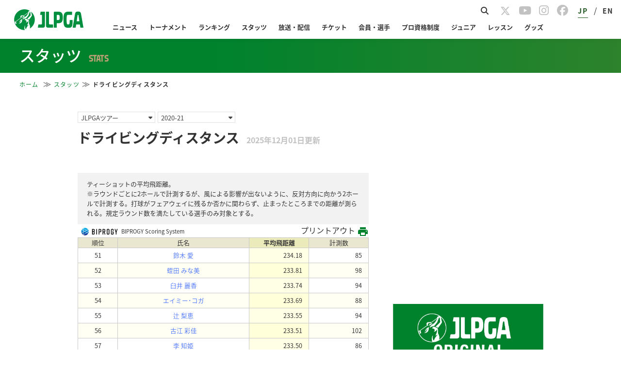

--- FILE ---
content_type: text/css
request_url: https://www.lpga.or.jp/assets-scalable/jlpga/css/common.css?202509
body_size: 3485
content:
@charset "utf-8";
/* Reset
--------------------------------------------------------------*/
/* start 修正日付20150302  <strong>の有効化*/
/* start 修正日付20150223  <b>の有効化*/
html,body,div,span,applet,object,iframe,h1,h2,h3,h4,h5,h6,p,blockquote,pre,a,abbr,acronym,address,big,cite,code,del,dfn,em,img,ins,kbd,q,s,samp,small,strike,sub,sup,tt,var,u,i,center,dl,dt,dd,ol,ul,li,fieldset,form,label,legend,table,caption,tbody,tfoot,thead,tr,th,td,article,aside,canvas,details,embed,figure,figcaption,footer,header,hgroup,menu,nav,output,ruby,section,summary,time,mark,audio,video{
	margin: 0;
	padding: 0;
	border: 0;
	font-style: normal;
	font-weight: normal;
	/*vertical-align: middle;*/
	font-size: 100%;
}
/* end 修正日付20150223 */
/* end 修正日付20150302  <strong>の有効化*/
@media screen and (max-width: 750px){
	html,body,div,span,applet,object,iframe,h1,h2,h3,h4,h5,h6,p,blockquote,pre,a,abbr,acronym,address,big,cite,code,del,dfn,em,img,ins,kbd,q,s,samp,small,strike,strong,sub,sup,tt,var,b,u,i,center,dl,dt,dd,ol,ul,li,fieldset,form,label,legend,table,caption,tbody,tfoot,thead,tr,th,td,article,aside,canvas,details,embed,figure,figcaption,footer,header,hgroup,menu,nav,output,ruby,section,summary,time,mark,audio,video{
		-webkit-box-sizing: border-box;
		box-sizing: border-box;
	}
	img{
		width: 100%;
		height: auto;
		line-height:1;
	}
}
article,aside,details,figcaption,figure,footer,header,hgroup,menu,nav,section{
	display: block;
}
html{
	overflow-y: scroll;
	-webkit-text-size-adjust: 100%;
}
blockquote,q{
	quotes: none;
}
blockquote:before,blockquote:after,
q:before,q:after{
	content: '';
	content: none;
}
input,textarea{
	margin: 0;
	padding: 0;
}
ol,ul{
	list-style:none;
}
table{
	border-collapse: collapse;
	border-spacing: 0;
}
caption,th{
	text-align: left;
}
a:focus{
	outline: none;
}
/* Basic
--------------------------------------------------------------*/
body{
	height:100%;
	line-height:1.6;
	color:#333333;
	font-family: "メイリオ", Meiryo, Verdana, "游ゴシック", YuGothic, "ヒラギノ角ゴ ProN W3", "Hiragino Kaku Gothic ProN", sans-serif;
	font-size:100%;
}
/* Link
--------------------------------------------------------------*/
a{
	color:#557cfd;
	text-decoration:none;
}
a:hover{
	text-decoration:underline;
}
/* Header
--------------------------------------------------------------*/
header{
}
/* Footer
--------------------------------------------------------------*/
footer{
}
/* display
--------------------------------------------------------------*/
.disNone{display: none!important;}
.disBlock{display: block;}
.disInline{display: inline;}
/* margin padding
--------------------------------------------------------------*/
.mb0 {margin-bottom: 0;}
.mb5 {margin-bottom: 5px;}
.mb10{margin-bottom: 10px;}
.mb15{margin-bottom: 15px;}
.mb20{margin-bottom: 20px;}
.mb25{margin-bottom: 25px;}
.mb30{margin-bottom: 30px;}
.mb35{margin-bottom: 35px;}
.mb40{margin-bottom: 40px;}
.mb45{margin-bottom: 45px;}
.mb50{margin-bottom: 50px;}
.mb55{margin-bottom: 55px;}

.mt0 {margin-top: 0;}
.mt5 {margin-top: 5px;}
.mt10{margin-top: 10px;}
.mt15{margin-top: 15px;}
.mt20{margin-top: 20px;}
.mt25{margin-top: 25px;}
.mt30{margin-top: 30px;}
.mt35{margin-top: 35px;}
.mt40{margin-top: 40px;}
.mt45{margin-top: 45px;}
.mt50{margin-top: 50px;}
.mt55{margin-top: 55px;}

.mr0 {margin-right: 0;}
.mr5 {margin-right: 5px;}
.mr10{margin-right: 10px;}
.mr15{margin-right: 15px;}
.mr20{margin-right: 20px;}
.mr25{margin-right: 25px;}
.mr30{margin-right: 30px;}
.mr35{margin-right: 35px;}
.mr40{margin-right: 40px;}
.mr45{margin-right: 45px;}
.mr50{margin-right: 50px;}
.mr55{margin-right: 55px;}

.ml0 {margin-left: 0;}
.ml5 {margin-left: 5px;}
.ml10{margin-left: 10px;}
.ml15{margin-left: 15px;}
.ml20{margin-left: 20px;}
.ml25{margin-left: 25px;}
.ml30{margin-left: 30px;}
.ml35{margin-left: 35px;}
.ml40{margin-left: 40px;}
.ml45{margin-left: 45px;}
.ml50{margin-left: 50px;}
.ml55{margin-left: 55px;}

.pb0 {padding-bottom: 0;}
.pb5 {padding-bottom: 5px;}
.pb10{padding-bottom: 10px;}
.pb15{padding-bottom: 15px;}
.pb20{padding-bottom: 20px;}
.pb25{padding-bottom: 25px;}
.pb30{padding-bottom: 30px;}
.pb35{padding-bottom: 35px;}
.pb40{padding-bottom: 40px;}
.pb45{padding-bottom: 45px;}
.pb50{padding-bottom: 50px;}
.pb55{padding-bottom: 55px;}

.pt0 {padding-top: 0;}
.pt5 {padding-top: 5px;}
.pt10{padding-top: 10px;}
.pt15{padding-top: 15px;}
.pt20{padding-top: 20px;}
.pt25{padding-top: 25px;}
.pt30{padding-top: 30px;}
.pt35{padding-top: 35px;}
.pt40{padding-top: 40px;}
.pt45{padding-top: 45px;}
.pt50{padding-top: 50px;}
.pt55{padding-top: 55px;}

.pr0 {padding-right: 0;}
.pr5 {padding-right: 5px;}
.pr10{padding-right: 10px;}
.pr15{padding-right: 15px;}
.pr20{padding-right: 20px;}
.pr25{padding-right: 25px;}
.pr30{padding-right: 30px;}
.pr35{padding-right: 35px;}
.pr40{padding-right: 40px;}
.pr45{padding-right: 45px;}
.pr50{padding-right: 50px;}
.pr55{padding-right: 55px;}

.pl0 {padding-left: 0;}
.pl5 {padding-left: 5px;}
.pl10{padding-left: 10px;}
.pl15{padding-left: 15px;}
.pl20{padding-left: 20px;}
.pl25{padding-left: 25px;}
.pl30{padding-left: 30px;}
.pl35{padding-left: 35px;}
.pl40{padding-left: 40px;}
.pl45{padding-left: 45px;}
.pl50{padding-left: 50px;}
.pl55{padding-left: 55px;}
/* clearfix
--------------------------------------------------------------*/
.clearfix{display: inline-block;}
.clearfix:after{content: "."; clear: both; display: block; visibility: hidden; height: 0; line-height: 0;}
/* MacIE \*/
* html .clearfix{height: 1%;}
.clearfix{display: block;}
/* end MacIE */

/*レスポンシブ対応用
@media screen and (max-width: 750px){
	img{
		width: 100%;
		height: auto;
	}
}
*/
/*スマホ用
@media all and (orientation:portrait){
	縦向きの場合
}
@media all and (orientation:landscape){
	横向きの場合
}
*/
/*透明 {
	filter: alpha(opacity=25);
	-moz-opacity:0.25;
	opacity:0.25;
}
*/

body {
	font-size: 16px;
	overflow: hidden;
	box-sizing: content-box;
	min-width: 960px;
}

#content{
	font-size: 75%;
}
@media screen and (max-width: 750px){
	body {
		min-width: 0;
	}
}

.onlysp {display: none;}
@media screen and (max-width: 750px) {
	.onlysp {display: table-cell;}
}

/*start 20150514*/
	/*表示切り替え*/
	.wrap .hideNrw{
		display: block;
	}
	.wrap table.hideNrw{
		display: table;
	}
	.wrap .hideWide{
		display: none;
	}
	.wrap table.hideWide{
		display: none;
	}
	@media screen and (max-width: 750px){
		.wrap .hideNrw{
			display: none;
		}
		.wrap table.hideNrw{
			display: none;
		}
		.wrap .hideWide{
			display: block;
		}
		.wrap table.hideWide{
			display: table;
		}
	}
/*end 20150514*/

/* start 修正日付20150423 */
/* start 修正日付20150416 */
/* ↓20150611 */

.head-infoBox{
	width: 960px;
	margin: 0 auto 40px;
	/* start 20150525 gnav変更 */
	z-index: 0;
	/* end 20150525 gnav変 */
	position: relative;
}

/*　↑20150611　*/

.head-infoTitle{;
	clear: both;
	color: #fff;
	line-height: 1;
	padding: 6px 0 1px 10px;
}

.head-infoTitle_txt{
	line-height: 1.25;
	background-color: #00822d;
	border-top-left-radius: 5px;
	border-top-right-radius: 5px;
	width: auto;
	padding: 0 20px 0 0;
	font-size: 16px;
}
.head-infoTxt{
	border: solid 2px #00822d;
	padding: 6px 8px 0 8px;
}
.head-infoTxt * {
	font-size: 16px;
}
.head-infoTxt p{
	margin-bottom: 6px;
}
.head-infoIcon{
	display: none;
}
@media screen and (max-width: 750px) {
	.head-infoBox{
		width: 90%;
		margin: 5% auto 40px;
		z-index: inherit;
		position: inherit;
	}
	.head-infoTitle{
		display: table;
		background: #00822d;
		color: #fff;
		padding: 0;
		text-align: center;
		width: 100%;
	}
	.head-infoTitle_txt{
		display:table-cell;
		border: 1px;
		width: inherit;
		font-size: 18px;
		padding-left: 0;
	}
	.head-infoTitle_txt:before{
		background-color: #fff;
		width:22px;
		color:#00822d;
		float: left;
		content: "\f12a";
		font-family: fontAwesome;
		font-size: 18px;
	}
	.head-infoTitle_txt:after{
		float:right;
		content:"\f078";
		font-family: fontAwesome;
		font-size: 18px;
	}
	.head-infoTitle_txt.active:after{
		content:"\f077";
		font-family: fontAwesome;
		font-size: 18px;
	}
	.head-infoTxt{
		display: none;
		border-top:none;
	}
}
/* end 修正日付20150416 */
/* end 修正日付20150423 */

.txtRed{
	color: #00822d;
}

.mobile-only{
	display: none;
}
@media screen and (max-width: 750px){
	.pc-only{
		display: none;
	}
	.mobile-only{
		display: inline;
	}
}

/* 201702 トップへスクロール */
#to_top {
	position: fixed;
	padding: 0 7px;
	background: rgba(0,0,0,.4);
	text-decoration: none;
	cursor: pointer;
	text-align: center;
	border-radius: 6px;
	right: 10px;
	bottom: 40px;
}
#to_top i {
	color: #fff;
	font-size: 1.7em;
	line-height: 1.3;
	margin-bottom: 0.2em;
}

/* 201702 速報ボタン */
#realtime_btn {
	position: fixed;
	bottom: -1px;
	right: 10px;
/* 	padding: 0.2em 0; */
	z-index: 9999;
}
/* #realtime_btn:before {
	content: "\f09e";
	font-family: FontAwesome;
	font-size: 1.25em;
	color: #fff;
	vertical-align: inherit;
	line-height: 1;
	margin-left: 0.5em;
} */
#realtime_btn li{
	border: rgb(0, 128, 79) 1px solid;
	border-radius: 5px 5px 0 0;
	background: rgba(0, 128, 79, 0.85);
	box-sizing: border-box;
	display: inline-block;
	padding: 0 1.2rem;
	line-height: 1.8rem;
}

/* #realtime_btn li+li {
	border-left: #fff 1px solid;
	margin-left: -0.3em;
} */
#realtime_btn li a{
	font-weight: 700;
	color: #fff;
	font-size: 0.9rem;
}
@media screen and (max-width: 750px){
	#realtime_btn {
		padding: 0;
	}
	#realtime_btn li {
		padding: 0 0.8rem;
	}
	#realtime_btn li a{
		font-size: 0.8rem;
	}
/* 	#realtime_btn:before {
		font-size: 0.9em;
		margin-right: -0.3em;
	} */
}
/* リランキングボタン */
.reranking_button {
	text-align:center;
}
.reranking_button button {
	border-radius: 5px 5px 5px 5px!important;
	padding: 20px;
	line-height: 1.8rem;
	font-size: 40px;
	margin-top: 4%;
	background: #ececeb;
	width: 100%;
}
.reranking_button button a span {
	color: #00822d;
	font-size: 20px;
	font-weight: bold;
}
.reranking_button button a i {
	color: rgba(216,155,170,.4);
	display: block;
	position: absolute;
	left: 6%;
}
@media screen and (min-width:1024px) {
	.reranking_button button a i {
		display:none;
	}
}
/* リランキングリストボタン */
div.button-link {
  display:table;
  width:100%;
  table-layout: fixed;
  border-collapse:separate;
  margin:0 auto;
  text-align:center;
  margin-top: 3%;
}
div.button-link p {
  position:relative;
  overflow:hidden;
  display:table-cell;
  border-bottom:3px solid #b5b5b5;
  border-radius:10px;
  background:#ececeb;
}
div.button-link p a {
  display:block;
  padding:20px;
}
div.button-link p a i {
  color: rgba(216,155,170,.4);
  display: block;
  position: absolute;
  font-size: 35px;
  left: 3%;
  top: 28%;
}
div.button-link p a span {
  position:relative;
  font-size:210%;
  color: #00822d;
  font-weight:bold;
  z-index:0;
  cursor:pointer;
}
div.button-link p:not(.disabled):hover {
  border-bottom-width:1px;
  border-top:2px solid #fff;
  background:#f5f5f5;
  -moz-transition: background-color 0.1s ease-out;
  -webkit-transition: background-color 0.1s ease-out;
  -o-transition: background-color 0.1s ease-out;
  -ms-transition: background-color 0.1s ease-out;
}
div.button-link p:hover a {
  text-decoration:none;
}
 /* レッスン情報 */
 div.schoolSearch {
 	margin-top: 1em;
 	padding-top: 120px;
 	margin-top: -120px;
 }
 

/* BIPROGY Scoring System */
a.logo_biprogy img {
	width: 90px !important;
	vertical-align: middle;
}
a.logo_biprogy {
	color: #333 !important;
	font-size: 0.7rem;
}
h4.collapsible-header {
	font-size: 2.28rem;
	line-height: 110%;
	margin: 1.52rem 0 0.912rem 0;
}


--- FILE ---
content_type: text/css
request_url: https://www.lpga.or.jp/assets-scalable/jlpga/css/official-common.css?20251127
body_size: 5151
content:
@charset "utf-8";
select,input[type="image"],input[type="button"],input[type="text"],input[type="submit"] {
   -webkit-appearance: none;
   border-radius: 0;
}
.modePC{ display: block; }
.modeSP{ display: none; }

/*start トップ改修*/
*{
-webkit-tap-highlight-color: rgba(0, 0, 0, 0) !important;
tap-highlight-color: rgba(0, 0, 0, 0) !important;
}
/*end トップ改修*/

/* header
--------------------------------------------------------------*/
/* start 20200127 header変更 */
.row {
	margin-bottom: 0;
}
.container {
	margin: 0 auto;
	max-width: 1080px;
	width: 100%;
}
.mr116{ margin-right: 116px; }
.disnon{ display: none; }
/* breadCrumb
--------------------------------------------------------------*/
.breadCrumb{
	clear: both;
	width: 960px;
	position: relative;
}
.breadCrumbWrap{ clear: both; }
.breadCrumb li{
	font-size: 10px;
	color: #00822d;
}
.breadCrumb li a{
	vertical-align: top;
	color: #00822d;
}
@media screen and (max-width: 750px){
	.breadCrumb{ display: none; }
}
/* content
--------------------------------------------------------------*/
#content{
	clear: both;
	width: 960px;
	margin:0 auto;
	padding-bottom: 70px;
	position: relative;
}
.topCont{ width: 960px; }
.subNavi{ 
	cursor: pointer; 
	display: none;
}
.mainCont{
	float: left;
	margin-right: 50px;
	width: 600px;
}
.subCont{
	float: left;
	width: 310px;
}
.month h3,
.year h3{
	font-size:180%;
	letter-spacing:2pt;
	border-bottom:#00822d 2px solid;
	padding-bottom:5px;
	margin-bottom:15px;
}
#content .h3Area{
	border-bottom:#00822d 2px solid;
	padding-bottom:5px;
	margin-bottom:15px;
	clear: both;
	overflow: hidden;
}
#content .h3Area h3{
	font-size:180%;
	letter-spacing:2pt;
	float: left;
}
#content .h3Area h3 span{
	margin-left: 0.5em;
	color: #00822d;
	vertical-align: baseline;
}
#content .h3Area div.rightLink{
	float: right;
	margin-top: 13px;
}
#content .h3Area div.rightLink a{ color: #3c3c3c; }
a+.arrow{
	margin-left: 4px;
	padding-bottom: 2px;
}
@media screen and (max-width: 750px){
	#content{
		width: 100%;
		padding: 16px 4.2% 30px;
		top: 0;
	}
	.topCont{ width: 100%; }
	.modePC{ display: none; }
	.modeSP{ display: block; }
	.mainCont{
		width: 100%;
		float: none;
		margin-right: 0;
		margin-bottom: 39px;
	}
	.subCont{
		width: 100%;
		float: none;
	}
	.arrow{ width: 10px; }
}

/* connectionSite
--------------------------------------------------------------*/
.connectionSite{
	clear: both;
	width: 100%;
	background: #f7f7f7;
}
.connectionSiteWrap{
	width: 960px;
	min-height: 371px;
	margin: 0 auto;
	padding-top: 31px;
}
.connectionSiteCol{
	width: 240px;
	float: left;
	padding-left: 15px;
}
.connectionSiteCol dl{ margin-bottom: 20px; }
/* start 修正日付20150223 */
.connectionSiteCol dt{
	margin-bottom: 10px;
	padding-top: 20px;
	line-height: 1;
	font-weight: bold;
	color: #333333;
	font-size: 14px;
	border-top: solid 1px #b3b3b3;
	border-bottom: none;
}
/* end 修正日付20150223 */
.connectionSiteCol dd a{
	font-size: 12px;
	color: #626061;
}
/* start 修正日付20150223 */
.connectionSiteCol li{
	padding-left: 12px;
	text-indent: -12px;
}
.connectionSiteCol li.row2{
	line-height: 1;
	padding-bottom: 0.2em;
}
.connectionSiteCol li.indentHerf{
	padding-left: 6px;
	text-indent: -6px;
}
/* end 修正日付20150223 */
@media screen and (max-width: 750px){
	.connectionSiteWrap{
		width: 100%;
		padding-top: 0;
	}
	.connectionSiteCol{
		width: 100%;
		float: none;
	}
	.connectionSiteCol dl{
		margin-bottom: 0;
		border-bottom: #f3f3f3 solid 2px;
	}
	/* start 修正日付20150219 */
	.connectionSiteCol dt{
		height: 45px;
		background: url(/official/common/img/conectionsite/arro_bottom.png) no-repeat;
		background-size: 21px 11.5px;
		background-position: 96.2% 17px;
		padding:1em 4.3% 0 3.8%;
		margin-bottom: 0;
	}
	.connectionSiteCol ul{
		margin-left: 3.8%;
		margin-bottom: 5%;
	}
	.connectionSiteCol ul a{
		font-weight: bold
	}
	.connectionSiteCol .listTit{
		font-size: 15px;
	}
	.connectionSiteCol dl.on{
		background-image: -webkit-gradient(
			linear,
			left top,
			left bottom,
			color-stop(0, #FFFFFF),
			color-stop(1, #FADAE6)
		);
		background-image: -moz-linear-gradient(bottom, #FFFFFF 0%, #FADAE6 100%);
		background-image: -webkit-linear-gradient(bottom, #FFFFFF 0%, #FADAE6 100%);
		background-image: linear-gradient(to bottom, #FFFFFF 0%, #FADAE6 100%);
	}
	.connectionSiteCol li{
		margin-bottom:1em;
	}
	.connectionSiteCol dd a{
		font-size: 14px;
	}
	.connectionSiteCol ul a,.connectionSiteCol dt{
		font-weight: normal;
	}
	.connectionSiteCol .sppl{
		padding-left:1em;
	}
	/* end 修正日付20150219 */
	.listCon{ display: none; }
	.list00 img{ width: 45px; }
	.list01 img{ width: 87.5px; }
	.list02 img{ width: 76.5px; }
	.list03 img{ width: 154px; }
	.list04 img{ width: 60.5px; }
	.list05 img{ width: 59px; }
	.list06 img{ width: 74px; }
	.list07 img{ width: 29.5px; }
	.list08 img{ width: 30px; }
}
/* footer
--------------------------------------------------------------*/
.footerWrap{ 
	clear: both;
    width: 100%;
    margin-top: 10px;
}
.footerLink{
	background:#fff;
	width: 960px;
	height: 28px;
	text-align: left;
	margin: 0 auto;
}
/* start 修正日付20160914 */
.footerLinkWrap{
    width: 75%;
/*	margin: 0 auto;*/
	line-height: 1;
/*	padding-top: 7px;*/
	display: inline-block;
}
/* end 修正日付20150223 */
.footerLink li{
	padding: 0 13px;
	border-left: #b2b2b2 solid 1px;
	float: left;
	height: 11px;
}
.footerLink li:first-child {
	border: none;
}
.footerLink li a{
	color: #333333;
	font-size: 10px;
	vertical-align: top;
}
.footerLogoWrap{
	width: 960px;
	padding-top: 11px;
	min-height: 74px;
	margin: 0 auto;
}
.footerLogo{
	padding-bottom: 6px;
	text-align: left;
}
.copyArea{ 
	padding-bottom: 10px;
	float: right;
}
@media screen and (max-width: 750px){
	.footerWrap{
		width: 100%;
		position: absolute;
		bottom: initial;
		min-height: 84px;
	}
	.footerInner{
		min-height: 77px;
		width: 960;
		margin: 0 auto;
	}
/* start 修正日付20150223 */
	.footerLink{
		text-align: center;
		height: auto;
		width: 100%;
	}
	.footerLinkWrap{
/* 		width: 100%; */
		padding: 0.7em 0 0.4em;
		text-align:center;
		margin: 0 auto;
/*		max-width: 335px;*/
    }
	.listTit{ cursor: pointer; }
	.footerLink li{
		border-left:none;
		border-right:none;
		padding: 0 0.5em;
		white-space: nowrap;
        margin-bottom:0.8em;
        width:50%;
	}
    .footerLink li:first-child {
    	border-left: none;
	}
    .footerLink li:nth-child(odd) {
    	border-right: #b2b2b2 solid 1px;
	}
	.copyright {
	 	font-size: 12px;
	}
/* end 修正日付20150223 */
	.footerLink li a:hover{ text-decoration: none; }
	.footerLink li a{
		padding-bottom: 2px;
		border-bottom: #FFF solid 1px;
	}
	.footerLogoWrap{
	width: 100%;
	padding-top: 11px;
	min-height: 74px;
	margin: 0 auto;
    }
	.footerLogo{ 
		padding-bottom: 6.5px; 
		text-align: center;
	}
	.footerLogo img{ max-width: 243px; }
	.copyArea{ 
		float: none;
		margin:0 auto;
		width: 250px;
        padding-bottom: 10px;
    }
}

/* subCont
--------------------------------------------------------------*/
.archive{ margin:10px 0; }
.archive .title{
	width: 84px;
	margin-left: 13px;
	position: relative;
	top: -7px;
}
.archive h4{ font-size: 16px; }
.archive h4 span{
	position: relative;
	top: -5px;
}
.archiveSearchArea{
	border-top: #00822d solid 2px;
	border-bottom: #00822d solid 2px;
	background: #fbfbe8;
	box-sizing: content-box;
	padding: 15px 10px 14px;
}
.archiveSelectY{
	width: 144px;
	margin-right: 10px;
}
.archiveSelectM{
	width: 134px;
}
.archiveCatefory{
	width: 290px;
	margin:10px 0;
}
.disblock{
	display: block;
}
select{
	border-color: #e0e0e0 solid 1px;
	background: rgb(255,255,255); /* Old browsers */
}
/* start 20150910 */
@media screen and (max-width: 750px){
	select{
		background: url(/official/common/img/icon/icon_select_arrow.png) no-repeat white;
		background-position: 95% center;
	}
}
/* end 20150910 */
.charityArea li{ margin-bottom: 20px; }
.adArea li{ margin-bottom: 20px; }
.lpgaOthers li{ margin-bottom: 20px; }
.subCont h3 {
	border-bottom: #00822d 2px solid;
	font-size: 130%;
	padding-bottom: 9px;
}
.subCont h3 .title, .subCont h4{ letter-spacing: 2pt; }
.subCont h3 a, .subCont h4 a{ letter-spacing: 0; }
.subCont h3 span {
	float: right;
	font-size: 12px;
	padding-top: 0.3em;
}
.subCont h3 span a { color: #00822d; }
.rankingArea .date{ text-align: right; }
.rankingArea table{
	width: 310px;
	border-left: 1px solid #c8c8c8;
}
.Rankings th{ background: #e9e7cf; }
.Rankings .even{ background: #fffff3; }
.mb17 { margin-bottom: 17px; }
.rankingArea .tableArea th {
	padding: 0.2em 0;
	border-right: 1px solid #c8c8c8;
	border-bottom: 1px solid #c8c8c8;
	text-align: center;
}
.rankingArea .tableArea td {
	padding: 0.7em 0;
	border-right: 1px solid #c8c8c8;
	border-bottom: 1px solid #c8c8c8;
	text-align: center;
	font-size: 105%;
}
.rankingArea .caption {
	padding: 4px 8px;
	background: #d5d2a3;
	color: #3c3c3c;
	font-size: 120%;
	border-bottom: 1px solid #c8c8c8;
}
.NewsArea, .qtArea{ margin-bottom: 10px; }
.NewsArea h4 span, .qtArea h4 span {
	font-size: 134%;
	position: relative;
	top: -5px;
}
.NewsArea .invalid-materialize-h4 {
	line-height: 1.6;
}
.NewsArea .title {
	position: relative;
	top: -6px;
	margin-left: 9px;
}
.NewsArea dl, .qtArea dl{
	border-bottom: #cccccc 2px dotted;
	padding: 14px 0;
}
.relatedNewsBox{
	border-top: #00822d solid 2px;
	border-bottom: #00822d solid 2px;
}
.NewsArea .date{ font-size: 100%; }
.NewsArea dt a,.latestNewsArea dd a,.qtArea dd a{
	color: #3c3c3c;
	border-bottom: #3c3c3c 1px solid;
}
.NewsArea dt a:hover,
.latestNewsArea dd a:hover,
.qtArea dd a:hover{
	color:#00822d;
	border-color:#00822d;
}
.NewsArea dt a{ font-size: 150%; }
.latestNewsArea dd a{ font-size: 117%; }
.NewsArea dt a:hover,.latestNewsArea dd a:hover{
	text-decoration: none;
}
.NewsArea p{ 
	text-align: right; 
	clear: none;
}
.bordernon{ border:none !important; }
a.toLink{ color: #000; }
.pr4{ padding-right: 4px; }
.red{ color: #00822d; }
.bnrArea li{ margin-bottom: 10px; }
.subCont .infoBox{ padding-top: 10px; }
.infoBox .iconSquea{ width: 8px; }
.subCont .winnerBox{
	width: 310px;
	text-align: center;
	padding-top: 15px;
}
.winnerBtn{ cursor: pointer; }
.winnerName{ font-size: 117%; }
.winnerName{ border-bottom: #afafaf solid 1px; }
.winnerArea .nameArea{ margin:10px 0; }
.winnerArea a{ color: #3c3c3c; }
.winnerArea a:hover{ text-decoration: none; }
.winnerPhoto{ width: 149px; }
.subCont .arrow{ margin-left: 3px; }
.archiveSearchBtn{
	background-color: #00822d;
	width: 40%;
	display: block;
	margin:0 auto;
}

/* start 修正日付20150223 */
.tagStepuptour{
	width: 134px;
}
.tagJunior{
	width: 57px;
}
.tagLpga{
	width: 45px;
}
.tagProtest{
	width: 67px;
}
/* end 修正日付20150223 */

@media screen and (max-width: 750px){
	.subCont{ padding-bottom: 0; }
	.archive .title{
		margin-left: 6.5px;
		width: 83px;
		margin-bottom: 0;
	}
	.archiveSearchArea{
		padding: 12.5px 4.8% 15px 6.6%;
	}
	.archiveSelectY{
		width: 46%;
		margin-right: 7.9%;
		float: left;
	}
	.archiveSelectM{
		width: 46%;
		float: left;
	}
	.archiveCatefory{
		width: 100%;
		margin:10px 0 14.5px;
	}
	.archiveSearchBtn{ width: 40%; }
	.charityArea li,.adArea li,.lpgaOthers li{
		width: 100%;
	}
	.fbcomments,
	.fb_iframe_widget,
	.fb_iframe_widget[style],
	.fb_iframe_widget iframe[style],
	.fbcomments iframe[style],
	.fb_iframe_widget span{ width: 100% !important; }
	.rankingArea table,.rankingArea table{ width: 100%; }
	.NewsArea .title{
		width: 54px;
		margin-bottom: 0.3em;
	}
	.tag1{ width: 157px; }
	.tag2{ width: 67px; }
	.subCont .winnerBox{ width: 100%; }
	.winnerBtn{ width: 168px; }
	.subCont .arrow{ width: 10px; }
}
@media screen and (max-width: 320px){
	.NewsArea h4 span, .qtArea h4 span {
		top: -9px;
	}
}
.floatL{ float:left; }
.floatR{ float:right; }
.snsBtns li{ float:left; }
.fb{ width: 98px; }
.tw{
	width: 88px;
	margin:0 10px;
}
.tw iframe{ width: 88px !important; }
.hcount .count-o{ width: 15px !important; }
.gp{
	width: 65px ;
	line-height: 1;
}
.gp iframe{ width: 65px !important; }
.gp div{ width: 65px !important; }

@media screen and (max-width: 750px){
	.tw{
		width: 89px;
		margin:0 10px;
	}
	.tw iframe{ width: 89px !important; }
}
a.linkRed{
	color: #00822d;
	text-decoration: underline;
}

td .underpar,
td.underpar{
	color: #ff2246;
}

/* mod
--------------------------------------------------------------*/
.bold{ font-weight: bold; }
.txtbk{ color: #000;}

/* subnaviCont
--------------------------------------------------------------*/
.subNavi{ width: 228px; }
.subNaviCont{
	width: 205px;
	position: absolute;
	padding-left: 15px;
	padding-top: 12px;
	background: #FFF;
	border-top: #ececeb solid 1px;
	border-left: #ececeb solid 4px;
	border-right: #ececeb solid 4px;
	border-bottom: #ececeb solid 4px;
	z-index: 9999;
}
.subNaviCont li{
	margin-bottom: 15px;
	font-size: 14px;
}
.subNaviCont li a{ color: #000; }
.subNaviCont li a:hover{
	color: #00822d;
	text-decoration: none;
}
.linkAfterArrow{ margin-left: 6px; }
.subNaviClose{
	width: 22px;
	height: 22px;
	border: none;
	float:right;
	background: #ececeb;
	padding:0;
	cursor: pointer;
}
@media screen and (max-width: 750px){
	.subNaviCont{
		width: 180px;
		padding-left: 10px;
		padding-top: 6px;
	}
	.subNaviCont li{
		margin-bottom: 6px;
		font-size: 12px;
	}
	.linkAfterArrow{ width: 9px; }
	.subNaviClose{
		border: none;
		float:right;
		background: #ececeb;
		padding:0;
		cursor: pointer;
		padding-top: 2px;
	}
	.subNaviClose img{
		width: 14px;
		vertical-align: top;
	}
}

/* library
--------------------------------------------------------------*/
#content .library .sliderWrap{
	position: relative;
}
#content .sliderWrap .slider{
	overflow: hidden;
	width: 810px;
	margin: 0 auto;
}
#content .sliderWrap .slider li{
	float:left;
	margin-right: 30px;
}
#content .sliderWrap .slider li.last{
	margin-right: 0;
}
#content .sliderWrap .control{
	display: block;
	position: absolute;
	top: 45px;
	width: 17px;
}
#content .sliderWrap p{
	display: block;
	position: absolute;
	top: 50%;
	margin-top: -16px;
	width: 18px;
}
#content .sliderWrap p.prev{ left: 30px;}
#content .sliderWrap p.next{ right: 30px;}
#content .h3Area div.right {
	float: right;
	margin-top: 7px;
}
@media screen and (max-width: 750px){
	#content .library h3 img{
		width: 82px;
		padding-bottom: 7px;
	}
	#content .library .slider{
		width: 100%;
		padding: 0 10%;
	}
	#content .library .slider li{
		width: 32%;
		margin-right:2%;
	}
	#content .sliderWrap p{
		width: 9px;
		margin-top: -10px;
	}
	#content .sliderWrap p.prev{ left: 2%;}
	#content .sliderWrap p.next{ right: 2%;}
	#content .h3Area div.right {
		float: left !important;
		margin-top: 0;
	}
}

/* pager
--------------------------------------------------------------*/
.pager{
	padding-top:10px;
	text-align:center;
	border-top:2px #00822d solid;
}
.pager ul{ float:right; }
.pager li{
	float:left;
	margin-right:4px;
	background-color:#ececeb;
	height:21px;
	width:21px;
}
.pager li.next{
	width:51px;
	background-image:none;
	margin-right:0;
}
.pager li.previous {
	margin-right:4px;
	width:51px;
	background-image:none;
}
.pager li.next a img,
.pager li.previous a img {
	max-width: initial;
}
.pager li a{
	color:#3c3c3c;
	display: block;
	height:21px;
}
.pager li a:hover,
.pager li.active a{
	color:#FFF;
	text-decoration: none;
}
.pager li:hover,
.pager li.active{
	background-color:#00822d;
}

/* start 修正日付20150219 */
/*
HEAD　LINE
------------------------------------------------*/

#headline{
	min-height:2em;
	width: 960px;
	display: block;
	margin: 0 auto;
	line-height: 2em;
	margin-bottom: 2em;
}
.headlineTable {
	width: 100%;
}
.headlineTable th {
	text-align: center;
	background: #00822d;
	border: 2px solid #00822d;
	color: #FFF;
	font-size: 0.8em;
	font-weight: bold;
	width: 110px;
}
.headlineTable .square:before {
	color: #00822d;
	content: "■";
	margin-right: 0.3em;
	padding-left: 1em;
}
.headlineTable td {
	border-bottom: 2px solid #c8c8c8;
	border-right: 2px solid #c8c8c8;
	border-top: 2px solid #c8c8c8;
	padding:1em 1em 0;
}
.headlineTable li{
	padding-bottom: 1em;
	margin-bottom: 1em;
	border-bottom: #c8c8c8 dotted 2px;
}
.headlineTable li.last{
	padding-bottom:0;
	border-bottom:none;
}
@media screen and (max-width: 750px){
	#headline{
		min-height:2em;
		width: 100%;
		line-height: 2em;
		margin-bottom: 2em;
	}
	.headlineTable th {
		border: 2px solid #00822d;
		border-bottom:none;
	}
	.headlineTable td {
		border-top:none;
		border-left: 2px solid #c8c8c8;
		font-size: 11px;
	}
	.top #headline{
		padding: 1em 4.2% 0;
	}
/* start 修正日付20150223 */
	 #content table.headlineTable{
	 	width:100%;
	 }
/* end 修正日付20150223 */
}
/* end 修正日付20150219 */


/* start 修正日付20150223　テーブルのテキスト右寄せ */
#content td.taR{
	text-align: right !important;
	padding-left: 1em !important;
	padding-right: 1em !important;
}
#content td.taRpd0{
	text-align: right !important;
}
#content td.nowrap{
	white-space: nowrap;
	padding-left: 1em !important;
	padding-right: 1em !important;
}

/* end 修正日付20150223 */


/*start 20150310*/

.board a .boxR{
	color: #000;
}

@media screen and (max-width: 750px){
	.viewContBottom .board,
	.viewContBottom.none .boxL{
		width: 100%;
	}
	.boardTableTitleArea,.viewContBottom .boxL,.viewContBottom .boxR{
		width: 100%;
	}
	.boardTableTitleArea{
		height: auto;
	}
	.boardTableTitleArea .toBoardLink,
	.boardIcons{
		width: 50%;
	}
}
/*end 20150310*/


/*　↓20150611　*/

/*
サブナビ 最新ランキング
------------------------------------*/
.new_ranking_cont{
	margin:0 0 40px;
}
.nra_border{
	border-bottom:2px solid #00822d;
}
#content  .new_ranking_ttl{
	float: left;
	font-size: 20px;
	letter-spacing: 2px;
	margin-bottom: 7px;
	margin-top: 1px;
}
.rink_to_record {
	text-align: right;
	line-height: 1;
	position: relative;
	top: 12px;
}
.rink_to_record a{
	color: #3c3c3c;
}
.nra_unisys{
	text-align: right;
	margin:10px 0;
}
.nra_unisys img{
	width: 164px;
}
.nr_tab_btns{
	display: block;
	width: 310px;
	border-bottom:2px solid #00822d;
}
.nr_tab_btns li{
	width: 154px;
	height: 28px;
	line-height: 28px;
	float:left;
	background:#ededed;
	cursor:pointer;
	text-align: center;
	border-radius: 3px 3px 0 0;
}
.nr_tab_btns li.active{
	background: #00822d;
}
.nr_tab_btns li a{
	color: #3c3c3c;
}
.nr_tab_btns li.active a{
	color: #fff;
}
.nr_tab_btns li.nrtb1{
	margin:0 2px 0 0;
	font-size: 14px;
	line-height: 29px;
}
.nr_tab_btns li.nrtb2{
}
.nr_tab_table{
	width: 100%;
}
.nr_tab_table a{
	color: #1e1e1e;
}
.nr_tab_table a .nrtt_namearea{
	text-decoration: underline;
}
.nr_tab_table a .nrtt_namearea:hover{
	color: #00822d;
}
.nr_tab_table th{
	background:#e9e7cf;
	border:1px solid #c8c8c8;
	text-align: center;
	height: 18px;
	line-height: 18px;
}
.nr_tab_table td{
	border:1px solid #c8c8c8;
	text-align: center;
}
.nr_tab_table tr:nth-child(2n-1) {
	background: #fffff3;
}
.nrtt_namearea{
	text-align: left;
	display: table;
	padding:5px 2px;
}
.nrtt_namearea .nrttn1,
.nrtt_namearea .nrttn2{
	display: table-cell;
	padding: 5px;
}
.nrtt_namearea span.nrttn2{
	padding:0;
}
.nr_tab_table th:nth-child(1){
	width: 48px;
	height:18px;
}
.nr_tab_table th:nth-child(2){
	width: 156px;
}
.nr_tab_table th:nth-child(3){
	width: 102px;
}
.nr_tab_cont{
	display: none;
	padding:10px 0 0 0;
}
.nr_tab_cont.active{
	display: block;
}
.nr_tab_bnr{
	margin:40px 0 0;
}
.nr_tab_bnr img{
	width: 100%;
}
.lpgaOthers img{
	width: 100%;
}

.nrtt_namearea img{
	width: 51px;
}
@media screen and (max-width: 750px){
	#content .new_ranking_ttl{
		float: none;
		margin:0;
	}
	.rink_to_record{
		height: initial;
		line-height: initial;
		margin: 0 0 1%;
		top:initial;
	}
	.nr_tab_btns{
		width: 100%;
	}
	.nr_tab_btns li{
		width: 49.4%;
		height:32px;
		border-radius: 5px 5px 0 0;
	}
	.nr_tab_btns li.nrtb1{
		line-height: 33px;
		margin:0 1.2% 0 0;
	}
	.nr_tab_bnr {
		margin: 3% 0 0;
	}
	.new_ranking_cont {
		margin: 0 0 8%;
	}
	.nra_unisys img{
		width: 39%;
	}
	.nra_unisys{
		margin:3% 0;
	}
	.nrtt_namearea .nrttn1{
		width: 44%;
	}
	.nrtt_namearea span.nrttn2{
		width: 56%;
	}
	.lpgaOthers li{
		margin:0 0 3%;
	}
	.lpgaOthers{
		margin:0 0 6%;
	}
}



/*　↑20150611　*/
/*start 20150514*/
.title_taikai{
	border-bottom: #00822d 2px solid;
	padding-bottom: 5px;
	margin-bottom: 15px;
	font-size: 180%;
	letter-spacing: 2pt;
}
@media screen and (max-width: 750px){
	.title_taikai{
		border-bottom: none;
		font-size: 12px;
		letter-spacing: 0;
		padding-bottom: 0;
		margin-bottom: 1em;
	}
	.title_taikai a{
		font-weight:bold;
	}
}
@media screen and (max-width: 750px){
	.hideNrw_border{
		border:none !important;
	}
}
/*end 20150521	*/
/* error page */
#e404,
#e500 {
	text-align: center;
}
#e404 h1,
#e500 h1 {
	font-size: 24px;
	color: #007A51;
}
#e404 p,
#e500 p {
	font-size: 14px;
	margin: 30px auto 180px;
}


--- FILE ---
content_type: text/css
request_url: https://www.lpga.or.jp/assets-scalable/jlpga/css/stats_style_2016.css?20251127
body_size: 5386
content:
@charset "utf-8";
/* fixedMidashi */
/*.fixed_header_display_none_at_print {*/
/*    margin-top: 80px!important;*/
/*}*/
/*.lang-en .fixed_header_display_none_at_print {*/
/*    margin-top: 80px!important;*/
/*}*/
/*@media screen and (max-width: 750px){*/
/*	.fixed_header_display_none_at_print {*/
/*	    margin-top: 60px!important;*/
/*	}*/
/*	.lang-en .fixed_header_display_none_at_print {*/
/*		margin-top: 60px!important;*/
/*	}*/
/*}*/
/*@media screen and (max-width: 1025px){*/
/*	.fixed_header_display_none_at_print {*/
/*	    margin-top: 60px!important;*/
/*	}*/
/*	.lang-en .fixed_header_display_none_at_print {*/
/*		margin-top: 60px!important;*/
/*	}*/
/*}*/

/* common */
#content{
	font-size: 72%;
}
#content .mainCont1col{
	width: 960px;
	overflow: hidden;
}
#content .txtRed{
	color: #00822d;
}
#content .vaBase{
	vertical-align: baseline;
}
@media screen and (max-width: 750px){
	#content .mainCont1col{
		width: 100%;
		margin: 0;
	}
}
/*title*/
#content h3{
	border-bottom:#00822d 2px solid;
	font-size:180%;
	margin-bottom:10px;
}
#content .lead{
	font-size: 100%;
	background: rgba(0,0,0,.05);
	padding: 0.5em 1em;
}
@media screen and (max-width: 750px){
	/* start 修正日付20150219 */
	#content h3 .date{
		letter-spacing:0;
	}
	/* end 修正日付20150219 */
	#content .lead{
		position: relative;
		font-size:95%;
		padding:0 20px 0 7px;
		overflow: hidden;
		line-height: 2.6em;
		height: 2.6em;
	}
	#content .lead.open{
		line-height: 1.8;
		padding:5px 20px 5px 7px;
		height: auto;
	}
	#content .lead:after{
		font-family: FontAwesome;
		position: absolute;
		font-size: 1.3em;
		color: #00822d;
		right: 0.7em;
		bottom: 0;
		content: "\f141";
	}
	#content .lead.open:after{
		content: "\f142";
	}
}
/*table*/
#content .tableCaption .date{
	text-align: right;
}
#content .tableCaption .date img{
	margin-left: 1em;
}
#content .tableCaption .caption{
	padding: 4px 8px;
	background: #d5d2a3;
	color: #3c3c3c;
	font-size: 120%;
	border: 1px solid #c8c8c8;
}
#content .tableArea table{
	width: 100%;
	border-left: 1px solid #c8c8c8;
}
#content .tableArea.tournament_stats_style table{
	width: 99%;
	font-size: 94%;
}
#content .tableArea tr:first-child {
	background: #e9e7cf;
}
#content .tableArea th{
	background: #e9e7cf;
	border-right: 1px solid #c8c8c8;
	border-bottom: 1px solid #c8c8c8;
	border-top: 1px solid #c8c8c8;
	text-align: center;
}
#content .tableArea th.sorting {
	background:rgba(255,255,0,.1)!important;
	font-weight:700;
}
#content .tableArea th a {
	padding: 0.2em 0;
	display: block;
	color: #333333;
	text-decoration: none;
}
.tableArea table th i {
	font-size: 93%;
	line-height: 0.7;
	color: rgba(90,86,74,.5);
	margin: 0 0 0 0.3em;
	position: relative;
}
.tableArea table th.sorting a i {
	color: rgba(90,86,74,1);
}
#content .tableArea td{
	padding: 0.4em 0;
	border-right: 1px solid #c8c8c8;
	border-bottom: 1px solid #c8c8c8;
	text-align: center;
	font-size: 97%;
	box-sizing: border-box;
}
#content .tableArea .chart th{
	box-sizing: border-box;
}
#content .tableArea td.sorting {
	background:rgba(255,255,0,.1);
}
#content .tableArea tr.even{
	background: #fffff3;
}
.tableArea th.sorting > * {
	font-weight:700;
}
/* 幅指定 */
/* col5 tables */
table.col5 th:nth-child(1){
	width: 60px;
}
table.col5_en th:nth-child(1){
	width: 70px;
}
table.col5 th:nth-child(2){
	width: 200px;
}
table.col5_en th:nth-child(2){
	width: 500px;
}
table.col5 th:nth-last-child(-n+2){
	width: 90px;
}
/* col7 tables */
table.col7 th:nth-child(1){
	width: 50px;
}
table.col7 th:nth-child(n+3){
	width: 80px;
}
table.col7 th:nth-last-child(-n+2){
	width: 70px;
}
/* col8 tables */
table.col8 th:nth-child(1){
	width: 40px;
}
table.col8 th:nth-child(n+3){
	width: 85px;
}
table.col8 th:nth-last-child(-n+3){
	width: 55px;
}
/* mercedes tables */
table.mercedes th:nth-child(1){
	width: 35px;
	white-space: nowrap;
}
table.mercedes th:nth-child(n+3){
	width: 80px;
}
table.mercedes th:nth-last-child(-n+4){
	width: 60px;
}
table.mercedes th:nth-last-child(1){
	width: 40px;
}
table.mercedes td .modePC {
	display: inline;
}
/* トータルドライビング tables */
table.totaldriving th:nth-child(1){
	width: 60px;
}
table.totaldriving_en th:nth-child(1){
	width: 70px;
}
table.totaldriving th:nth-child(2){
	width: 200px;
}
table.totaldriving_en th:nth-child(2){
	width: 400px;
}
table.totaldriving th:nth-last-child(-n+2){
	width: 90px;
}
/* ボールストライキング tables */
table.ballstriking th:nth-child(1){
	width: 60px;
}
table.ballstriking_en th:nth-child(1){
	width: 70px;
}
table.ballstriking th:nth-child(2){
	width: 160px;
}
table.ballstriking_en th:nth-child(2){
	width: 400px;
}
table.ballstriking th:nth-last-child(-n+2){
	width: 110px;
}
table.ballstriking_en th:nth-last-child(-n+2){
	width: 100px;
}
/* 国内優勝回数 */
table.victory th:nth-child(n+2){
	width: 20%;
}
/* careerprize */
table.careerprize th:nth-child(1){
	width: 50px;
}
table.careerprize th:nth-child(3){
	width: 190px;
}
table.careerprize th:nth-last-child(1){
	width: 100px;
}
@media screen and (max-width: 750px){
	#content .tableCaption .date img{
		width: 50%;
	}
	.subNavi{
		max-width: 180px;
		margin-bottom: 30px;
	}
	.tableArea table th a i {
		margin: 0 0.2em;
	}

	/* end 修正日付20150219 */
	/* 幅指定 */
	/* all */
	#content .tableArea th{
		font-size: 80%;
	}
	#content .tableArea div:not(.summary) table:not(.report-table):not(.career) th{
		width: auto!important;
	}
	/* 生涯獲得賞金 */
	table.careerprize td:nth-child(n-2){
		white-space: nowrap;
	}
	table.careerprize th:nth-child(3){
		width: auto;
	}
	table.careerprize th:nth-last-child(1){
		width: 50px;
	}
	/* 非表示 */
	table.mercedes th:nth-child(n+6), /* メルセデス・ランキング */
	table.mercedes td:nth-child(n+6),
	table.mercedes td .modePC,
	table.totaldriving th:nth-child(n+6), /* トータルドライビング */
	table.totaldriving td:nth-child(n+6),
	table.ballstriking th:nth-child(n+6), /* ボールストライキング */
	table.ballstriking td:nth-child(n+6),
	table.col5     th:nth-child(n+5), /* col5 */
	table.col5     td:nth-child(n+5),
	table.col7     th:nth-child(4), /* col7 */
	table.col7     td:nth-child(4),
	table.col7     th:nth-child(5),
	table.col7     td:nth-child(5),
	table.col7     th:nth-child(7),
	table.col7     td:nth-child(7),
	table.col8     th:nth-child(3), /* 年間トップ回数 */
	table.col8     td:nth-child(3),
	table.col8     th:nth-child(n+6),
	table.col8     td:nth-child(n+6) {
		display: none;
	}
}

/* subnaviCont
--------------------------------------------------------------*/
.subNavi{
	width: 228px;
}
.subNaviCont{
	width: 205px;
}
@media screen and (max-width: 750px){
	.subNaviCont{
		width: 180px;
		padding-left: 10px;
		padding-top: 6px;
	}
}


/* start 修正日付20150223 */
/*
過去の記録
----------------------------------------*/
.selectBtn {
cursor: pointer;
border-color: #e0e0e0 solid 1px;
background: rgb(255,255,255);
}
.selectArea .selectBtn {
position: relative;
border: #e0e0e0 1px solid;
text-indent: 0.5em;
box-shadow: rgba(237, 237, 237, 0.65098) 0px 0px 1px 0px;
-webkit-box-shadow: rgba(237, 237, 237, 0.65098) 0px 0px 1px 0px;
-moz-box-shadow: rgba(237, 237, 237, 0.65098) 0px 0px 1px 0px;
}
.pastStats .pastSelect{
	float:right;
}
.pastStats .selectArea.pastSelect .selectBtn {
	width: 140px;
	height: 18px;
	display: inline-block;
	color: #000;
	float: left;
}
.pastStats .selectArea .arrow {
	position: relative;
	margin-left: -20px;
	cursor: pointer;
}
.pastStats .selectArea.pastSelect select {
	width: 142px;
	position: absolute;
	display: none;
}
@media screen and (max-width: 750px){
	.pastStats .selectArea .arrow,
	.pastStats .selectArea.pastSelect .selectBtn{
		display: none;
	}
	.pastStats .selectArea.pastSelect select{
		display: block;
		position: relative;
	}
}
/* end 修正日付20150223 */


/* start 修正日付20161217 */
/* index.html
--------------------------------------------------------------*/
h3 .date{
	margin-top: 10px;
	float: right;
	text-align: right;
	font-size: 60%;
}
.statsList > li > .best5wrap {
	border:1px solid #ccc;
	padding: 0 0 10px;
}
.statsList li{
	width: 25%;
	padding: 0 15px 10px 0;
	float: left;
	box-sizing: border-box;
	margin-bottom: 10px;
}
.statsList li:last-child{
	padding-right: 0;
}
.statsSimpleList li{
	width: 25%;
	padding: 5px;
	float: left;
	box-sizing: border-box;
}

.statsSimpleList .statsCaption span {
  font-size: 74%;
}

.statsCaption{
	line-height: 30px;
}
.statsList .statsTitle {
	font-size: 130%;
	line-height: 1;
	display: inline-block;
	/*padding: 0 3px;*/
	position: relative;
	z-index: 1;
}
.statsList .statsTitle a {
	color: #333;
	text-decoration: none;
}
.statsList .statsTitle:after {
	position: absolute;
	content: "";
	width: 100%;
	height: 6px;
	background: #e9e7cf;
	bottom: -3px;
	left: 0;
	z-index: -1;
}
.statsSimpleList .statsTitle {
	font-size: 92%;
	padding: 0 10px;
	background: #e9e7cf;
  height:30px;
}
.statsSimpleList .statsTitle a {
	display: block;
	color: #333;
	text-decoration: none;
}
.statsSimpleList .statsTitle a::after {
  content: "\f101";
  font-family: FontAwesome;
  float: right;
}
.statsList .statsCaption {
	padding: 10px 15px 15px;
	text-align: center;
	display: flex;
	justify-content: center;
	align-items: center;
	height: 5em;
}
.statsSimpleList .statsCaption{
	border: 1px solid #c4c0ac;
}
.statsDetaile {
	padding: 5px;
	text-align: right;
	white-space: nowrap;
}
.statsDetaile a {
	text-align: center;
	color: #007D4D;
}
.statsDetaile a:hover {
	text-decoration: underline;
}
.rank1 {
	font-size: 180%;
	position: relative;
	text-align: center;
	padding: 0 10px 10px 115px;
	overflow: hidden;
}
.playerPhoto {
	width: 90px;
	position: absolute;
	left: 15px;
	top: 0;
}
.playerPhoto img {
	max-width: 100%;
	height: auto;
}
.rank1 .rank{
	font-size: 50%;
	line-height: 1.1;
	display: inline-block;
	border: 1px solid;
	padding: 0 10px;
	margin-bottom: 5px;
}
.rank1 .rank b {
	font-size: 160%;
}
.playerName {
	border-bottom: 3px double#eee;
	margin: 0 5px;
	padding-bottom: 5px;
}

.totalPoint p {
	font-weight: 700;
	font-size: 19px;
}
.summary table,
.best5{
	width: 99%;
	font-size: 93%;
}
.statsSimpleList .best5 {
	border: 1px solid #ccc;
	border-top: none;
	border-collapse: separate;
}
.best5 th{
	font-weight: 700;
	color: #007D4D;
	text-align: center;
	font-size: 120%;
	padding: 0.3em 5px;
	border-top: 1px solid #eee;
}
.summary table{
	border-left: 1px solid #ccc;
	border-bottom: 1px solid #ccc;
	table-layout: inherit;
}
.summary thead tr,
.summary tfoot tr {
	background: #e9e7cf;
}
.summary th{
	font-weight: 400;
	text-align: center;
	border-top: 1px solid #c4c0ac;
	border-right: 1px solid #c4c0ac;
	height: 9.5em;
	position: relative;
}
@-moz-document url-prefix() {
	.summary th {
		max-width: 45px;
	}
}
.summary th:nth-child(n+14) {
	background: rgba(255,255,255,.4)!important;
}
.summary th > a,
.summary th > span {
	-ms-writing-mode: tb-rl;            /* IE用 */
	-webkit-writing-mode: vertical-rl;  /* chrome用 */
	-o-writing-mode: vertical-rl;       /* opera用　*/
	writing-mode: vertical-rl;
	letter-spacing: 0.1em;
	white-space: nowrap;
	text-decoration: none;
	height: 9.5em;
	color: #333333;
}
.summary th a {
	display: initial!important;	
	font-size: 90%;
}
.summary th > a {
	padding: 0 1em 0.5em;
}
.summary th > span {
	padding: 0 1em;
}
.summary thead:last-of-type th > a {
	padding: 0.5em 1em 0!important;
}
.summary th > i {
	color: rgba(90,86,74,.5);
	position: absolute!important;
	bottom: 0.3em;
	left: 50%;
	margin-left: -0.25em!important;
}
.summary th.sorting > i {
	color: rgba(90,86,74,1);
}
.summary thead:last-of-type th > i {
	bottom: inherit;
	top: 0.3em;
}
.summary th.sorting * {
	font-weight:700;
}
.summary table td,
.best5 td {
	text-align: center;
	padding: 0.3em 0;
}
.best5 td {
	border-top: 1px solid #eee;
	font-size: 12px;
}
@media screen and (max-width: 750px){
	.best5 td {
		font-size: 14px;
	}
}
.best5 td:last-child {
	font-weight: 700;
}
@media screen and (max-width: 750px){
	#content .tableArea .summary th {
		font-size: 13px;
	}
}
.summary table td {
	padding: 0.3em 0.2em!important;
	border-right: 1px solid #ccc!important;
	border-top: 1px solid #eee;
	white-space: nowrap!important;
}
.summary table td a,
.best5 td a {
	color: #557cfd;
	text-decoration: none;
	display: block;
}
.summary table td a:hover,
.best5 td a:hover {
	text-decoration: underline;
}
.summary table tr:nth-child(even),
.results table tr:nth-child(even),
.chart table tr:nth-child(even),
.statsList .best5 tr:nth-child(odd),
.statsSimpleList .best5 tr:nth-child(even) {
	background-color: #fffff1;
}
.summary table th.sorting ,
.summary table td.sorting {
	background:rgba(255,255,0,.1);
}
.summary table tbody th {
	background: #e9e7cf;
}

/* results */
.tableArea .results tr:first-child {
	background: none!important;
}
.results table th {
  font-weight: 400;
  text-align: center;
  border-top: 1px solid #c4c0ac;
  border-right: 1px solid #c4c0ac;
  height: auto;
  position: relative;
  padding: 5px 0.3em;
  white-space:nowrap;
}
.results table td {
	padding: 0.4em!important;
  border-right: 1px solid #ccc;
  border-top: 1px solid #eee;
}
.results table td a {
  display: inline;
}
.results table td:nth-of-type(1),
.results table td:nth-of-type(2){
	text-align: left!important;
}
.results table td:nth-child(2){
  white-space: nowrap;
}
.results table td:nth-child(4) {
	position: relative;
}
.results table td:nth-child(4) div {
	display:none;
}
.results table td:nth-child(4):hover div {
	position: absolute;
	top:0;
	bottom:0;
	left:0;
	border-right: 1px solid #ccc;
	padding: 0 10px;
	text-align: left;
	display:block;
	background: #fff;
	width: max-content;
}
.results table td:nth-child(4) ul {
  height:100%;
	display:flex;
  flex-wrap: wrap;
  align-items: center;
}
.results table td:nth-child(4) ul li {
	width: 100%;
}

/* chart */
#to_left,
#to_right {
	position: fixed;
	top: 50%;
}

.tableArea .chart tr:first-child {
  background: none!important;
}
.chart th > span {
  -webkit-writing-mode: vertical-rl;  /* chrome用 */
  -o-writing-mode: vertical-rl;       /* opera用*/
  writing-mode: vertical-rl;
  text-decoration: none;
  height: 10em;
  color: #333333;
  text-align: initial;
	font-size: 9px;
}
body.lang-en .chart th > span {
  letter-spacing: 0;
  height: 10rem;
  line-height: 1;
}

.chart {
  width: 100%;
  overflow: auto;
}
.chart table {
  width: 1000px;
}
.chart table th:nth-child(n+3) {
  padding: 0.4em;
  min-width: 2.5rem;
}
.chart table td {
  white-space: nowrap;
}
.chart table td:nth-child(n-2) {
  padding: 0.4em!important;
}
ul.report-note {
  display: flex;
  flex-wrap: wrap;
}
ul.report-note li {
  padding: 0 15px 0 0;
}
.report-more-note {
  display: flex;
  justify-content: space-between;
}

@media screen and (max-width: 750px){
	.statsList li,
	.statsSimpleList li{
		width: 100%;
		margin: 0;
		float: none;
	}
	.statsList li {
		padding: 0 0 10px;
	}
	.statsSimpleList li{
		padding: 10px 10px 0;
	}
	.playerName{ padding-bottom:6px;}
	.playerName .icon{ width: 60px;}
	.totalPoint{ padding-bottom:7px;}
	.totalPoint .icon{ width: auto;}
	img.icon, .date img { width: auto; }
	.summary {
		width: 100%;
		overflow: auto;
	}
 	.summary table {
 		width: 1000px;
 	}
	.summary td {
		padding: 0.5em;
	}
	.opclBtn {
		text-align: center;
		background: #007D4D;
		color: #fff;
		line-height: 40px;
		margin-bottom: 10px;
	}
	.opclBtn i {
		margin-left: 5px;
		font-size: 2em;
		padding-bottom: 3px;
	}
	.opclBtn.on i.fa-angle-down {
		content: "\f106";
	}
	.statsSimpleList {
		display: black;
	}
	.sideNav {
		display: none;
	}
	.summary th {
		height: 9em;
	}
	.summary table th+th {
		width: 5%;
	}
	.summary th > a,
	.summary th > span {
		font-size: 85%;
		height: 9em;
	}
	.summary td a {
		white-space: nowrap;
	}
	.summary th > i {
		bottom: 0.1em;
	}
	.summary thead:last-of-type th > i {
		top: 0.1em;
	}
	.results {
		overflow-x: scroll;
		clear: both;
	}
	.results table {
		width: 800px!important;
	}
}

#content h2.floatL {
	width: auto;
}
#content .selecBoxWrap{
	display: flex;
}
#content .selecBoxWrap .selecBox {
	color: #444;
	background: #fff;
	margin: 0 5px 10px 0;
}
#content .selecBoxWrap .asof {
	width: 100%;
}
#content .selecBox {
	width: 140px;
	font-size: 13px;
	border: 1px solid #e0e0e0;
	box-sizing: content-box;
	padding: 0px 12px 0 6px;
	overflow: hidden;
	position: relative;
}
#content .selecBox select {
	width: 130%;
	border: none;
	-moz-appearance: none;
	-webkit-appearance: none;
	appearance: none;
	border-radius: 0;
	border: 0;
	margin: 0;
	padding: 0;
	height: auto;
	line-height: normal;
	display: inline-block;
	background: none transparent;
	vertical-align: middle;
	font-size: inherit;
	color: inherit;
	box-sizing: content-box;
	text-indent: 0.01px;
	text-overflow: '';
	font-family : inherit;
	font-size : 100%;
}
#content .selecBox select::-ms-expand {
  display: none;
}
#content .selecBox select:focus {
	border: none;
	outline: none;
	box-shadow: none;
}
#content .selecBox:after {
	vertical-align: middle;
	position: absolute;
	right: 5px;
	top: 5px;
	content: "\f0d7";
	font: normal normal normal 14px/1 FontAwesome;
	font-size: inherit;
	text-rendering: auto;
	-webkit-font-smoothing: antialiased;
	-moz-osx-font-smoothing: grayscale;
}
.tabLink {
	clear: both;
	padding: 25px 0;
}
.tabLink ul {
	border: 1px solid #ccc;
	padding: 1px;
}
.tabLink ul li {
	text-align: center;
	width: 33%;
	float: left;
	padding: 0 1px;
	box-sizing: border-box;
	-moz-box-sizing: border-box;

}
.tabLink ul li.n2 {
	width: 34%;
}
.tabLink ul li a {
	font-size: 114%;
	color: #333;
	display: block;
	line-height: 30px;
	padding: 15px 0 10px;
	border-bottom: 5px solid #fff;
}
.tabLink ul li a.on ,
.tabLink ul li a:hover {
	text-decoration: none;
	border-bottom: 5px solid #00822d;
}
@media screen and (max-width: 750px){
	#content h2.floatL {
		float: left !important;
	}
	.tabLink {
		padding: 5px 0;
	}
	.tabLink ul li a {
		font-size: 93%;
		line-height: 1.2;
		padding: 20px 0;
	}
	.tabLink ul li a span {
		display: none;
	}
	#content .selecBox {
		font-size: 10px;
		width: 50%;
		box-sizing: border-box;
		margin: 0 0 7px!important;
	}
	#content h2 .selecBox.tour ,
	#content h2 .selecBox {
		background: none;
		color: #333;
	}
	#content .selecBox.asof {
		width: 100%;
	}
	#content h2 .selecBox.tour:after {
		color: #007D4D;
	}
	#content h2 .selecBox:after {
		color: #00822d;
		top: 0;
	}
}

/*タブ
-------------------------*/
.btnBox{
	border-bottom:2px solid #00822d;
}
.btnBox li{
	float:left;
	background: #ededed;
	height:24px;
	min-width: 60px;
	margin-left:5px;
	text-align:center;
	padding: 5px 1em 0;
	font-size:117%;
	cursor:pointer;
	border-radius: 5px 5px 0px 0;
}
.btnBox li.cur{
	background: #00822d;
	color: #FFF;
}
.btnBox li.d_first{
	margin-left: 0!important;
}
.btnBox a {
	color: #333;
	text-decoration: none;
}
@media screen and (max-width: 750px){
	.tableWrap{
		width: 100%;
		overflow-x:scroll;
	}
	.btnboxWrap,.tableWrap{
		width: 100%;
		overflow-x:scroll;
		overflow-y:hidden;
	}
	.btnBox{
		width: 900px!important;
	}
	.btnBox ul{
		width: auto!important;
		height: auto!important;
	}
	.btnBox li{
		margin-left: 3px;
		padding: 2px 0.5em;
	}
}
.subCont .sideNav {
	background-color: #fff;
	box-shadow: none;
}
.subCont .sideNav ul li {
	width: 100%;
}
.subCont div.sideNav_ttl {
	border-bottom:2px solid #00822d;
	font-size: 134%;
	padding: 0.3em 0;
}
.subCont nav.sideNav ul li a {
	color: #333;
	font-size: 12px;
	line-height: 1.6;
	display: block;
	padding: 10px;
	border-bottom: 1px dashed #ccc;
}
.subCont nav.sideNav ul li a i {
	color: #00822d;
	height: 16px;
	margin-right: 5px;
}
.subCont nav.sideNav ul li a:hover {
	text-decoration: none;
	background: #eee;
}
/* end 修正日付201617 */

.unysysbox.mt_nega {
	margin-top: -1.9rem;
}

/* popup
------------------------------------------------------*/
#popup {

}
#popup .popcloseBtn {
	float:right;
	height: 18px;
	width: 71px;
	margin:10px 10px 10px 0;
	display: block;
}
#popup .popcloseBtn img{
	vertical-align: top;
}
#popup .popupInner{
	padding: 0 0 30px 36px;
}
#popup .title{
	clear:both;
	width: auto;
	font-size: 16px;
	border-left: #00822d solid 4px;
	padding-left: 7px;
	height: 20px;
	line-height: 1;
	padding-top: 3px;
	margin-bottom: 14px;
}
#popup .img1{
	padding-left: 2px;
	padding-right: 8px;
}
#popup .textArea{
	width: 528px;
}
#popup table{
	width: 149px;
	font-size: 12px;
}
#popup .textArea li{
	margin-bottom: 15px;
}
#popup .textArea li p{
	padding-left: 1.2em;
	text-indent: -1.2em;
}
#popup table th{
	background: #e9e7cf;
	text-align: center;
	border: #c8c8c8 solid 1px;
}

#popup table td{
	text-align: center;
	border-top: #f8f8f8 solid 1px;
	border-bottom: #c8c8c8 solid 1px;
	border-left: #c8c8c8 solid 1px;
	border-right: #c8c8c8 solid 1px;
}

#popup .LCol{
	float:left;
	font-size: 12px;
}
#popup .RCol{
	float:left;
}

#popup table tr.even{
	background: #fffff3;
}

.detailLink{
	float: right;
}
.detailLink a{
	color: #00822d;
}
.detailLink a i {
	font-size: 110%;
	margin-right: 0.25em;
}
@media screen and (max-width: 750px){
	#popup .textArea{
		width: 90%;
	}
	#popup .LCol{
		width: 78%;
	}
	#popup .RCol{
		width: 20%;
	}
	#popup table{
		width: 100%;
	}
	#popup .popupInner {
		padding: 0 0 0 5%;
	}
	.detailLink{
		float:none;
	}
}

/* start 修正日付20150225 */
.prize{
	width: 9em;
}
/* end 修正日付20150225 */
p.nodata {
	text-align:center;
	font-size: 110%;
	padding: 20px 0 0;
}

/* 2019 通算記録スタイル */
.btn-group-career-stats {
}
.btn-group-career-stats ul {
  margin: 0 auto;
}
.btn-group-career-stats ul li {
  float: left;
  background: #fff;
  border: 1px solid #00822d;
  color: #00822d;
  margin: 0.5%;
  width: 23.5%;
  text-align: center;
}
.btn-group-career-stats ul li:hover,
.btn-group-career-stats ul li.cur {
  background: #00822d;
  color: #fff;
  font-weight: bold;
}
.btn-group-career-stats ul li a {
  padding: 5px 10px;
  color: #00822d;
  display: block;
}
.btn-group-career-stats ul li:hover a,
.btn-group-career-stats ul li.cur a {
  color: #fff;
}
@media screen and (max-width: 750px) {
  .btn-group-career-stats ul li {
    width: 32.3%;
  }
  .btn-group-career-stats ul li a {
    padding: 5px 2px;
    height: 38px;
    line-height: 1.2em;
  }
}
/*.results .report-table thead {*/
/*	height: 10px;*/
/*}*/
#content p.lead {
	padding: 1em 1.5em;
}
.detaiLink-block {
	display: grid;
  margin-top: 15px;
}
.icon-circle {
	vertical-align: sub;
}
.icon-circle img{
	width: 17px;
}

--- FILE ---
content_type: application/javascript
request_url: https://www.lpga.or.jp/assets-scalable/js/dom-content-loaded.js
body_size: 510
content:
document.addEventListener('DOMContentLoaded', function() {
  if (window.innerWidth < 600) {
  } else {
    $('.page-footer .footer-link .collapsible').each(function(i, e) {
      $(e).find(">li").each(function(ii, ee) {
        console.log($(ee).find("h4").text());
        $(ee).addClass("active");
      });
    });
  }
  var footer_nav_collapsible = M.Collapsible.init(document.querySelectorAll('.page-footer .footer-link .collapsible'), {
    accordion: false,
  });
  $('.collapsible').collapsible();
});


--- FILE ---
content_type: application/javascript
request_url: https://www.lpga.or.jp/assets-scalable/vue/js/stats/ranking/chunk-vendors.js?202601150950
body_size: 55955
content:
(window["webpackJsonp"]=window["webpackJsonp"]||[]).push([["chunk-vendors"],{"079e":function(e,t,n){(function(e,t){t(n("c1df"))})(0,(function(e){"use strict";
//! moment.js locale configuration
var t=e.defineLocale("ja",{eras:[{since:"2019-05-01",offset:1,name:"令和",narrow:"㋿",abbr:"R"},{since:"1989-01-08",until:"2019-04-30",offset:1,name:"平成",narrow:"㍻",abbr:"H"},{since:"1926-12-25",until:"1989-01-07",offset:1,name:"昭和",narrow:"㍼",abbr:"S"},{since:"1912-07-30",until:"1926-12-24",offset:1,name:"大正",narrow:"㍽",abbr:"T"},{since:"1873-01-01",until:"1912-07-29",offset:6,name:"明治",narrow:"㍾",abbr:"M"},{since:"0001-01-01",until:"1873-12-31",offset:1,name:"西暦",narrow:"AD",abbr:"AD"},{since:"0000-12-31",until:-1/0,offset:1,name:"紀元前",narrow:"BC",abbr:"BC"}],eraYearOrdinalRegex:/(元|\d+)年/,eraYearOrdinalParse:function(e,t){return"元"===t[1]?1:parseInt(t[1]||e,10)},months:"1月_2月_3月_4月_5月_6月_7月_8月_9月_10月_11月_12月".split("_"),monthsShort:"1月_2月_3月_4月_5月_6月_7月_8月_9月_10月_11月_12月".split("_"),weekdays:"日曜日_月曜日_火曜日_水曜日_木曜日_金曜日_土曜日".split("_"),weekdaysShort:"日_月_火_水_木_金_土".split("_"),weekdaysMin:"日_月_火_水_木_金_土".split("_"),longDateFormat:{LT:"HH:mm",LTS:"HH:mm:ss",L:"YYYY/MM/DD",LL:"YYYY年M月D日",LLL:"YYYY年M月D日 HH:mm",LLLL:"YYYY年M月D日 dddd HH:mm",l:"YYYY/MM/DD",ll:"YYYY年M月D日",lll:"YYYY年M月D日 HH:mm",llll:"YYYY年M月D日(ddd) HH:mm"},meridiemParse:/午前|午後/i,isPM:function(e){return"午後"===e},meridiem:function(e,t,n){return e<12?"午前":"午後"},calendar:{sameDay:"[今日] LT",nextDay:"[明日] LT",nextWeek:function(e){return e.week()!==this.week()?"[来週]dddd LT":"dddd LT"},lastDay:"[昨日] LT",lastWeek:function(e){return this.week()!==e.week()?"[先週]dddd LT":"dddd LT"},sameElse:"L"},dayOfMonthOrdinalParse:/\d{1,2}日/,ordinal:function(e,t){switch(t){case"y":return 1===e?"元年":e+"年";case"d":case"D":case"DDD":return e+"日";default:return e}},relativeTime:{future:"%s後",past:"%s前",s:"数秒",ss:"%d秒",m:"1分",mm:"%d分",h:"1時間",hh:"%d時間",d:"1日",dd:"%d日",M:"1ヶ月",MM:"%dヶ月",y:"1年",yy:"%d年"}});return t}))},"0a06":function(e,t,n){"use strict";var r=n("c532"),i=n("30b5"),a=n("f6b4"),o=n("5270"),s=n("4a7b"),u=n("848b"),c=u.validators;function l(e){this.defaults=e,this.interceptors={request:new a,response:new a}}l.prototype.request=function(e){"string"===typeof e?(e=arguments[1]||{},e.url=arguments[0]):e=e||{},e=s(this.defaults,e),e.method?e.method=e.method.toLowerCase():this.defaults.method?e.method=this.defaults.method.toLowerCase():e.method="get";var t=e.transitional;void 0!==t&&u.assertOptions(t,{silentJSONParsing:c.transitional(c.boolean,"1.0.0"),forcedJSONParsing:c.transitional(c.boolean,"1.0.0"),clarifyTimeoutError:c.transitional(c.boolean,"1.0.0")},!1);var n=[],r=!0;this.interceptors.request.forEach((function(t){"function"===typeof t.runWhen&&!1===t.runWhen(e)||(r=r&&t.synchronous,n.unshift(t.fulfilled,t.rejected))}));var i,a=[];if(this.interceptors.response.forEach((function(e){a.push(e.fulfilled,e.rejected)})),!r){var l=[o,void 0];Array.prototype.unshift.apply(l,n),l=l.concat(a),i=Promise.resolve(e);while(l.length)i=i.then(l.shift(),l.shift());return i}var d=e;while(n.length){var f=n.shift(),h=n.shift();try{d=f(d)}catch(p){h(p);break}}try{i=o(d)}catch(p){return Promise.reject(p)}while(a.length)i=i.then(a.shift(),a.shift());return i},l.prototype.getUri=function(e){return e=s(this.defaults,e),i(e.url,e.params,e.paramsSerializer).replace(/^\?/,"")},r.forEach(["delete","get","head","options"],(function(e){l.prototype[e]=function(t,n){return this.request(s(n||{},{method:e,url:t,data:(n||{}).data}))}})),r.forEach(["post","put","patch"],(function(e){l.prototype[e]=function(t,n,r){return this.request(s(r||{},{method:e,url:t,data:n}))}})),e.exports=l},"0df6":function(e,t,n){"use strict";e.exports=function(e){return function(t){return e.apply(null,t)}}},"0e6b":function(e,t,n){(function(e,t){t(n("c1df"))})(0,(function(e){"use strict";
//! moment.js locale configuration
var t=e.defineLocale("en-au",{months:"January_February_March_April_May_June_July_August_September_October_November_December".split("_"),monthsShort:"Jan_Feb_Mar_Apr_May_Jun_Jul_Aug_Sep_Oct_Nov_Dec".split("_"),weekdays:"Sunday_Monday_Tuesday_Wednesday_Thursday_Friday_Saturday".split("_"),weekdaysShort:"Sun_Mon_Tue_Wed_Thu_Fri_Sat".split("_"),weekdaysMin:"Su_Mo_Tu_We_Th_Fr_Sa".split("_"),longDateFormat:{LT:"h:mm A",LTS:"h:mm:ss A",L:"DD/MM/YYYY",LL:"D MMMM YYYY",LLL:"D MMMM YYYY h:mm A",LLLL:"dddd, D MMMM YYYY h:mm A"},calendar:{sameDay:"[Today at] LT",nextDay:"[Tomorrow at] LT",nextWeek:"dddd [at] LT",lastDay:"[Yesterday at] LT",lastWeek:"[Last] dddd [at] LT",sameElse:"L"},relativeTime:{future:"in %s",past:"%s ago",s:"a few seconds",ss:"%d seconds",m:"a minute",mm:"%d minutes",h:"an hour",hh:"%d hours",d:"a day",dd:"%d days",M:"a month",MM:"%d months",y:"a year",yy:"%d years"},dayOfMonthOrdinalParse:/\d{1,2}(st|nd|rd|th)/,ordinal:function(e){var t=e%10,n=1===~~(e%100/10)?"th":1===t?"st":2===t?"nd":3===t?"rd":"th";return e+n},week:{dow:0,doy:4}});return t}))},"130e":function(e,t,n){"use strict";(function(e){function r(e){return(r="function"==typeof Symbol&&"symbol"==typeof Symbol.iterator?function(e){return typeof e}:function(e){return e&&"function"==typeof Symbol&&e.constructor===Symbol&&e!==Symbol.prototype?"symbol":typeof e})(e)}function i(e,t){if(!e.vueAxiosInstalled){var n=s(t)?u(t):t;if(c(n)){var r=l(e);if(r){var i=r<3?a:o;Object.keys(n).forEach((function(t){i(e,t,n[t])})),e.vueAxiosInstalled=!0}else console.error("[vue-axios] unknown Vue version")}else console.error("[vue-axios] configuration is invalid, expected options are either <axios_instance> or { <registration_key>: <axios_instance> }")}}function a(e,t,n){Object.defineProperty(e.prototype,t,{get:function(){return n}}),e[t]=n}function o(e,t,n){e.config.globalProperties[t]=n,e[t]=n}function s(e){return e&&"function"==typeof e.get&&"function"==typeof e.post}function u(e){return{axios:e,$http:e}}function c(e){return"object"===r(e)&&Object.keys(e).every((function(t){return s(e[t])}))}function l(e){return e&&e.version&&Number(e.version.split(".")[0])}n.d(t,"a",(function(){return i})),"object"==("undefined"==typeof exports?"undefined":r(exports))?e.exports=i:"function"==typeof define&&n("3c35")?define([],(function(){return i})):window.Vue&&window.axios&&window.Vue.use&&Vue.use(i,window.axios)}).call(this,n("dd40")(e))},"1d2b":function(e,t,n){"use strict";e.exports=function(e,t){return function(){for(var n=new Array(arguments.length),r=0;r<n.length;r++)n[r]=arguments[r];return e.apply(t,n)}}},2444:function(e,t,n){"use strict";(function(t){var r=n("c532"),i=n("c8af"),a=n("387f"),o={"Content-Type":"application/x-www-form-urlencoded"};function s(e,t){!r.isUndefined(e)&&r.isUndefined(e["Content-Type"])&&(e["Content-Type"]=t)}function u(){var e;return("undefined"!==typeof XMLHttpRequest||"undefined"!==typeof t&&"[object process]"===Object.prototype.toString.call(t))&&(e=n("b50d")),e}function c(e,t,n){if(r.isString(e))try{return(t||JSON.parse)(e),r.trim(e)}catch(i){if("SyntaxError"!==i.name)throw i}return(n||JSON.stringify)(e)}var l={transitional:{silentJSONParsing:!0,forcedJSONParsing:!0,clarifyTimeoutError:!1},adapter:u(),transformRequest:[function(e,t){return i(t,"Accept"),i(t,"Content-Type"),r.isFormData(e)||r.isArrayBuffer(e)||r.isBuffer(e)||r.isStream(e)||r.isFile(e)||r.isBlob(e)?e:r.isArrayBufferView(e)?e.buffer:r.isURLSearchParams(e)?(s(t,"application/x-www-form-urlencoded;charset=utf-8"),e.toString()):r.isObject(e)||t&&"application/json"===t["Content-Type"]?(s(t,"application/json"),c(e)):e}],transformResponse:[function(e){var t=this.transitional,n=t&&t.silentJSONParsing,i=t&&t.forcedJSONParsing,o=!n&&"json"===this.responseType;if(o||i&&r.isString(e)&&e.length)try{return JSON.parse(e)}catch(s){if(o){if("SyntaxError"===s.name)throw a(s,this,"E_JSON_PARSE");throw s}}return e}],timeout:0,xsrfCookieName:"XSRF-TOKEN",xsrfHeaderName:"X-XSRF-TOKEN",maxContentLength:-1,maxBodyLength:-1,validateStatus:function(e){return e>=200&&e<300},headers:{common:{Accept:"application/json, text/plain, */*"}}};r.forEach(["delete","get","head"],(function(e){l.headers[e]={}})),r.forEach(["post","put","patch"],(function(e){l.headers[e]=r.merge(o)})),e.exports=l}).call(this,n("4362"))},2877:function(e,t,n){"use strict";function r(e,t,n,r,i,a,o,s){var u,c="function"===typeof e?e.options:e;if(t&&(c.render=t,c.staticRenderFns=n,c._compiled=!0),r&&(c.functional=!0),a&&(c._scopeId="data-v-"+a),o?(u=function(e){e=e||this.$vnode&&this.$vnode.ssrContext||this.parent&&this.parent.$vnode&&this.parent.$vnode.ssrContext,e||"undefined"===typeof __VUE_SSR_CONTEXT__||(e=__VUE_SSR_CONTEXT__),i&&i.call(this,e),e&&e._registeredComponents&&e._registeredComponents.add(o)},c._ssrRegister=u):i&&(u=s?function(){i.call(this,(c.functional?this.parent:this).$root.$options.shadowRoot)}:i),u)if(c.functional){c._injectStyles=u;var l=c.render;c.render=function(e,t){return u.call(t),l(e,t)}}else{var d=c.beforeCreate;c.beforeCreate=d?[].concat(d,u):[u]}return{exports:e,options:c}}n.d(t,"a",(function(){return r}))},"2b0e":function(e,t,n){"use strict";(function(e){n.d(t,"a",(function(){return Br}));
/*!
 * Vue.js v2.7.4
 * (c) 2014-2022 Evan You
 * Released under the MIT License.
 */
var r=Object.freeze({}),i=Array.isArray;function a(e){return void 0===e||null===e}function o(e){return void 0!==e&&null!==e}function s(e){return!0===e}function u(e){return!1===e}function c(e){return"string"===typeof e||"number"===typeof e||"symbol"===typeof e||"boolean"===typeof e}function l(e){return"function"===typeof e}function d(e){return null!==e&&"object"===typeof e}var f=Object.prototype.toString;function h(e){return"[object Object]"===f.call(e)}function p(e){return"[object RegExp]"===f.call(e)}function m(e){var t=parseFloat(String(e));return t>=0&&Math.floor(t)===t&&isFinite(e)}function v(e){return o(e)&&"function"===typeof e.then&&"function"===typeof e.catch}function _(e){return null==e?"":Array.isArray(e)||h(e)&&e.toString===f?JSON.stringify(e,null,2):String(e)}function y(e){var t=parseFloat(e);return isNaN(t)?e:t}function g(e,t){for(var n=Object.create(null),r=e.split(","),i=0;i<r.length;i++)n[r[i]]=!0;return t?function(e){return n[e.toLowerCase()]}:function(e){return n[e]}}g("slot,component",!0);var b=g("key,ref,slot,slot-scope,is");function w(e,t){if(e.length){var n=e.indexOf(t);if(n>-1)return e.splice(n,1)}}var M=Object.prototype.hasOwnProperty;function k(e,t){return M.call(e,t)}function S(e){var t=Object.create(null);return function(n){var r=t[n];return r||(t[n]=e(n))}}var x=/-(\w)/g,D=S((function(e){return e.replace(x,(function(e,t){return t?t.toUpperCase():""}))})),O=S((function(e){return e.charAt(0).toUpperCase()+e.slice(1)})),T=/\B([A-Z])/g,Y=S((function(e){return e.replace(T,"-$1").toLowerCase()}));function C(e,t){function n(n){var r=arguments.length;return r?r>1?e.apply(t,arguments):e.call(t,n):e.call(t)}return n._length=e.length,n}function L(e,t){return e.bind(t)}var N=Function.prototype.bind?L:C;function A(e,t){t=t||0;var n=e.length-t,r=new Array(n);while(n--)r[n]=e[n+t];return r}function P(e,t){for(var n in t)e[n]=t[n];return e}function j(e){for(var t={},n=0;n<e.length;n++)e[n]&&P(t,e[n]);return t}function E(e,t,n){}var $=function(e,t,n){return!1},F=function(e){return e};function R(e,t){if(e===t)return!0;var n=d(e),r=d(t);if(!n||!r)return!n&&!r&&String(e)===String(t);try{var i=Array.isArray(e),a=Array.isArray(t);if(i&&a)return e.length===t.length&&e.every((function(e,n){return R(e,t[n])}));if(e instanceof Date&&t instanceof Date)return e.getTime()===t.getTime();if(i||a)return!1;var o=Object.keys(e),s=Object.keys(t);return o.length===s.length&&o.every((function(n){return R(e[n],t[n])}))}catch(u){return!1}}function H(e,t){for(var n=0;n<e.length;n++)if(R(e[n],t))return n;return-1}function W(e){var t=!1;return function(){t||(t=!0,e.apply(this,arguments))}}function I(e,t){return e===t?0===e&&1/e!==1/t:e===e||t===t}var U="data-server-rendered",V=["component","directive","filter"],J=["beforeCreate","created","beforeMount","mounted","beforeUpdate","updated","beforeDestroy","destroyed","activated","deactivated","errorCaptured","serverPrefetch","renderTracked","renderTriggered"],G={optionMergeStrategies:Object.create(null),silent:!1,productionTip:!1,devtools:!1,performance:!1,errorHandler:null,warnHandler:null,ignoredElements:[],keyCodes:Object.create(null),isReservedTag:$,isReservedAttr:$,isUnknownElement:$,getTagNamespace:E,parsePlatformTagName:F,mustUseProp:$,async:!0,_lifecycleHooks:J},z=/a-zA-Z\u00B7\u00C0-\u00D6\u00D8-\u00F6\u00F8-\u037D\u037F-\u1FFF\u200C-\u200D\u203F-\u2040\u2070-\u218F\u2C00-\u2FEF\u3001-\uD7FF\uF900-\uFDCF\uFDF0-\uFFFD/;function B(e){var t=(e+"").charCodeAt(0);return 36===t||95===t}function q(e,t,n,r){Object.defineProperty(e,t,{value:n,enumerable:!!r,writable:!0,configurable:!0})}var Z=new RegExp("[^".concat(z.source,".$_\\d]"));function X(e){if(!Z.test(e)){var t=e.split(".");return function(e){for(var n=0;n<t.length;n++){if(!e)return;e=e[t[n]]}return e}}}var K="__proto__"in{},Q="undefined"!==typeof window,ee=Q&&window.navigator.userAgent.toLowerCase(),te=ee&&/msie|trident/.test(ee),ne=ee&&ee.indexOf("msie 9.0")>0,re=ee&&ee.indexOf("edge/")>0;ee&&ee.indexOf("android");var ie=ee&&/iphone|ipad|ipod|ios/.test(ee);ee&&/chrome\/\d+/.test(ee),ee&&/phantomjs/.test(ee);var ae,oe=ee&&ee.match(/firefox\/(\d+)/),se={}.watch,ue=!1;if(Q)try{var ce={};Object.defineProperty(ce,"passive",{get:function(){ue=!0}}),window.addEventListener("test-passive",null,ce)}catch(qo){}var le=function(){return void 0===ae&&(ae=!Q&&"undefined"!==typeof e&&(e["process"]&&"server"===e["process"].env.VUE_ENV)),ae},de=Q&&window.__VUE_DEVTOOLS_GLOBAL_HOOK__;function fe(e){return"function"===typeof e&&/native code/.test(e.toString())}var he,pe="undefined"!==typeof Symbol&&fe(Symbol)&&"undefined"!==typeof Reflect&&fe(Reflect.ownKeys);he="undefined"!==typeof Set&&fe(Set)?Set:function(){function e(){this.set=Object.create(null)}return e.prototype.has=function(e){return!0===this.set[e]},e.prototype.add=function(e){this.set[e]=!0},e.prototype.clear=function(){this.set=Object.create(null)},e}();var me=null;function ve(e){void 0===e&&(e=null),e||me&&me._scope.off(),me=e,e&&e._scope.on()}var _e=E,ye=0,ge=function(){function e(){this.id=ye++,this.subs=[]}return e.prototype.addSub=function(e){this.subs.push(e)},e.prototype.removeSub=function(e){w(this.subs,e)},e.prototype.depend=function(t){e.target&&e.target.addDep(this)},e.prototype.notify=function(e){var t=this.subs.slice();for(var n=0,r=t.length;n<r;n++){t[n].update()}},e}();ge.target=null;var be=[];function we(e){be.push(e),ge.target=e}function Me(){be.pop(),ge.target=be[be.length-1]}var ke=function(){function e(e,t,n,r,i,a,o,s){this.tag=e,this.data=t,this.children=n,this.text=r,this.elm=i,this.ns=void 0,this.context=a,this.fnContext=void 0,this.fnOptions=void 0,this.fnScopeId=void 0,this.key=t&&t.key,this.componentOptions=o,this.componentInstance=void 0,this.parent=void 0,this.raw=!1,this.isStatic=!1,this.isRootInsert=!0,this.isComment=!1,this.isCloned=!1,this.isOnce=!1,this.asyncFactory=s,this.asyncMeta=void 0,this.isAsyncPlaceholder=!1}return Object.defineProperty(e.prototype,"child",{get:function(){return this.componentInstance},enumerable:!1,configurable:!0}),e}(),Se=function(e){void 0===e&&(e="");var t=new ke;return t.text=e,t.isComment=!0,t};function xe(e){return new ke(void 0,void 0,void 0,String(e))}function De(e){var t=new ke(e.tag,e.data,e.children&&e.children.slice(),e.text,e.elm,e.context,e.componentOptions,e.asyncFactory);return t.ns=e.ns,t.isStatic=e.isStatic,t.key=e.key,t.isComment=e.isComment,t.fnContext=e.fnContext,t.fnOptions=e.fnOptions,t.fnScopeId=e.fnScopeId,t.asyncMeta=e.asyncMeta,t.isCloned=!0,t}var Oe=Array.prototype,Te=Object.create(Oe),Ye=["push","pop","shift","unshift","splice","sort","reverse"];function Ce(e){return Le(e,!0),q(e,"__v_isShallow",!0),e}function Le(e,t){if(!Ne(e)){ar(e,t,le());0}}function Ne(e){return!(!e||!e.__v_isReadonly)}Ye.forEach((function(e){var t=Oe[e];q(Te,e,(function(){for(var n=[],r=0;r<arguments.length;r++)n[r]=arguments[r];var i,a=t.apply(this,n),o=this.__ob__;switch(e){case"push":case"unshift":i=n;break;case"splice":i=n.slice(2);break}return i&&o.observeArray(i),o.dep.notify(),a}))}));function Ae(e){return!(!e||!0!==e.__v_isRef)}function Pe(e){return Ae(e)?e.value:e}function je(e,t,n){Object.defineProperty(e,n,{enumerable:!0,configurable:!0,get:function(){return Pe(t[n])},set:function(e){var r=t[n];Ae(r)&&!Ae(e)?r.value=e:t[n]=e}})}var Ee=new he;function $e(e){return Fe(e,Ee),Ee.clear(),e}function Fe(e,t){var n,r,a=i(e);if(!(!a&&!d(e)||Object.isFrozen(e)||e instanceof ke)){if(e.__ob__){var o=e.__ob__.dep.id;if(t.has(o))return;t.add(o)}if(a){n=e.length;while(n--)Fe(e[n],t)}else{r=Object.keys(e),n=r.length;while(n--)Fe(e[r[n]],t)}}}var Re=S((function(e){var t="&"===e.charAt(0);e=t?e.slice(1):e;var n="~"===e.charAt(0);e=n?e.slice(1):e;var r="!"===e.charAt(0);return e=r?e.slice(1):e,{name:e,once:n,capture:r,passive:t}}));function He(e,t){function n(){var e=n.fns;if(!i(e))return $n(e,null,arguments,t,"v-on handler");for(var r=e.slice(),a=0;a<r.length;a++)$n(r[a],null,arguments,t,"v-on handler")}return n.fns=e,n}function We(e,t,n,r,i,o){var u,c,l,d;for(u in e)c=e[u],l=t[u],d=Re(u),a(c)||(a(l)?(a(c.fns)&&(c=e[u]=He(c,o)),s(d.once)&&(c=e[u]=i(d.name,c,d.capture)),n(d.name,c,d.capture,d.passive,d.params)):c!==l&&(l.fns=c,e[u]=l));for(u in t)a(e[u])&&(d=Re(u),r(d.name,t[u],d.capture))}function Ie(e,t,n){var r;e instanceof ke&&(e=e.data.hook||(e.data.hook={}));var i=e[t];function u(){n.apply(this,arguments),w(r.fns,u)}a(i)?r=He([u]):o(i.fns)&&s(i.merged)?(r=i,r.fns.push(u)):r=He([i,u]),r.merged=!0,e[t]=r}function Ue(e,t,n){var r=t.options.props;if(!a(r)){var i={},s=e.attrs,u=e.props;if(o(s)||o(u))for(var c in r){var l=Y(c);Ve(i,u,c,l,!0)||Ve(i,s,c,l,!1)}return i}}function Ve(e,t,n,r,i){if(o(t)){if(k(t,n))return e[n]=t[n],i||delete t[n],!0;if(k(t,r))return e[n]=t[r],i||delete t[r],!0}return!1}function Je(e){for(var t=0;t<e.length;t++)if(i(e[t]))return Array.prototype.concat.apply([],e);return e}function Ge(e){return c(e)?[xe(e)]:i(e)?Be(e):void 0}function ze(e){return o(e)&&o(e.text)&&u(e.isComment)}function Be(e,t){var n,r,u,l,d=[];for(n=0;n<e.length;n++)r=e[n],a(r)||"boolean"===typeof r||(u=d.length-1,l=d[u],i(r)?r.length>0&&(r=Be(r,"".concat(t||"","_").concat(n)),ze(r[0])&&ze(l)&&(d[u]=xe(l.text+r[0].text),r.shift()),d.push.apply(d,r)):c(r)?ze(l)?d[u]=xe(l.text+r):""!==r&&d.push(xe(r)):ze(r)&&ze(l)?d[u]=xe(l.text+r.text):(s(e._isVList)&&o(r.tag)&&a(r.key)&&o(t)&&(r.key="__vlist".concat(t,"_").concat(n,"__")),d.push(r)));return d}function qe(e,t){if(me){var n=me._provided,r=me.$parent&&me.$parent._provided;r===n&&(n=me._provided=Object.create(r)),n[e]=t}else 0}function Ze(e){var t=e.$options.provide;if(t){var n=l(t)?t.call(e):t;if(!d(n))return;var r=pe?Reflect.ownKeys(n):Object.keys(n);ve(e);for(var i=0;i<r.length;i++)qe(r[i],n[r[i]]);ve()}}function Xe(e){var t=Ke(e.$options.inject,e);t&&(nr(!1),Object.keys(t).forEach((function(n){or(e,n,t[n])})),nr(!0))}function Ke(e,t){if(e){for(var n=Object.create(null),r=pe?Reflect.ownKeys(e):Object.keys(e),i=0;i<r.length;i++){var a=r[i];if("__ob__"!==a){var o=e[a].from;if(o in t._provided)n[a]=t._provided[o];else if("default"in e[a]){var s=e[a].default;n[a]=l(s)?s.call(t):s}else 0}}return n}}function Qe(e,t){if(!e||!e.length)return{};for(var n={},r=0,i=e.length;r<i;r++){var a=e[r],o=a.data;if(o&&o.attrs&&o.attrs.slot&&delete o.attrs.slot,a.context!==t&&a.fnContext!==t||!o||null==o.slot)(n.default||(n.default=[])).push(a);else{var s=o.slot,u=n[s]||(n[s]=[]);"template"===a.tag?u.push.apply(u,a.children||[]):u.push(a)}}for(var c in n)n[c].every(et)&&delete n[c];return n}function et(e){return e.isComment&&!e.asyncFactory||" "===e.text}function tt(e){return e.isComment&&e.asyncFactory}function nt(e,t,n,i){var a,o=Object.keys(n).length>0,s=t?!!t.$stable:!o,u=t&&t.$key;if(t){if(t._normalized)return t._normalized;if(s&&i&&i!==r&&u===i.$key&&!o&&!i.$hasNormal)return i;for(var c in a={},t)t[c]&&"$"!==c[0]&&(a[c]=rt(e,n,c,t[c]))}else a={};for(var l in n)l in a||(a[l]=it(n,l));return t&&Object.isExtensible(t)&&(t._normalized=a),q(a,"$stable",s),q(a,"$key",u),q(a,"$hasNormal",o),a}function rt(e,t,n,r){var a=function(){var t=me;ve(e);var n=arguments.length?r.apply(null,arguments):r({});n=n&&"object"===typeof n&&!i(n)?[n]:Ge(n);var a=n&&n[0];return ve(t),n&&(!a||1===n.length&&a.isComment&&!tt(a))?void 0:n};return r.proxy&&Object.defineProperty(t,n,{get:a,enumerable:!0,configurable:!0}),a}function it(e,t){return function(){return e[t]}}function at(e,t){var n,r,a,s,u=null;if(i(e)||"string"===typeof e)for(u=new Array(e.length),n=0,r=e.length;n<r;n++)u[n]=t(e[n],n);else if("number"===typeof e)for(u=new Array(e),n=0;n<e;n++)u[n]=t(n+1,n);else if(d(e))if(pe&&e[Symbol.iterator]){u=[];var c=e[Symbol.iterator](),l=c.next();while(!l.done)u.push(t(l.value,u.length)),l=c.next()}else for(a=Object.keys(e),u=new Array(a.length),n=0,r=a.length;n<r;n++)s=a[n],u[n]=t(e[s],s,n);return o(u)||(u=[]),u._isVList=!0,u}function ot(e,t,n,r){var i,a=this.$scopedSlots[e];a?(n=n||{},r&&(n=P(P({},r),n)),i=a(n)||(l(t)?t():t)):i=this.$slots[e]||(l(t)?t():t);var o=n&&n.slot;return o?this.$createElement("template",{slot:o},i):i}function st(e){return wr(this.$options,"filters",e,!0)||F}function ut(e,t){return i(e)?-1===e.indexOf(t):e!==t}function ct(e,t,n,r,i){var a=G.keyCodes[t]||n;return i&&r&&!G.keyCodes[t]?ut(i,r):a?ut(a,e):r?Y(r)!==t:void 0===e}function lt(e,t,n,r,a){if(n)if(d(n)){i(n)&&(n=j(n));var o=void 0,s=function(i){if("class"===i||"style"===i||b(i))o=e;else{var s=e.attrs&&e.attrs.type;o=r||G.mustUseProp(t,s,i)?e.domProps||(e.domProps={}):e.attrs||(e.attrs={})}var u=D(i),c=Y(i);if(!(u in o)&&!(c in o)&&(o[i]=n[i],a)){var l=e.on||(e.on={});l["update:".concat(i)]=function(e){n[i]=e}}};for(var u in n)s(u)}else;return e}function dt(e,t){var n=this._staticTrees||(this._staticTrees=[]),r=n[e];return r&&!t||(r=n[e]=this.$options.staticRenderFns[e].call(this._renderProxy,this._c,this),ht(r,"__static__".concat(e),!1)),r}function ft(e,t,n){return ht(e,"__once__".concat(t).concat(n?"_".concat(n):""),!0),e}function ht(e,t,n){if(i(e))for(var r=0;r<e.length;r++)e[r]&&"string"!==typeof e[r]&&pt(e[r],"".concat(t,"_").concat(r),n);else pt(e,t,n)}function pt(e,t,n){e.isStatic=!0,e.key=t,e.isOnce=n}function mt(e,t){if(t)if(h(t)){var n=e.on=e.on?P({},e.on):{};for(var r in t){var i=n[r],a=t[r];n[r]=i?[].concat(i,a):a}}else;return e}function vt(e,t,n,r){t=t||{$stable:!n};for(var a=0;a<e.length;a++){var o=e[a];i(o)?vt(o,t,n):o&&(o.proxy&&(o.fn.proxy=!0),t[o.key]=o.fn)}return r&&(t.$key=r),t}function _t(e,t){for(var n=0;n<t.length;n+=2){var r=t[n];"string"===typeof r&&r&&(e[t[n]]=t[n+1])}return e}function yt(e,t){return"string"===typeof e?t+e:e}function gt(e){e._o=ft,e._n=y,e._s=_,e._l=at,e._t=ot,e._q=R,e._i=H,e._m=dt,e._f=st,e._k=ct,e._b=lt,e._v=xe,e._e=Se,e._u=vt,e._g=mt,e._d=_t,e._p=yt}function bt(e,t,n,a,o){var u,c=this,l=o.options;k(a,"_uid")?(u=Object.create(a),u._original=a):(u=a,a=a._original);var d=s(l._compiled),f=!d;this.data=e,this.props=t,this.children=n,this.parent=a,this.listeners=e.on||r,this.injections=Ke(l.inject,a),this.slots=function(){return c.$slots||nt(a,e.scopedSlots,c.$slots=Qe(n,a)),c.$slots},Object.defineProperty(this,"scopedSlots",{enumerable:!0,get:function(){return nt(a,e.scopedSlots,this.slots())}}),d&&(this.$options=l,this.$slots=this.slots(),this.$scopedSlots=nt(a,e.scopedSlots,this.$slots)),l._scopeId?this._c=function(e,t,n,r){var o=At(u,e,t,n,r,f);return o&&!i(o)&&(o.fnScopeId=l._scopeId,o.fnContext=a),o}:this._c=function(e,t,n,r){return At(u,e,t,n,r,f)}}function wt(e,t,n,a,s){var u=e.options,c={},l=u.props;if(o(l))for(var d in l)c[d]=Mr(d,l,t||r);else o(n.attrs)&&kt(c,n.attrs),o(n.props)&&kt(c,n.props);var f=new bt(n,c,s,a,e),h=u.render.call(null,f._c,f);if(h instanceof ke)return Mt(h,n,f.parent,u,f);if(i(h)){for(var p=Ge(h)||[],m=new Array(p.length),v=0;v<p.length;v++)m[v]=Mt(p[v],n,f.parent,u,f);return m}}function Mt(e,t,n,r,i){var a=De(e);return a.fnContext=n,a.fnOptions=r,t.slot&&((a.data||(a.data={})).slot=t.slot),a}function kt(e,t){for(var n in t)e[D(n)]=t[n]}gt(bt.prototype);var St={init:function(e,t){if(e.componentInstance&&!e.componentInstance._isDestroyed&&e.data.keepAlive){var n=e;St.prepatch(n,n)}else{var r=e.componentInstance=Ot(e,an);r.$mount(t?e.elm:void 0,t)}},prepatch:function(e,t){var n=t.componentOptions,r=t.componentInstance=e.componentInstance;ln(r,n.propsData,n.listeners,t,n.children)},insert:function(e){var t=e.context,n=e.componentInstance;n._isMounted||(n._isMounted=!0,pn(n,"mounted")),e.data.keepAlive&&(t._isMounted?Tn(n):fn(n,!0))},destroy:function(e){var t=e.componentInstance;t._isDestroyed||(e.data.keepAlive?hn(t,!0):t.$destroy())}},xt=Object.keys(St);function Dt(e,t,n,r,i){if(!a(e)){var u=n.$options._base;if(d(e)&&(e=u.extend(e)),"function"===typeof e){var c;if(a(e.cid)&&(c=e,e=Zt(c,u),void 0===e))return qt(c,t,n,r,i);t=t||{},Gr(e),o(t.model)&&Ct(e.options,t);var l=Ue(t,e,i);if(s(e.options.functional))return wt(e,l,t,n,r);var f=t.on;if(t.on=t.nativeOn,s(e.options.abstract)){var h=t.slot;t={},h&&(t.slot=h)}Tt(t);var p=e.options.name||i,m=new ke("vue-component-".concat(e.cid).concat(p?"-".concat(p):""),t,void 0,void 0,void 0,n,{Ctor:e,propsData:l,listeners:f,tag:i,children:r},c);return m}}}function Ot(e,t){var n={_isComponent:!0,_parentVnode:e,parent:t},r=e.data.inlineTemplate;return o(r)&&(n.render=r.render,n.staticRenderFns=r.staticRenderFns),new e.componentOptions.Ctor(n)}function Tt(e){for(var t=e.hook||(e.hook={}),n=0;n<xt.length;n++){var r=xt[n],i=t[r],a=St[r];i===a||i&&i._merged||(t[r]=i?Yt(a,i):a)}}function Yt(e,t){var n=function(n,r){e(n,r),t(n,r)};return n._merged=!0,n}function Ct(e,t){var n=e.model&&e.model.prop||"value",r=e.model&&e.model.event||"input";(t.attrs||(t.attrs={}))[n]=t.model.value;var a=t.on||(t.on={}),s=a[r],u=t.model.callback;o(s)?(i(s)?-1===s.indexOf(u):s!==u)&&(a[r]=[u].concat(s)):a[r]=u}var Lt=1,Nt=2;function At(e,t,n,r,a,o){return(i(n)||c(n))&&(a=r,r=n,n=void 0),s(o)&&(a=Nt),Pt(e,t,n,r,a)}function Pt(e,t,n,r,a){if(o(n)&&o(n.__ob__))return Se();if(o(n)&&o(n.is)&&(t=n.is),!t)return Se();var s,u;if(i(r)&&l(r[0])&&(n=n||{},n.scopedSlots={default:r[0]},r.length=0),a===Nt?r=Ge(r):a===Lt&&(r=Je(r)),"string"===typeof t){var c=void 0;u=e.$vnode&&e.$vnode.ns||G.getTagNamespace(t),s=G.isReservedTag(t)?new ke(G.parsePlatformTagName(t),n,r,void 0,void 0,e):n&&n.pre||!o(c=wr(e.$options,"components",t))?new ke(t,n,r,void 0,void 0,e):Dt(c,n,e,r,t)}else s=Dt(t,n,e,r);return i(s)?s:o(s)?(o(u)&&jt(s,u),o(n)&&Et(n),s):Se()}function jt(e,t,n){if(e.ns=t,"foreignObject"===e.tag&&(t=void 0,n=!0),o(e.children))for(var r=0,i=e.children.length;r<i;r++){var u=e.children[r];o(u.tag)&&(a(u.ns)||s(n)&&"svg"!==u.tag)&&jt(u,t,n)}}function Et(e){d(e.style)&&$e(e.style),d(e.class)&&$e(e.class)}function $t(e){var t=e.$options,n=t.setup;if(n){var r=e._setupContext=Ft(e);ve(e),we();var i=$n(n,null,[e._props||Ce({}),r],e,"setup");if(Me(),ve(),l(i))t.render=i;else if(d(i))if(e._setupState=i,i.__sfc){var a=e._setupProxy={};for(var o in i)"__sfc"!==o&&je(a,i,o)}else for(var o in i)B(o)||je(e,i,o);else 0}}function Ft(e){return{get attrs(){return Rt(e)},get slots(){return It(e)},emit:N(e.$emit,e),expose:function(t){t&&Object.keys(t).forEach((function(n){return je(e,t,n)}))}}}function Rt(e){if(!e._attrsProxy){var t=e._attrsProxy={};q(t,"_v_attr_proxy",!0),Ht(t,e.$attrs,r,e)}return e._attrsProxy}function Ht(e,t,n,r){var i=!1;for(var a in t)a in e?t[a]!==n[a]&&(i=!0):(i=!0,Wt(e,a,r));for(var a in e)a in t||(i=!0,delete e[a]);return i}function Wt(e,t,n){Object.defineProperty(e,t,{enumerable:!0,configurable:!0,get:function(){return n.$attrs[t]}})}function It(e){return e._slotsProxy||Ut(e._slotsProxy={},e.$scopedSlots),e._slotsProxy}function Ut(e,t){for(var n in t)e[n]=t[n];for(var n in e)n in t||delete e[n]}function Vt(e){e._vnode=null,e._staticTrees=null;var t=e.$options,n=e.$vnode=t._parentVnode,i=n&&n.context;e.$slots=Qe(t._renderChildren,i),e.$scopedSlots=r,e._c=function(t,n,r,i){return At(e,t,n,r,i,!1)},e.$createElement=function(t,n,r,i){return At(e,t,n,r,i,!0)};var a=n&&n.data;or(e,"$attrs",a&&a.attrs||r,null,!0),or(e,"$listeners",t._parentListeners||r,null,!0)}var Jt,Gt=null;function zt(e){gt(e.prototype),e.prototype.$nextTick=function(e){return qn(e,this)},e.prototype._render=function(){var e,t=this,n=t.$options,r=n.render,a=n._parentVnode;a&&(t.$scopedSlots=nt(t.$parent,a.data.scopedSlots,t.$slots,t.$scopedSlots),t._slotsProxy&&Ut(t._slotsProxy,t.$scopedSlots)),t.$vnode=a;try{ve(t),Gt=t,e=r.call(t._renderProxy,t.$createElement)}catch(qo){En(qo,t,"render"),e=t._vnode}finally{Gt=null,ve()}return i(e)&&1===e.length&&(e=e[0]),e instanceof ke||(e=Se()),e.parent=a,e}}function Bt(e,t){return(e.__esModule||pe&&"Module"===e[Symbol.toStringTag])&&(e=e.default),d(e)?t.extend(e):e}function qt(e,t,n,r,i){var a=Se();return a.asyncFactory=e,a.asyncMeta={data:t,context:n,children:r,tag:i},a}function Zt(e,t){if(s(e.error)&&o(e.errorComp))return e.errorComp;if(o(e.resolved))return e.resolved;var n=Gt;if(n&&o(e.owners)&&-1===e.owners.indexOf(n)&&e.owners.push(n),s(e.loading)&&o(e.loadingComp))return e.loadingComp;if(n&&!o(e.owners)){var r=e.owners=[n],i=!0,u=null,c=null;n.$on("hook:destroyed",(function(){return w(r,n)}));var l=function(e){for(var t=0,n=r.length;t<n;t++)r[t].$forceUpdate();e&&(r.length=0,null!==u&&(clearTimeout(u),u=null),null!==c&&(clearTimeout(c),c=null))},f=W((function(n){e.resolved=Bt(n,t),i?r.length=0:l(!0)})),h=W((function(t){o(e.errorComp)&&(e.error=!0,l(!0))})),p=e(f,h);return d(p)&&(v(p)?a(e.resolved)&&p.then(f,h):v(p.component)&&(p.component.then(f,h),o(p.error)&&(e.errorComp=Bt(p.error,t)),o(p.loading)&&(e.loadingComp=Bt(p.loading,t),0===p.delay?e.loading=!0:u=setTimeout((function(){u=null,a(e.resolved)&&a(e.error)&&(e.loading=!0,l(!1))}),p.delay||200)),o(p.timeout)&&(c=setTimeout((function(){c=null,a(e.resolved)&&h(null)}),p.timeout)))),i=!1,e.loading?e.loadingComp:e.resolved}}function Xt(e){if(i(e))for(var t=0;t<e.length;t++){var n=e[t];if(o(n)&&(o(n.componentOptions)||tt(n)))return n}}function Kt(e){e._events=Object.create(null),e._hasHookEvent=!1;var t=e.$options._parentListeners;t&&nn(e,t)}function Qt(e,t){Jt.$on(e,t)}function en(e,t){Jt.$off(e,t)}function tn(e,t){var n=Jt;return function r(){var i=t.apply(null,arguments);null!==i&&n.$off(e,r)}}function nn(e,t,n){Jt=e,We(t,n||{},Qt,en,tn,e),Jt=void 0}function rn(e){var t=/^hook:/;e.prototype.$on=function(e,n){var r=this;if(i(e))for(var a=0,o=e.length;a<o;a++)r.$on(e[a],n);else(r._events[e]||(r._events[e]=[])).push(n),t.test(e)&&(r._hasHookEvent=!0);return r},e.prototype.$once=function(e,t){var n=this;function r(){n.$off(e,r),t.apply(n,arguments)}return r.fn=t,n.$on(e,r),n},e.prototype.$off=function(e,t){var n=this;if(!arguments.length)return n._events=Object.create(null),n;if(i(e)){for(var r=0,a=e.length;r<a;r++)n.$off(e[r],t);return n}var o,s=n._events[e];if(!s)return n;if(!t)return n._events[e]=null,n;var u=s.length;while(u--)if(o=s[u],o===t||o.fn===t){s.splice(u,1);break}return n},e.prototype.$emit=function(e){var t=this,n=t._events[e];if(n){n=n.length>1?A(n):n;for(var r=A(arguments,1),i='event handler for "'.concat(e,'"'),a=0,o=n.length;a<o;a++)$n(n[a],t,r,t,i)}return t}}var an=null;function on(e){var t=an;return an=e,function(){an=t}}function sn(e){var t=e.$options,n=t.parent;if(n&&!t.abstract){while(n.$options.abstract&&n.$parent)n=n.$parent;n.$children.push(e)}e.$parent=n,e.$root=n?n.$root:e,e.$children=[],e.$refs={},e._provided=n?n._provided:Object.create(null),e._watcher=null,e._inactive=null,e._directInactive=!1,e._isMounted=!1,e._isDestroyed=!1,e._isBeingDestroyed=!1}function un(e){e.prototype._update=function(e,t){var n=this,r=n.$el,i=n._vnode,a=on(n);n._vnode=e,n.$el=i?n.__patch__(i,e):n.__patch__(n.$el,e,t,!1),a(),r&&(r.__vue__=null),n.$el&&(n.$el.__vue__=n),n.$vnode&&n.$parent&&n.$vnode===n.$parent._vnode&&(n.$parent.$el=n.$el)},e.prototype.$forceUpdate=function(){var e=this;e._watcher&&e._watcher.update()},e.prototype.$destroy=function(){var e=this;if(!e._isBeingDestroyed){pn(e,"beforeDestroy"),e._isBeingDestroyed=!0;var t=e.$parent;!t||t._isBeingDestroyed||e.$options.abstract||w(t.$children,e),e._scope.stop(),e._data.__ob__&&e._data.__ob__.vmCount--,e._isDestroyed=!0,e.__patch__(e._vnode,null),pn(e,"destroyed"),e.$off(),e.$el&&(e.$el.__vue__=null),e.$vnode&&(e.$vnode.parent=null)}}}function cn(e,t,n){var r;e.$el=t,e.$options.render||(e.$options.render=Se),pn(e,"beforeMount"),r=function(){e._update(e._render(),n)};var i={before:function(){e._isMounted&&!e._isDestroyed&&pn(e,"beforeUpdate")}};new Pn(e,r,E,i,!0),n=!1;var a=e._preWatchers;if(a)for(var o=0;o<a.length;o++)a[o].run();return null==e.$vnode&&(e._isMounted=!0,pn(e,"mounted")),e}function ln(e,t,n,i,a){var o=i.data.scopedSlots,s=e.$scopedSlots,u=!!(o&&!o.$stable||s!==r&&!s.$stable||o&&e.$scopedSlots.$key!==o.$key||!o&&e.$scopedSlots.$key),c=!!(a||e.$options._renderChildren||u),l=e.$vnode;e.$options._parentVnode=i,e.$vnode=i,e._vnode&&(e._vnode.parent=i),e.$options._renderChildren=a;var d=i.data.attrs||r;if(e._attrsProxy&&Ht(e._attrsProxy,d,l.data&&l.data.attrs||r,e)&&(c=!0),e.$attrs=d,e.$listeners=n||r,t&&e.$options.props){nr(!1);for(var f=e._props,h=e.$options._propKeys||[],p=0;p<h.length;p++){var m=h[p],v=e.$options.props;f[m]=Mr(m,v,t,e)}nr(!0),e.$options.propsData=t}n=n||r;var _=e.$options._parentListeners;e.$options._parentListeners=n,nn(e,n,_),c&&(e.$slots=Qe(a,i.context),e.$forceUpdate())}function dn(e){while(e&&(e=e.$parent))if(e._inactive)return!0;return!1}function fn(e,t){if(t){if(e._directInactive=!1,dn(e))return}else if(e._directInactive)return;if(e._inactive||null===e._inactive){e._inactive=!1;for(var n=0;n<e.$children.length;n++)fn(e.$children[n]);pn(e,"activated")}}function hn(e,t){if((!t||(e._directInactive=!0,!dn(e)))&&!e._inactive){e._inactive=!0;for(var n=0;n<e.$children.length;n++)hn(e.$children[n]);pn(e,"deactivated")}}function pn(e,t,n){we();var r=me;ve(e);var i=e.$options[t],a="".concat(t," hook");if(i)for(var o=0,s=i.length;o<s;o++)$n(i[o],e,n||null,e,a);e._hasHookEvent&&e.$emit("hook:"+t),ve(r),Me()}var mn=[],vn=[],_n={},yn=!1,gn=!1,bn=0;function wn(){bn=mn.length=vn.length=0,_n={},yn=gn=!1}var Mn,kn=0,Sn=Date.now;if(Q&&!te){var xn=window.performance;xn&&"function"===typeof xn.now&&Sn()>document.createEvent("Event").timeStamp&&(Sn=function(){return xn.now()})}function Dn(){var e,t;for(kn=Sn(),gn=!0,mn.sort((function(e,t){return e.id-t.id})),bn=0;bn<mn.length;bn++)e=mn[bn],e.before&&e.before(),t=e.id,_n[t]=null,e.run();var n=vn.slice(),r=mn.slice();wn(),Yn(n),On(r),de&&G.devtools&&de.emit("flush")}function On(e){var t=e.length;while(t--){var n=e[t],r=n.vm;r&&r._watcher===n&&r._isMounted&&!r._isDestroyed&&pn(r,"updated")}}function Tn(e){e._inactive=!1,vn.push(e)}function Yn(e){for(var t=0;t<e.length;t++)e[t]._inactive=!0,fn(e[t],!0)}function Cn(e){var t=e.id;if(null==_n[t]&&(e!==ge.target||!e.noRecurse)){if(_n[t]=!0,gn){var n=mn.length-1;while(n>bn&&mn[n].id>e.id)n--;mn.splice(n+1,0,e)}else mn.push(e);yn||(yn=!0,qn(Dn))}}var Ln=function(){function e(e){void 0===e&&(e=!1),this.active=!0,this.effects=[],this.cleanups=[],!e&&Mn&&(this.parent=Mn,this.index=(Mn.scopes||(Mn.scopes=[])).push(this)-1)}return e.prototype.run=function(e){if(this.active){var t=Mn;try{return Mn=this,e()}finally{Mn=t}}else 0},e.prototype.on=function(){Mn=this},e.prototype.off=function(){Mn=this.parent},e.prototype.stop=function(e){if(this.active){var t=void 0,n=void 0;for(t=0,n=this.effects.length;t<n;t++)this.effects[t].teardown();for(t=0,n=this.cleanups.length;t<n;t++)this.cleanups[t]();if(this.scopes)for(t=0,n=this.scopes.length;t<n;t++)this.scopes[t].stop(!0);if(this.parent&&!e){var r=this.parent.scopes.pop();r&&r!==this&&(this.parent.scopes[this.index]=r,r.index=this.index)}this.active=!1}},e}();function Nn(e,t){void 0===t&&(t=Mn),t&&t.active&&t.effects.push(e)}var An=0,Pn=function(){function e(e,t,n,r,i){Nn(this,Mn||(e?e._scope:void 0)),(this.vm=e)&&i&&(e._watcher=this),r?(this.deep=!!r.deep,this.user=!!r.user,this.lazy=!!r.lazy,this.sync=!!r.sync,this.before=r.before):this.deep=this.user=this.lazy=this.sync=!1,this.cb=n,this.id=++An,this.active=!0,this.dirty=this.lazy,this.deps=[],this.newDeps=[],this.depIds=new he,this.newDepIds=new he,this.expression="",l(t)?this.getter=t:(this.getter=X(t),this.getter||(this.getter=E)),this.value=this.lazy?void 0:this.get()}return e.prototype.get=function(){var e;we(this);var t=this.vm;try{e=this.getter.call(t,t)}catch(qo){if(!this.user)throw qo;En(qo,t,'getter for watcher "'.concat(this.expression,'"'))}finally{this.deep&&$e(e),Me(),this.cleanupDeps()}return e},e.prototype.addDep=function(e){var t=e.id;this.newDepIds.has(t)||(this.newDepIds.add(t),this.newDeps.push(e),this.depIds.has(t)||e.addSub(this))},e.prototype.cleanupDeps=function(){var e=this.deps.length;while(e--){var t=this.deps[e];this.newDepIds.has(t.id)||t.removeSub(this)}var n=this.depIds;this.depIds=this.newDepIds,this.newDepIds=n,this.newDepIds.clear(),n=this.deps,this.deps=this.newDeps,this.newDeps=n,this.newDeps.length=0},e.prototype.update=function(){this.lazy?this.dirty=!0:this.sync?this.run():Cn(this)},e.prototype.run=function(){if(this.active){var e=this.get();if(e!==this.value||d(e)||this.deep){var t=this.value;if(this.value=e,this.user){var n='callback for watcher "'.concat(this.expression,'"');$n(this.cb,this.vm,[e,t],this.vm,n)}else this.cb.call(this.vm,e,t)}}},e.prototype.evaluate=function(){this.value=this.get(),this.dirty=!1},e.prototype.depend=function(){var e=this.deps.length;while(e--)this.deps[e].depend()},e.prototype.teardown=function(){if(this.vm&&!this.vm._isBeingDestroyed&&w(this.vm._scope.effects,this),this.active){var e=this.deps.length;while(e--)this.deps[e].removeSub(this);this.active=!1,this.onStop&&this.onStop()}},e}();var jn="watcher";"".concat(jn," callback"),"".concat(jn," getter"),"".concat(jn," cleanup");function En(e,t,n){we();try{if(t){var r=t;while(r=r.$parent){var i=r.$options.errorCaptured;if(i)for(var a=0;a<i.length;a++)try{var o=!1===i[a].call(r,e,t,n);if(o)return}catch(qo){Fn(qo,r,"errorCaptured hook")}}}Fn(e,t,n)}finally{Me()}}function $n(e,t,n,r,i){var a;try{a=n?e.apply(t,n):e.call(t),a&&!a._isVue&&v(a)&&!a._handled&&(a.catch((function(e){return En(e,r,i+" (Promise/async)")})),a._handled=!0)}catch(qo){En(qo,r,i)}return a}function Fn(e,t,n){if(G.errorHandler)try{return G.errorHandler.call(null,e,t,n)}catch(qo){qo!==e&&Rn(qo,null,"config.errorHandler")}Rn(e,t,n)}function Rn(e,t,n){if(!Q||"undefined"===typeof console)throw e;console.error(e)}var Hn,Wn=!1,In=[],Un=!1;function Vn(){Un=!1;var e=In.slice(0);In.length=0;for(var t=0;t<e.length;t++)e[t]()}if("undefined"!==typeof Promise&&fe(Promise)){var Jn=Promise.resolve();Hn=function(){Jn.then(Vn),ie&&setTimeout(E)},Wn=!0}else if(te||"undefined"===typeof MutationObserver||!fe(MutationObserver)&&"[object MutationObserverConstructor]"!==MutationObserver.toString())Hn="undefined"!==typeof setImmediate&&fe(setImmediate)?function(){setImmediate(Vn)}:function(){setTimeout(Vn,0)};else{var Gn=1,zn=new MutationObserver(Vn),Bn=document.createTextNode(String(Gn));zn.observe(Bn,{characterData:!0}),Hn=function(){Gn=(Gn+1)%2,Bn.data=String(Gn)},Wn=!0}function qn(e,t){var n;if(In.push((function(){if(e)try{e.call(t)}catch(qo){En(qo,t,"nextTick")}else n&&n(t)})),Un||(Un=!0,Hn()),!e&&"undefined"!==typeof Promise)return new Promise((function(e){n=e}))}function Zn(e){return function(t,n){if(void 0===n&&(n=me),n)return Xn(n,e,t)}}function Xn(e,t,n){var r=e.$options;r[t]=hr(r[t],n)}Zn("beforeMount"),Zn("mounted"),Zn("beforeUpdate"),Zn("updated"),Zn("beforeDestroy"),Zn("destroyed"),Zn("errorCaptured"),Zn("activated"),Zn("deactivated"),Zn("serverPrefetch"),Zn("renderTracked"),Zn("renderTriggered");var Kn="2.7.4";var Qn=Object.getOwnPropertyNames(Te),er={},tr=!0;function nr(e){tr=e}var rr={notify:E,depend:E,addSub:E,removeSub:E},ir=function(){function e(e,t,n){if(void 0===t&&(t=!1),void 0===n&&(n=!1),this.value=e,this.shallow=t,this.mock=n,this.dep=n?rr:new ge,this.vmCount=0,q(e,"__ob__",this),i(e)){if(!n)if(K)e.__proto__=Te;else for(var r=0,a=Qn.length;r<a;r++){var o=Qn[r];q(e,o,Te[o])}t||this.observeArray(e)}else{var s=Object.keys(e);for(r=0;r<s.length;r++){o=s[r];or(e,o,er,void 0,t,n)}}}return e.prototype.observeArray=function(e){for(var t=0,n=e.length;t<n;t++)ar(e[t],!1,this.mock)},e}();function ar(e,t,n){var r;if(!(!d(e)||Ae(e)||e instanceof ke))return k(e,"__ob__")&&e.__ob__ instanceof ir?r=e.__ob__:!tr||!n&&le()||!i(e)&&!h(e)||!Object.isExtensible(e)||e.__v_skip||(r=new ir(e,t,n)),r}function or(e,t,n,r,a,o){var s=new ge,u=Object.getOwnPropertyDescriptor(e,t);if(!u||!1!==u.configurable){var c=u&&u.get,l=u&&u.set;c&&!l||n!==er&&2!==arguments.length||(n=e[t]);var d=!a&&ar(n,!1,o);return Object.defineProperty(e,t,{enumerable:!0,configurable:!0,get:function(){var t=c?c.call(e):n;return ge.target&&(s.depend(),d&&(d.dep.depend(),i(t)&&cr(t))),Ae(t)&&!a?t.value:t},set:function(t){var r=c?c.call(e):n;if(I(r,t)){if(l)l.call(e,t);else{if(c)return;if(Ae(r)&&!Ae(t))return void(r.value=t);n=t}d=!a&&ar(t,!1,o),s.notify()}}}),s}}function sr(e,t,n){if(!Ne(e)){var r=e.__ob__;return i(e)&&m(t)?(e.length=Math.max(e.length,t),e.splice(t,1,n),r&&!r.shallow&&r.mock&&ar(n,!1,!0),n):t in e&&!(t in Object.prototype)?(e[t]=n,n):e._isVue||r&&r.vmCount?n:r?(or(r.value,t,n,void 0,r.shallow,r.mock),r.dep.notify(),n):(e[t]=n,n)}}function ur(e,t){if(i(e)&&m(t))e.splice(t,1);else{var n=e.__ob__;e._isVue||n&&n.vmCount||Ne(e)||k(e,t)&&(delete e[t],n&&n.dep.notify())}}function cr(e){for(var t=void 0,n=0,r=e.length;n<r;n++)t=e[n],t&&t.__ob__&&t.__ob__.dep.depend(),i(t)&&cr(t)}var lr=G.optionMergeStrategies;function dr(e,t){if(!t)return e;for(var n,r,i,a=pe?Reflect.ownKeys(t):Object.keys(t),o=0;o<a.length;o++)n=a[o],"__ob__"!==n&&(r=e[n],i=t[n],k(e,n)?r!==i&&h(r)&&h(i)&&dr(r,i):sr(e,n,i));return e}function fr(e,t,n){return n?function(){var r=l(t)?t.call(n,n):t,i=l(e)?e.call(n,n):e;return r?dr(r,i):i}:t?e?function(){return dr(l(t)?t.call(this,this):t,l(e)?e.call(this,this):e)}:t:e}function hr(e,t){var n=t?e?e.concat(t):i(t)?t:[t]:e;return n?pr(n):n}function pr(e){for(var t=[],n=0;n<e.length;n++)-1===t.indexOf(e[n])&&t.push(e[n]);return t}function mr(e,t,n,r){var i=Object.create(e||null);return t?P(i,t):i}lr.data=function(e,t,n){return n?fr(e,t,n):t&&"function"!==typeof t?e:fr(e,t)},J.forEach((function(e){lr[e]=hr})),V.forEach((function(e){lr[e+"s"]=mr})),lr.watch=function(e,t,n,r){if(e===se&&(e=void 0),t===se&&(t=void 0),!t)return Object.create(e||null);if(!e)return t;var a={};for(var o in P(a,e),t){var s=a[o],u=t[o];s&&!i(s)&&(s=[s]),a[o]=s?s.concat(u):i(u)?u:[u]}return a},lr.props=lr.methods=lr.inject=lr.computed=function(e,t,n,r){if(!e)return t;var i=Object.create(null);return P(i,e),t&&P(i,t),i},lr.provide=fr;var vr=function(e,t){return void 0===t?e:t};function _r(e,t){var n=e.props;if(n){var r,a,o,s={};if(i(n)){r=n.length;while(r--)a=n[r],"string"===typeof a&&(o=D(a),s[o]={type:null})}else if(h(n))for(var u in n)a=n[u],o=D(u),s[o]=h(a)?a:{type:a};else 0;e.props=s}}function yr(e,t){var n=e.inject;if(n){var r=e.inject={};if(i(n))for(var a=0;a<n.length;a++)r[n[a]]={from:n[a]};else if(h(n))for(var o in n){var s=n[o];r[o]=h(s)?P({from:o},s):{from:s}}else 0}}function gr(e){var t=e.directives;if(t)for(var n in t){var r=t[n];l(r)&&(t[n]={bind:r,update:r})}}function br(e,t,n){if(l(t)&&(t=t.options),_r(t,n),yr(t,n),gr(t),!t._base&&(t.extends&&(e=br(e,t.extends,n)),t.mixins))for(var r=0,i=t.mixins.length;r<i;r++)e=br(e,t.mixins[r],n);var a,o={};for(a in e)s(a);for(a in t)k(e,a)||s(a);function s(r){var i=lr[r]||vr;o[r]=i(e[r],t[r],n,r)}return o}function wr(e,t,n,r){if("string"===typeof n){var i=e[t];if(k(i,n))return i[n];var a=D(n);if(k(i,a))return i[a];var o=O(a);if(k(i,o))return i[o];var s=i[n]||i[a]||i[o];return s}}function Mr(e,t,n,r){var i=t[e],a=!k(n,e),o=n[e],s=Or(Boolean,i.type);if(s>-1)if(a&&!k(i,"default"))o=!1;else if(""===o||o===Y(e)){var u=Or(String,i.type);(u<0||s<u)&&(o=!0)}if(void 0===o){o=kr(r,i,e);var c=tr;nr(!0),ar(o),nr(c)}return o}function kr(e,t,n){if(k(t,"default")){var r=t.default;return e&&e.$options.propsData&&void 0===e.$options.propsData[n]&&void 0!==e._props[n]?e._props[n]:l(r)&&"Function"!==xr(t.type)?r.call(e):r}}var Sr=/^\s*function (\w+)/;function xr(e){var t=e&&e.toString().match(Sr);return t?t[1]:""}function Dr(e,t){return xr(e)===xr(t)}function Or(e,t){if(!i(t))return Dr(t,e)?0:-1;for(var n=0,r=t.length;n<r;n++)if(Dr(t[n],e))return n;return-1}var Tr={enumerable:!0,configurable:!0,get:E,set:E};function Yr(e,t,n){Tr.get=function(){return this[t][n]},Tr.set=function(e){this[t][n]=e},Object.defineProperty(e,n,Tr)}function Cr(e){var t=e.$options;if(t.props&&Lr(e,t.props),$t(e),t.methods&&Rr(e,t.methods),t.data)Nr(e);else{var n=ar(e._data={});n&&n.vmCount++}t.computed&&jr(e,t.computed),t.watch&&t.watch!==se&&Hr(e,t.watch)}function Lr(e,t){var n=e.$options.propsData||{},r=e._props=Ce({}),i=e.$options._propKeys=[],a=!e.$parent;a||nr(!1);var o=function(a){i.push(a);var o=Mr(a,t,n,e);or(r,a,o),a in e||Yr(e,"_props",a)};for(var s in t)o(s);nr(!0)}function Nr(e){var t=e.$options.data;t=e._data=l(t)?Ar(t,e):t||{},h(t)||(t={});var n=Object.keys(t),r=e.$options.props,i=(e.$options.methods,n.length);while(i--){var a=n[i];0,r&&k(r,a)||B(a)||Yr(e,"_data",a)}var o=ar(t);o&&o.vmCount++}function Ar(e,t){we();try{return e.call(t,t)}catch(qo){return En(qo,t,"data()"),{}}finally{Me()}}var Pr={lazy:!0};function jr(e,t){var n=e._computedWatchers=Object.create(null),r=le();for(var i in t){var a=t[i],o=l(a)?a:a.get;0,r||(n[i]=new Pn(e,o||E,E,Pr)),i in e||Er(e,i,a)}}function Er(e,t,n){var r=!le();l(n)?(Tr.get=r?$r(t):Fr(n),Tr.set=E):(Tr.get=n.get?r&&!1!==n.cache?$r(t):Fr(n.get):E,Tr.set=n.set||E),Object.defineProperty(e,t,Tr)}function $r(e){return function(){var t=this._computedWatchers&&this._computedWatchers[e];if(t)return t.dirty&&t.evaluate(),ge.target&&t.depend(),t.value}}function Fr(e){return function(){return e.call(this,this)}}function Rr(e,t){e.$options.props;for(var n in t)e[n]="function"!==typeof t[n]?E:N(t[n],e)}function Hr(e,t){for(var n in t){var r=t[n];if(i(r))for(var a=0;a<r.length;a++)Wr(e,n,r[a]);else Wr(e,n,r)}}function Wr(e,t,n,r){return h(n)&&(r=n,n=n.handler),"string"===typeof n&&(n=e[n]),e.$watch(t,n,r)}function Ir(e){var t={get:function(){return this._data}},n={get:function(){return this._props}};Object.defineProperty(e.prototype,"$data",t),Object.defineProperty(e.prototype,"$props",n),e.prototype.$set=sr,e.prototype.$delete=ur,e.prototype.$watch=function(e,t,n){var r=this;if(h(t))return Wr(r,e,t,n);n=n||{},n.user=!0;var i=new Pn(r,e,t,n);if(n.immediate){var a='callback for immediate watcher "'.concat(i.expression,'"');we(),$n(t,r,[i.value],r,a),Me()}return function(){i.teardown()}}}var Ur=0;function Vr(e){e.prototype._init=function(e){var t=this;t._uid=Ur++,t._isVue=!0,t.__v_skip=!0,t._scope=new Ln(!0),e&&e._isComponent?Jr(t,e):t.$options=br(Gr(t.constructor),e||{},t),t._renderProxy=t,t._self=t,sn(t),Kt(t),Vt(t),pn(t,"beforeCreate"),Xe(t),Cr(t),Ze(t),pn(t,"created"),t.$options.el&&t.$mount(t.$options.el)}}function Jr(e,t){var n=e.$options=Object.create(e.constructor.options),r=t._parentVnode;n.parent=t.parent,n._parentVnode=r;var i=r.componentOptions;n.propsData=i.propsData,n._parentListeners=i.listeners,n._renderChildren=i.children,n._componentTag=i.tag,t.render&&(n.render=t.render,n.staticRenderFns=t.staticRenderFns)}function Gr(e){var t=e.options;if(e.super){var n=Gr(e.super),r=e.superOptions;if(n!==r){e.superOptions=n;var i=zr(e);i&&P(e.extendOptions,i),t=e.options=br(n,e.extendOptions),t.name&&(t.components[t.name]=e)}}return t}function zr(e){var t,n=e.options,r=e.sealedOptions;for(var i in n)n[i]!==r[i]&&(t||(t={}),t[i]=n[i]);return t}function Br(e){this._init(e)}function qr(e){e.use=function(e){var t=this._installedPlugins||(this._installedPlugins=[]);if(t.indexOf(e)>-1)return this;var n=A(arguments,1);return n.unshift(this),l(e.install)?e.install.apply(e,n):l(e)&&e.apply(null,n),t.push(e),this}}function Zr(e){e.mixin=function(e){return this.options=br(this.options,e),this}}function Xr(e){e.cid=0;var t=1;e.extend=function(e){e=e||{};var n=this,r=n.cid,i=e._Ctor||(e._Ctor={});if(i[r])return i[r];var a=e.name||n.options.name;var o=function(e){this._init(e)};return o.prototype=Object.create(n.prototype),o.prototype.constructor=o,o.cid=t++,o.options=br(n.options,e),o["super"]=n,o.options.props&&Kr(o),o.options.computed&&Qr(o),o.extend=n.extend,o.mixin=n.mixin,o.use=n.use,V.forEach((function(e){o[e]=n[e]})),a&&(o.options.components[a]=o),o.superOptions=n.options,o.extendOptions=e,o.sealedOptions=P({},o.options),i[r]=o,o}}function Kr(e){var t=e.options.props;for(var n in t)Yr(e.prototype,"_props",n)}function Qr(e){var t=e.options.computed;for(var n in t)Er(e.prototype,n,t[n])}function ei(e){V.forEach((function(t){e[t]=function(e,n){return n?("component"===t&&h(n)&&(n.name=n.name||e,n=this.options._base.extend(n)),"directive"===t&&l(n)&&(n={bind:n,update:n}),this.options[t+"s"][e]=n,n):this.options[t+"s"][e]}}))}function ti(e){return e&&(e.Ctor.options.name||e.tag)}function ni(e,t){return i(e)?e.indexOf(t)>-1:"string"===typeof e?e.split(",").indexOf(t)>-1:!!p(e)&&e.test(t)}function ri(e,t){var n=e.cache,r=e.keys,i=e._vnode;for(var a in n){var o=n[a];if(o){var s=o.name;s&&!t(s)&&ii(n,a,r,i)}}}function ii(e,t,n,r){var i=e[t];!i||r&&i.tag===r.tag||i.componentInstance.$destroy(),e[t]=null,w(n,t)}Vr(Br),Ir(Br),rn(Br),un(Br),zt(Br);var ai=[String,RegExp,Array],oi={name:"keep-alive",abstract:!0,props:{include:ai,exclude:ai,max:[String,Number]},methods:{cacheVNode:function(){var e=this,t=e.cache,n=e.keys,r=e.vnodeToCache,i=e.keyToCache;if(r){var a=r.tag,o=r.componentInstance,s=r.componentOptions;t[i]={name:ti(s),tag:a,componentInstance:o},n.push(i),this.max&&n.length>parseInt(this.max)&&ii(t,n[0],n,this._vnode),this.vnodeToCache=null}}},created:function(){this.cache=Object.create(null),this.keys=[]},destroyed:function(){for(var e in this.cache)ii(this.cache,e,this.keys)},mounted:function(){var e=this;this.cacheVNode(),this.$watch("include",(function(t){ri(e,(function(e){return ni(t,e)}))})),this.$watch("exclude",(function(t){ri(e,(function(e){return!ni(t,e)}))}))},updated:function(){this.cacheVNode()},render:function(){var e=this.$slots.default,t=Xt(e),n=t&&t.componentOptions;if(n){var r=ti(n),i=this,a=i.include,o=i.exclude;if(a&&(!r||!ni(a,r))||o&&r&&ni(o,r))return t;var s=this,u=s.cache,c=s.keys,l=null==t.key?n.Ctor.cid+(n.tag?"::".concat(n.tag):""):t.key;u[l]?(t.componentInstance=u[l].componentInstance,w(c,l),c.push(l)):(this.vnodeToCache=t,this.keyToCache=l),t.data.keepAlive=!0}return t||e&&e[0]}},si={KeepAlive:oi};function ui(e){var t={get:function(){return G}};Object.defineProperty(e,"config",t),e.util={warn:_e,extend:P,mergeOptions:br,defineReactive:or},e.set=sr,e.delete=ur,e.nextTick=qn,e.observable=function(e){return ar(e),e},e.options=Object.create(null),V.forEach((function(t){e.options[t+"s"]=Object.create(null)})),e.options._base=e,P(e.options.components,si),qr(e),Zr(e),Xr(e),ei(e)}ui(Br),Object.defineProperty(Br.prototype,"$isServer",{get:le}),Object.defineProperty(Br.prototype,"$ssrContext",{get:function(){return this.$vnode&&this.$vnode.ssrContext}}),Object.defineProperty(Br,"FunctionalRenderContext",{value:bt}),Br.version=Kn;var ci=g("style,class"),li=g("input,textarea,option,select,progress"),di=function(e,t,n){return"value"===n&&li(e)&&"button"!==t||"selected"===n&&"option"===e||"checked"===n&&"input"===e||"muted"===n&&"video"===e},fi=g("contenteditable,draggable,spellcheck"),hi=g("events,caret,typing,plaintext-only"),pi=function(e,t){return gi(t)||"false"===t?"false":"contenteditable"===e&&hi(t)?t:"true"},mi=g("allowfullscreen,async,autofocus,autoplay,checked,compact,controls,declare,default,defaultchecked,defaultmuted,defaultselected,defer,disabled,enabled,formnovalidate,hidden,indeterminate,inert,ismap,itemscope,loop,multiple,muted,nohref,noresize,noshade,novalidate,nowrap,open,pauseonexit,readonly,required,reversed,scoped,seamless,selected,sortable,truespeed,typemustmatch,visible"),vi="http://www.w3.org/1999/xlink",_i=function(e){return":"===e.charAt(5)&&"xlink"===e.slice(0,5)},yi=function(e){return _i(e)?e.slice(6,e.length):""},gi=function(e){return null==e||!1===e};function bi(e){var t=e.data,n=e,r=e;while(o(r.componentInstance))r=r.componentInstance._vnode,r&&r.data&&(t=wi(r.data,t));while(o(n=n.parent))n&&n.data&&(t=wi(t,n.data));return Mi(t.staticClass,t.class)}function wi(e,t){return{staticClass:ki(e.staticClass,t.staticClass),class:o(e.class)?[e.class,t.class]:t.class}}function Mi(e,t){return o(e)||o(t)?ki(e,Si(t)):""}function ki(e,t){return e?t?e+" "+t:e:t||""}function Si(e){return Array.isArray(e)?xi(e):d(e)?Di(e):"string"===typeof e?e:""}function xi(e){for(var t,n="",r=0,i=e.length;r<i;r++)o(t=Si(e[r]))&&""!==t&&(n&&(n+=" "),n+=t);return n}function Di(e){var t="";for(var n in e)e[n]&&(t&&(t+=" "),t+=n);return t}var Oi={svg:"http://www.w3.org/2000/svg",math:"http://www.w3.org/1998/Math/MathML"},Ti=g("html,body,base,head,link,meta,style,title,address,article,aside,footer,header,h1,h2,h3,h4,h5,h6,hgroup,nav,section,div,dd,dl,dt,figcaption,figure,picture,hr,img,li,main,ol,p,pre,ul,a,b,abbr,bdi,bdo,br,cite,code,data,dfn,em,i,kbd,mark,q,rp,rt,rtc,ruby,s,samp,small,span,strong,sub,sup,time,u,var,wbr,area,audio,map,track,video,embed,object,param,source,canvas,script,noscript,del,ins,caption,col,colgroup,table,thead,tbody,td,th,tr,button,datalist,fieldset,form,input,label,legend,meter,optgroup,option,output,progress,select,textarea,details,dialog,menu,menuitem,summary,content,element,shadow,template,blockquote,iframe,tfoot"),Yi=g("svg,animate,circle,clippath,cursor,defs,desc,ellipse,filter,font-face,foreignobject,g,glyph,image,line,marker,mask,missing-glyph,path,pattern,polygon,polyline,rect,switch,symbol,text,textpath,tspan,use,view",!0),Ci=function(e){return Ti(e)||Yi(e)};function Li(e){return Yi(e)?"svg":"math"===e?"math":void 0}var Ni=Object.create(null);function Ai(e){if(!Q)return!0;if(Ci(e))return!1;if(e=e.toLowerCase(),null!=Ni[e])return Ni[e];var t=document.createElement(e);return e.indexOf("-")>-1?Ni[e]=t.constructor===window.HTMLUnknownElement||t.constructor===window.HTMLElement:Ni[e]=/HTMLUnknownElement/.test(t.toString())}var Pi=g("text,number,password,search,email,tel,url");function ji(e){if("string"===typeof e){var t=document.querySelector(e);return t||document.createElement("div")}return e}function Ei(e,t){var n=document.createElement(e);return"select"!==e||t.data&&t.data.attrs&&void 0!==t.data.attrs.multiple&&n.setAttribute("multiple","multiple"),n}function $i(e,t){return document.createElementNS(Oi[e],t)}function Fi(e){return document.createTextNode(e)}function Ri(e){return document.createComment(e)}function Hi(e,t,n){e.insertBefore(t,n)}function Wi(e,t){e.removeChild(t)}function Ii(e,t){e.appendChild(t)}function Ui(e){return e.parentNode}function Vi(e){return e.nextSibling}function Ji(e){return e.tagName}function Gi(e,t){e.textContent=t}function zi(e,t){e.setAttribute(t,"")}var Bi=Object.freeze({__proto__:null,createElement:Ei,createElementNS:$i,createTextNode:Fi,createComment:Ri,insertBefore:Hi,removeChild:Wi,appendChild:Ii,parentNode:Ui,nextSibling:Vi,tagName:Ji,setTextContent:Gi,setStyleScope:zi}),qi={create:function(e,t){Zi(t)},update:function(e,t){e.data.ref!==t.data.ref&&(Zi(e,!0),Zi(t))},destroy:function(e){Zi(e,!0)}};function Zi(e,t){var n=e.data.ref;if(o(n)){var r=e.context,a=e.componentInstance||e.elm,s=t?null:a,u=t?void 0:a;if(l(n))$n(n,r,[s],r,"template ref function");else{var c=e.data.refInFor,d="string"===typeof n||"number"===typeof n,f=Ae(n),h=r.$refs;if(d||f)if(c){var p=d?h[n]:n.value;t?i(p)&&w(p,a):i(p)?p.includes(a)||p.push(a):d?(h[n]=[a],Xi(r,n,h[n])):n.value=[a]}else if(d){if(t&&h[n]!==a)return;h[n]=u,Xi(r,n,s)}else if(f){if(t&&n.value!==a)return;n.value=s}else 0}}}function Xi(e,t,n){var r=e._setupState;r&&k(r,t)&&(Ae(r[t])?r[t].value=n:r[t]=n)}var Ki=new ke("",{},[]),Qi=["create","activate","update","remove","destroy"];function ea(e,t){return e.key===t.key&&e.asyncFactory===t.asyncFactory&&(e.tag===t.tag&&e.isComment===t.isComment&&o(e.data)===o(t.data)&&ta(e,t)||s(e.isAsyncPlaceholder)&&a(t.asyncFactory.error))}function ta(e,t){if("input"!==e.tag)return!0;var n,r=o(n=e.data)&&o(n=n.attrs)&&n.type,i=o(n=t.data)&&o(n=n.attrs)&&n.type;return r===i||Pi(r)&&Pi(i)}function na(e,t,n){var r,i,a={};for(r=t;r<=n;++r)i=e[r].key,o(i)&&(a[i]=r);return a}function ra(e){var t,n,r={},u=e.modules,l=e.nodeOps;for(t=0;t<Qi.length;++t)for(r[Qi[t]]=[],n=0;n<u.length;++n)o(u[n][Qi[t]])&&r[Qi[t]].push(u[n][Qi[t]]);function d(e){return new ke(l.tagName(e).toLowerCase(),{},[],void 0,e)}function f(e,t){function n(){0===--n.listeners&&h(e)}return n.listeners=t,n}function h(e){var t=l.parentNode(e);o(t)&&l.removeChild(t,e)}function p(e,t,n,r,i,a,u){if(o(e.elm)&&o(a)&&(e=a[u]=De(e)),e.isRootInsert=!i,!m(e,t,n,r)){var c=e.data,d=e.children,f=e.tag;o(f)?(e.elm=e.ns?l.createElementNS(e.ns,f):l.createElement(f,e),k(e),b(e,d,t),o(c)&&M(e,t),y(n,e.elm,r)):s(e.isComment)?(e.elm=l.createComment(e.text),y(n,e.elm,r)):(e.elm=l.createTextNode(e.text),y(n,e.elm,r))}}function m(e,t,n,r){var i=e.data;if(o(i)){var a=o(e.componentInstance)&&i.keepAlive;if(o(i=i.hook)&&o(i=i.init)&&i(e,!1),o(e.componentInstance))return v(e,t),y(n,e.elm,r),s(a)&&_(e,t,n,r),!0}}function v(e,t){o(e.data.pendingInsert)&&(t.push.apply(t,e.data.pendingInsert),e.data.pendingInsert=null),e.elm=e.componentInstance.$el,w(e)?(M(e,t),k(e)):(Zi(e),t.push(e))}function _(e,t,n,i){var a,s=e;while(s.componentInstance)if(s=s.componentInstance._vnode,o(a=s.data)&&o(a=a.transition)){for(a=0;a<r.activate.length;++a)r.activate[a](Ki,s);t.push(s);break}y(n,e.elm,i)}function y(e,t,n){o(e)&&(o(n)?l.parentNode(n)===e&&l.insertBefore(e,t,n):l.appendChild(e,t))}function b(e,t,n){if(i(t)){0;for(var r=0;r<t.length;++r)p(t[r],n,e.elm,null,!0,t,r)}else c(e.text)&&l.appendChild(e.elm,l.createTextNode(String(e.text)))}function w(e){while(e.componentInstance)e=e.componentInstance._vnode;return o(e.tag)}function M(e,n){for(var i=0;i<r.create.length;++i)r.create[i](Ki,e);t=e.data.hook,o(t)&&(o(t.create)&&t.create(Ki,e),o(t.insert)&&n.push(e))}function k(e){var t;if(o(t=e.fnScopeId))l.setStyleScope(e.elm,t);else{var n=e;while(n)o(t=n.context)&&o(t=t.$options._scopeId)&&l.setStyleScope(e.elm,t),n=n.parent}o(t=an)&&t!==e.context&&t!==e.fnContext&&o(t=t.$options._scopeId)&&l.setStyleScope(e.elm,t)}function S(e,t,n,r,i,a){for(;r<=i;++r)p(n[r],a,e,t,!1,n,r)}function x(e){var t,n,i=e.data;if(o(i))for(o(t=i.hook)&&o(t=t.destroy)&&t(e),t=0;t<r.destroy.length;++t)r.destroy[t](e);if(o(t=e.children))for(n=0;n<e.children.length;++n)x(e.children[n])}function D(e,t,n){for(;t<=n;++t){var r=e[t];o(r)&&(o(r.tag)?(O(r),x(r)):h(r.elm))}}function O(e,t){if(o(t)||o(e.data)){var n,i=r.remove.length+1;for(o(t)?t.listeners+=i:t=f(e.elm,i),o(n=e.componentInstance)&&o(n=n._vnode)&&o(n.data)&&O(n,t),n=0;n<r.remove.length;++n)r.remove[n](e,t);o(n=e.data.hook)&&o(n=n.remove)?n(e,t):t()}else h(e.elm)}function T(e,t,n,r,i){var s,u,c,d,f=0,h=0,m=t.length-1,v=t[0],_=t[m],y=n.length-1,g=n[0],b=n[y],w=!i;while(f<=m&&h<=y)a(v)?v=t[++f]:a(_)?_=t[--m]:ea(v,g)?(C(v,g,r,n,h),v=t[++f],g=n[++h]):ea(_,b)?(C(_,b,r,n,y),_=t[--m],b=n[--y]):ea(v,b)?(C(v,b,r,n,y),w&&l.insertBefore(e,v.elm,l.nextSibling(_.elm)),v=t[++f],b=n[--y]):ea(_,g)?(C(_,g,r,n,h),w&&l.insertBefore(e,_.elm,v.elm),_=t[--m],g=n[++h]):(a(s)&&(s=na(t,f,m)),u=o(g.key)?s[g.key]:Y(g,t,f,m),a(u)?p(g,r,e,v.elm,!1,n,h):(c=t[u],ea(c,g)?(C(c,g,r,n,h),t[u]=void 0,w&&l.insertBefore(e,c.elm,v.elm)):p(g,r,e,v.elm,!1,n,h)),g=n[++h]);f>m?(d=a(n[y+1])?null:n[y+1].elm,S(e,d,n,h,y,r)):h>y&&D(t,f,m)}function Y(e,t,n,r){for(var i=n;i<r;i++){var a=t[i];if(o(a)&&ea(e,a))return i}}function C(e,t,n,i,u,c){if(e!==t){o(t.elm)&&o(i)&&(t=i[u]=De(t));var d=t.elm=e.elm;if(s(e.isAsyncPlaceholder))o(t.asyncFactory.resolved)?A(e.elm,t,n):t.isAsyncPlaceholder=!0;else if(s(t.isStatic)&&s(e.isStatic)&&t.key===e.key&&(s(t.isCloned)||s(t.isOnce)))t.componentInstance=e.componentInstance;else{var f,h=t.data;o(h)&&o(f=h.hook)&&o(f=f.prepatch)&&f(e,t);var p=e.children,m=t.children;if(o(h)&&w(t)){for(f=0;f<r.update.length;++f)r.update[f](e,t);o(f=h.hook)&&o(f=f.update)&&f(e,t)}a(t.text)?o(p)&&o(m)?p!==m&&T(d,p,m,n,c):o(m)?(o(e.text)&&l.setTextContent(d,""),S(d,null,m,0,m.length-1,n)):o(p)?D(p,0,p.length-1):o(e.text)&&l.setTextContent(d,""):e.text!==t.text&&l.setTextContent(d,t.text),o(h)&&o(f=h.hook)&&o(f=f.postpatch)&&f(e,t)}}}function L(e,t,n){if(s(n)&&o(e.parent))e.parent.data.pendingInsert=t;else for(var r=0;r<t.length;++r)t[r].data.hook.insert(t[r])}var N=g("attrs,class,staticClass,staticStyle,key");function A(e,t,n,r){var i,a=t.tag,u=t.data,c=t.children;if(r=r||u&&u.pre,t.elm=e,s(t.isComment)&&o(t.asyncFactory))return t.isAsyncPlaceholder=!0,!0;if(o(u)&&(o(i=u.hook)&&o(i=i.init)&&i(t,!0),o(i=t.componentInstance)))return v(t,n),!0;if(o(a)){if(o(c))if(e.hasChildNodes())if(o(i=u)&&o(i=i.domProps)&&o(i=i.innerHTML)){if(i!==e.innerHTML)return!1}else{for(var l=!0,d=e.firstChild,f=0;f<c.length;f++){if(!d||!A(d,c[f],n,r)){l=!1;break}d=d.nextSibling}if(!l||d)return!1}else b(t,c,n);if(o(u)){var h=!1;for(var p in u)if(!N(p)){h=!0,M(t,n);break}!h&&u["class"]&&$e(u["class"])}}else e.data!==t.text&&(e.data=t.text);return!0}return function(e,t,n,i){if(!a(t)){var u=!1,c=[];if(a(e))u=!0,p(t,c);else{var f=o(e.nodeType);if(!f&&ea(e,t))C(e,t,c,null,null,i);else{if(f){if(1===e.nodeType&&e.hasAttribute(U)&&(e.removeAttribute(U),n=!0),s(n)&&A(e,t,c))return L(t,c,!0),e;e=d(e)}var h=e.elm,m=l.parentNode(h);if(p(t,c,h._leaveCb?null:m,l.nextSibling(h)),o(t.parent)){var v=t.parent,_=w(t);while(v){for(var y=0;y<r.destroy.length;++y)r.destroy[y](v);if(v.elm=t.elm,_){for(var g=0;g<r.create.length;++g)r.create[g](Ki,v);var b=v.data.hook.insert;if(b.merged)for(var M=1;M<b.fns.length;M++)b.fns[M]()}else Zi(v);v=v.parent}}o(m)?D([e],0,0):o(e.tag)&&x(e)}}return L(t,c,u),t.elm}o(e)&&x(e)}}var ia={create:aa,update:aa,destroy:function(e){aa(e,Ki)}};function aa(e,t){(e.data.directives||t.data.directives)&&oa(e,t)}function oa(e,t){var n,r,i,a=e===Ki,o=t===Ki,s=ua(e.data.directives,e.context),u=ua(t.data.directives,t.context),c=[],l=[];for(n in u)r=s[n],i=u[n],r?(i.oldValue=r.value,i.oldArg=r.arg,la(i,"update",t,e),i.def&&i.def.componentUpdated&&l.push(i)):(la(i,"bind",t,e),i.def&&i.def.inserted&&c.push(i));if(c.length){var d=function(){for(var n=0;n<c.length;n++)la(c[n],"inserted",t,e)};a?Ie(t,"insert",d):d()}if(l.length&&Ie(t,"postpatch",(function(){for(var n=0;n<l.length;n++)la(l[n],"componentUpdated",t,e)})),!a)for(n in s)u[n]||la(s[n],"unbind",e,e,o)}var sa=Object.create(null);function ua(e,t){var n,r,i=Object.create(null);if(!e)return i;for(n=0;n<e.length;n++)r=e[n],r.modifiers||(r.modifiers=sa),i[ca(r)]=r,t._setupState&&t._setupState.__sfc&&(r.def=r.def||wr(t,"_setupState","v-"+r.name)),r.def=r.def||wr(t.$options,"directives",r.name,!0);return i}function ca(e){return e.rawName||"".concat(e.name,".").concat(Object.keys(e.modifiers||{}).join("."))}function la(e,t,n,r,i){var a=e.def&&e.def[t];if(a)try{a(n.elm,e,n,r,i)}catch(qo){En(qo,n.context,"directive ".concat(e.name," ").concat(t," hook"))}}var da=[qi,ia];function fa(e,t){var n=t.componentOptions;if((!o(n)||!1!==n.Ctor.options.inheritAttrs)&&(!a(e.data.attrs)||!a(t.data.attrs))){var r,i,u,c=t.elm,l=e.data.attrs||{},d=t.data.attrs||{};for(r in(o(d.__ob__)||s(d._v_attr_proxy))&&(d=t.data.attrs=P({},d)),d)i=d[r],u=l[r],u!==i&&ha(c,r,i,t.data.pre);for(r in(te||re)&&d.value!==l.value&&ha(c,"value",d.value),l)a(d[r])&&(_i(r)?c.removeAttributeNS(vi,yi(r)):fi(r)||c.removeAttribute(r))}}function ha(e,t,n,r){r||e.tagName.indexOf("-")>-1?pa(e,t,n):mi(t)?gi(n)?e.removeAttribute(t):(n="allowfullscreen"===t&&"EMBED"===e.tagName?"true":t,e.setAttribute(t,n)):fi(t)?e.setAttribute(t,pi(t,n)):_i(t)?gi(n)?e.removeAttributeNS(vi,yi(t)):e.setAttributeNS(vi,t,n):pa(e,t,n)}function pa(e,t,n){if(gi(n))e.removeAttribute(t);else{if(te&&!ne&&"TEXTAREA"===e.tagName&&"placeholder"===t&&""!==n&&!e.__ieph){var r=function(t){t.stopImmediatePropagation(),e.removeEventListener("input",r)};e.addEventListener("input",r),e.__ieph=!0}e.setAttribute(t,n)}}var ma={create:fa,update:fa};function va(e,t){var n=t.elm,r=t.data,i=e.data;if(!(a(r.staticClass)&&a(r.class)&&(a(i)||a(i.staticClass)&&a(i.class)))){var s=bi(t),u=n._transitionClasses;o(u)&&(s=ki(s,Si(u))),s!==n._prevClass&&(n.setAttribute("class",s),n._prevClass=s)}}var _a,ya={create:va,update:va},ga="__r",ba="__c";function wa(e){if(o(e[ga])){var t=te?"change":"input";e[t]=[].concat(e[ga],e[t]||[]),delete e[ga]}o(e[ba])&&(e.change=[].concat(e[ba],e.change||[]),delete e[ba])}function Ma(e,t,n){var r=_a;return function i(){var a=t.apply(null,arguments);null!==a&&xa(e,i,n,r)}}var ka=Wn&&!(oe&&Number(oe[1])<=53);function Sa(e,t,n,r){if(ka){var i=kn,a=t;t=a._wrapper=function(e){if(e.target===e.currentTarget||e.timeStamp>=i||e.timeStamp<=0||e.target.ownerDocument!==document)return a.apply(this,arguments)}}_a.addEventListener(e,t,ue?{capture:n,passive:r}:n)}function xa(e,t,n,r){(r||_a).removeEventListener(e,t._wrapper||t,n)}function Da(e,t){if(!a(e.data.on)||!a(t.data.on)){var n=t.data.on||{},r=e.data.on||{};_a=t.elm||e.elm,wa(n),We(n,r,Sa,xa,Ma,t.context),_a=void 0}}var Oa,Ta={create:Da,update:Da,destroy:function(e){return Da(e,Ki)}};function Ya(e,t){if(!a(e.data.domProps)||!a(t.data.domProps)){var n,r,i=t.elm,u=e.data.domProps||{},c=t.data.domProps||{};for(n in(o(c.__ob__)||s(c._v_attr_proxy))&&(c=t.data.domProps=P({},c)),u)n in c||(i[n]="");for(n in c){if(r=c[n],"textContent"===n||"innerHTML"===n){if(t.children&&(t.children.length=0),r===u[n])continue;1===i.childNodes.length&&i.removeChild(i.childNodes[0])}if("value"===n&&"PROGRESS"!==i.tagName){i._value=r;var l=a(r)?"":String(r);Ca(i,l)&&(i.value=l)}else if("innerHTML"===n&&Yi(i.tagName)&&a(i.innerHTML)){Oa=Oa||document.createElement("div"),Oa.innerHTML="<svg>".concat(r,"</svg>");var d=Oa.firstChild;while(i.firstChild)i.removeChild(i.firstChild);while(d.firstChild)i.appendChild(d.firstChild)}else if(r!==u[n])try{i[n]=r}catch(qo){}}}}function Ca(e,t){return!e.composing&&("OPTION"===e.tagName||La(e,t)||Na(e,t))}function La(e,t){var n=!0;try{n=document.activeElement!==e}catch(qo){}return n&&e.value!==t}function Na(e,t){var n=e.value,r=e._vModifiers;if(o(r)){if(r.number)return y(n)!==y(t);if(r.trim)return n.trim()!==t.trim()}return n!==t}var Aa={create:Ya,update:Ya},Pa=S((function(e){var t={},n=/;(?![^(]*\))/g,r=/:(.+)/;return e.split(n).forEach((function(e){if(e){var n=e.split(r);n.length>1&&(t[n[0].trim()]=n[1].trim())}})),t}));function ja(e){var t=Ea(e.style);return e.staticStyle?P(e.staticStyle,t):t}function Ea(e){return Array.isArray(e)?j(e):"string"===typeof e?Pa(e):e}function $a(e,t){var n,r={};if(t){var i=e;while(i.componentInstance)i=i.componentInstance._vnode,i&&i.data&&(n=ja(i.data))&&P(r,n)}(n=ja(e.data))&&P(r,n);var a=e;while(a=a.parent)a.data&&(n=ja(a.data))&&P(r,n);return r}var Fa,Ra=/^--/,Ha=/\s*!important$/,Wa=function(e,t,n){if(Ra.test(t))e.style.setProperty(t,n);else if(Ha.test(n))e.style.setProperty(Y(t),n.replace(Ha,""),"important");else{var r=Ua(t);if(Array.isArray(n))for(var i=0,a=n.length;i<a;i++)e.style[r]=n[i];else e.style[r]=n}},Ia=["Webkit","Moz","ms"],Ua=S((function(e){if(Fa=Fa||document.createElement("div").style,e=D(e),"filter"!==e&&e in Fa)return e;for(var t=e.charAt(0).toUpperCase()+e.slice(1),n=0;n<Ia.length;n++){var r=Ia[n]+t;if(r in Fa)return r}}));function Va(e,t){var n=t.data,r=e.data;if(!(a(n.staticStyle)&&a(n.style)&&a(r.staticStyle)&&a(r.style))){var i,s,u=t.elm,c=r.staticStyle,l=r.normalizedStyle||r.style||{},d=c||l,f=Ea(t.data.style)||{};t.data.normalizedStyle=o(f.__ob__)?P({},f):f;var h=$a(t,!0);for(s in d)a(h[s])&&Wa(u,s,"");for(s in h)i=h[s],i!==d[s]&&Wa(u,s,null==i?"":i)}}var Ja={create:Va,update:Va},Ga=/\s+/;function za(e,t){if(t&&(t=t.trim()))if(e.classList)t.indexOf(" ")>-1?t.split(Ga).forEach((function(t){return e.classList.add(t)})):e.classList.add(t);else{var n=" ".concat(e.getAttribute("class")||""," ");n.indexOf(" "+t+" ")<0&&e.setAttribute("class",(n+t).trim())}}function Ba(e,t){if(t&&(t=t.trim()))if(e.classList)t.indexOf(" ")>-1?t.split(Ga).forEach((function(t){return e.classList.remove(t)})):e.classList.remove(t),e.classList.length||e.removeAttribute("class");else{var n=" ".concat(e.getAttribute("class")||""," "),r=" "+t+" ";while(n.indexOf(r)>=0)n=n.replace(r," ");n=n.trim(),n?e.setAttribute("class",n):e.removeAttribute("class")}}function qa(e){if(e){if("object"===typeof e){var t={};return!1!==e.css&&P(t,Za(e.name||"v")),P(t,e),t}return"string"===typeof e?Za(e):void 0}}var Za=S((function(e){return{enterClass:"".concat(e,"-enter"),enterToClass:"".concat(e,"-enter-to"),enterActiveClass:"".concat(e,"-enter-active"),leaveClass:"".concat(e,"-leave"),leaveToClass:"".concat(e,"-leave-to"),leaveActiveClass:"".concat(e,"-leave-active")}})),Xa=Q&&!ne,Ka="transition",Qa="animation",eo="transition",to="transitionend",no="animation",ro="animationend";Xa&&(void 0===window.ontransitionend&&void 0!==window.onwebkittransitionend&&(eo="WebkitTransition",to="webkitTransitionEnd"),void 0===window.onanimationend&&void 0!==window.onwebkitanimationend&&(no="WebkitAnimation",ro="webkitAnimationEnd"));var io=Q?window.requestAnimationFrame?window.requestAnimationFrame.bind(window):setTimeout:function(e){return e()};function ao(e){io((function(){io(e)}))}function oo(e,t){var n=e._transitionClasses||(e._transitionClasses=[]);n.indexOf(t)<0&&(n.push(t),za(e,t))}function so(e,t){e._transitionClasses&&w(e._transitionClasses,t),Ba(e,t)}function uo(e,t,n){var r=lo(e,t),i=r.type,a=r.timeout,o=r.propCount;if(!i)return n();var s=i===Ka?to:ro,u=0,c=function(){e.removeEventListener(s,l),n()},l=function(t){t.target===e&&++u>=o&&c()};setTimeout((function(){u<o&&c()}),a+1),e.addEventListener(s,l)}var co=/\b(transform|all)(,|$)/;function lo(e,t){var n,r=window.getComputedStyle(e),i=(r[eo+"Delay"]||"").split(", "),a=(r[eo+"Duration"]||"").split(", "),o=fo(i,a),s=(r[no+"Delay"]||"").split(", "),u=(r[no+"Duration"]||"").split(", "),c=fo(s,u),l=0,d=0;t===Ka?o>0&&(n=Ka,l=o,d=a.length):t===Qa?c>0&&(n=Qa,l=c,d=u.length):(l=Math.max(o,c),n=l>0?o>c?Ka:Qa:null,d=n?n===Ka?a.length:u.length:0);var f=n===Ka&&co.test(r[eo+"Property"]);return{type:n,timeout:l,propCount:d,hasTransform:f}}function fo(e,t){while(e.length<t.length)e=e.concat(e);return Math.max.apply(null,t.map((function(t,n){return ho(t)+ho(e[n])})))}function ho(e){return 1e3*Number(e.slice(0,-1).replace(",","."))}function po(e,t){var n=e.elm;o(n._leaveCb)&&(n._leaveCb.cancelled=!0,n._leaveCb());var r=qa(e.data.transition);if(!a(r)&&!o(n._enterCb)&&1===n.nodeType){var i=r.css,s=r.type,u=r.enterClass,c=r.enterToClass,f=r.enterActiveClass,h=r.appearClass,p=r.appearToClass,m=r.appearActiveClass,v=r.beforeEnter,_=r.enter,g=r.afterEnter,b=r.enterCancelled,w=r.beforeAppear,M=r.appear,k=r.afterAppear,S=r.appearCancelled,x=r.duration,D=an,O=an.$vnode;while(O&&O.parent)D=O.context,O=O.parent;var T=!D._isMounted||!e.isRootInsert;if(!T||M||""===M){var Y=T&&h?h:u,C=T&&m?m:f,L=T&&p?p:c,N=T&&w||v,A=T&&l(M)?M:_,P=T&&k||g,j=T&&S||b,E=y(d(x)?x.enter:x);0;var $=!1!==i&&!ne,F=_o(A),R=n._enterCb=W((function(){$&&(so(n,L),so(n,C)),R.cancelled?($&&so(n,Y),j&&j(n)):P&&P(n),n._enterCb=null}));e.data.show||Ie(e,"insert",(function(){var t=n.parentNode,r=t&&t._pending&&t._pending[e.key];r&&r.tag===e.tag&&r.elm._leaveCb&&r.elm._leaveCb(),A&&A(n,R)})),N&&N(n),$&&(oo(n,Y),oo(n,C),ao((function(){so(n,Y),R.cancelled||(oo(n,L),F||(vo(E)?setTimeout(R,E):uo(n,s,R)))}))),e.data.show&&(t&&t(),A&&A(n,R)),$||F||R()}}}function mo(e,t){var n=e.elm;o(n._enterCb)&&(n._enterCb.cancelled=!0,n._enterCb());var r=qa(e.data.transition);if(a(r)||1!==n.nodeType)return t();if(!o(n._leaveCb)){var i=r.css,s=r.type,u=r.leaveClass,c=r.leaveToClass,l=r.leaveActiveClass,f=r.beforeLeave,h=r.leave,p=r.afterLeave,m=r.leaveCancelled,v=r.delayLeave,_=r.duration,g=!1!==i&&!ne,b=_o(h),w=y(d(_)?_.leave:_);0;var M=n._leaveCb=W((function(){n.parentNode&&n.parentNode._pending&&(n.parentNode._pending[e.key]=null),g&&(so(n,c),so(n,l)),M.cancelled?(g&&so(n,u),m&&m(n)):(t(),p&&p(n)),n._leaveCb=null}));v?v(k):k()}function k(){M.cancelled||(!e.data.show&&n.parentNode&&((n.parentNode._pending||(n.parentNode._pending={}))[e.key]=e),f&&f(n),g&&(oo(n,u),oo(n,l),ao((function(){so(n,u),M.cancelled||(oo(n,c),b||(vo(w)?setTimeout(M,w):uo(n,s,M)))}))),h&&h(n,M),g||b||M())}}function vo(e){return"number"===typeof e&&!isNaN(e)}function _o(e){if(a(e))return!1;var t=e.fns;return o(t)?_o(Array.isArray(t)?t[0]:t):(e._length||e.length)>1}function yo(e,t){!0!==t.data.show&&po(t)}var go=Q?{create:yo,activate:yo,remove:function(e,t){!0!==e.data.show?mo(e,t):t()}}:{},bo=[ma,ya,Ta,Aa,Ja,go],wo=bo.concat(da),Mo=ra({nodeOps:Bi,modules:wo});ne&&document.addEventListener("selectionchange",(function(){var e=document.activeElement;e&&e.vmodel&&Co(e,"input")}));var ko={inserted:function(e,t,n,r){"select"===n.tag?(r.elm&&!r.elm._vOptions?Ie(n,"postpatch",(function(){ko.componentUpdated(e,t,n)})):So(e,t,n.context),e._vOptions=[].map.call(e.options,Oo)):("textarea"===n.tag||Pi(e.type))&&(e._vModifiers=t.modifiers,t.modifiers.lazy||(e.addEventListener("compositionstart",To),e.addEventListener("compositionend",Yo),e.addEventListener("change",Yo),ne&&(e.vmodel=!0)))},componentUpdated:function(e,t,n){if("select"===n.tag){So(e,t,n.context);var r=e._vOptions,i=e._vOptions=[].map.call(e.options,Oo);if(i.some((function(e,t){return!R(e,r[t])}))){var a=e.multiple?t.value.some((function(e){return Do(e,i)})):t.value!==t.oldValue&&Do(t.value,i);a&&Co(e,"change")}}}};function So(e,t,n){xo(e,t,n),(te||re)&&setTimeout((function(){xo(e,t,n)}),0)}function xo(e,t,n){var r=t.value,i=e.multiple;if(!i||Array.isArray(r)){for(var a,o,s=0,u=e.options.length;s<u;s++)if(o=e.options[s],i)a=H(r,Oo(o))>-1,o.selected!==a&&(o.selected=a);else if(R(Oo(o),r))return void(e.selectedIndex!==s&&(e.selectedIndex=s));i||(e.selectedIndex=-1)}}function Do(e,t){return t.every((function(t){return!R(t,e)}))}function Oo(e){return"_value"in e?e._value:e.value}function To(e){e.target.composing=!0}function Yo(e){e.target.composing&&(e.target.composing=!1,Co(e.target,"input"))}function Co(e,t){var n=document.createEvent("HTMLEvents");n.initEvent(t,!0,!0),e.dispatchEvent(n)}function Lo(e){return!e.componentInstance||e.data&&e.data.transition?e:Lo(e.componentInstance._vnode)}var No={bind:function(e,t,n){var r=t.value;n=Lo(n);var i=n.data&&n.data.transition,a=e.__vOriginalDisplay="none"===e.style.display?"":e.style.display;r&&i?(n.data.show=!0,po(n,(function(){e.style.display=a}))):e.style.display=r?a:"none"},update:function(e,t,n){var r=t.value,i=t.oldValue;if(!r!==!i){n=Lo(n);var a=n.data&&n.data.transition;a?(n.data.show=!0,r?po(n,(function(){e.style.display=e.__vOriginalDisplay})):mo(n,(function(){e.style.display="none"}))):e.style.display=r?e.__vOriginalDisplay:"none"}},unbind:function(e,t,n,r,i){i||(e.style.display=e.__vOriginalDisplay)}},Ao={model:ko,show:No},Po={name:String,appear:Boolean,css:Boolean,mode:String,type:String,enterClass:String,leaveClass:String,enterToClass:String,leaveToClass:String,enterActiveClass:String,leaveActiveClass:String,appearClass:String,appearActiveClass:String,appearToClass:String,duration:[Number,String,Object]};function jo(e){var t=e&&e.componentOptions;return t&&t.Ctor.options.abstract?jo(Xt(t.children)):e}function Eo(e){var t={},n=e.$options;for(var r in n.propsData)t[r]=e[r];var i=n._parentListeners;for(var r in i)t[D(r)]=i[r];return t}function $o(e,t){if(/\d-keep-alive$/.test(t.tag))return e("keep-alive",{props:t.componentOptions.propsData})}function Fo(e){while(e=e.parent)if(e.data.transition)return!0}function Ro(e,t){return t.key===e.key&&t.tag===e.tag}var Ho=function(e){return e.tag||tt(e)},Wo=function(e){return"show"===e.name},Io={name:"transition",props:Po,abstract:!0,render:function(e){var t=this,n=this.$slots.default;if(n&&(n=n.filter(Ho),n.length)){0;var r=this.mode;0;var i=n[0];if(Fo(this.$vnode))return i;var a=jo(i);if(!a)return i;if(this._leaving)return $o(e,i);var o="__transition-".concat(this._uid,"-");a.key=null==a.key?a.isComment?o+"comment":o+a.tag:c(a.key)?0===String(a.key).indexOf(o)?a.key:o+a.key:a.key;var s=(a.data||(a.data={})).transition=Eo(this),u=this._vnode,l=jo(u);if(a.data.directives&&a.data.directives.some(Wo)&&(a.data.show=!0),l&&l.data&&!Ro(a,l)&&!tt(l)&&(!l.componentInstance||!l.componentInstance._vnode.isComment)){var d=l.data.transition=P({},s);if("out-in"===r)return this._leaving=!0,Ie(d,"afterLeave",(function(){t._leaving=!1,t.$forceUpdate()})),$o(e,i);if("in-out"===r){if(tt(a))return u;var f,h=function(){f()};Ie(s,"afterEnter",h),Ie(s,"enterCancelled",h),Ie(d,"delayLeave",(function(e){f=e}))}}return i}}},Uo=P({tag:String,moveClass:String},Po);delete Uo.mode;var Vo={props:Uo,beforeMount:function(){var e=this,t=this._update;this._update=function(n,r){var i=on(e);e.__patch__(e._vnode,e.kept,!1,!0),e._vnode=e.kept,i(),t.call(e,n,r)}},render:function(e){for(var t=this.tag||this.$vnode.data.tag||"span",n=Object.create(null),r=this.prevChildren=this.children,i=this.$slots.default||[],a=this.children=[],o=Eo(this),s=0;s<i.length;s++){var u=i[s];if(u.tag)if(null!=u.key&&0!==String(u.key).indexOf("__vlist"))a.push(u),n[u.key]=u,(u.data||(u.data={})).transition=o;else;}if(r){var c=[],l=[];for(s=0;s<r.length;s++){u=r[s];u.data.transition=o,u.data.pos=u.elm.getBoundingClientRect(),n[u.key]?c.push(u):l.push(u)}this.kept=e(t,null,c),this.removed=l}return e(t,null,a)},updated:function(){var e=this.prevChildren,t=this.moveClass||(this.name||"v")+"-move";e.length&&this.hasMove(e[0].elm,t)&&(e.forEach(Jo),e.forEach(Go),e.forEach(zo),this._reflow=document.body.offsetHeight,e.forEach((function(e){if(e.data.moved){var n=e.elm,r=n.style;oo(n,t),r.transform=r.WebkitTransform=r.transitionDuration="",n.addEventListener(to,n._moveCb=function e(r){r&&r.target!==n||r&&!/transform$/.test(r.propertyName)||(n.removeEventListener(to,e),n._moveCb=null,so(n,t))})}})))},methods:{hasMove:function(e,t){if(!Xa)return!1;if(this._hasMove)return this._hasMove;var n=e.cloneNode();e._transitionClasses&&e._transitionClasses.forEach((function(e){Ba(n,e)})),za(n,t),n.style.display="none",this.$el.appendChild(n);var r=lo(n);return this.$el.removeChild(n),this._hasMove=r.hasTransform}}};function Jo(e){e.elm._moveCb&&e.elm._moveCb(),e.elm._enterCb&&e.elm._enterCb()}function Go(e){e.data.newPos=e.elm.getBoundingClientRect()}function zo(e){var t=e.data.pos,n=e.data.newPos,r=t.left-n.left,i=t.top-n.top;if(r||i){e.data.moved=!0;var a=e.elm.style;a.transform=a.WebkitTransform="translate(".concat(r,"px,").concat(i,"px)"),a.transitionDuration="0s"}}var Bo={Transition:Io,TransitionGroup:Vo};Br.config.mustUseProp=di,Br.config.isReservedTag=Ci,Br.config.isReservedAttr=ci,Br.config.getTagNamespace=Li,Br.config.isUnknownElement=Ai,P(Br.options.directives,Ao),P(Br.options.components,Bo),Br.prototype.__patch__=Q?Mo:E,Br.prototype.$mount=function(e,t){return e=e&&Q?ji(e):void 0,cn(this,e,t)},Q&&setTimeout((function(){G.devtools&&de&&de.emit("init",Br)}),0)}).call(this,n("c8ba"))},"2d83":function(e,t,n){"use strict";var r=n("387f");e.exports=function(e,t,n,i,a){var o=new Error(e);return r(o,t,n,i,a)}},"2e67":function(e,t,n){"use strict";e.exports=function(e){return!(!e||!e.__CANCEL__)}},"30b5":function(e,t,n){"use strict";var r=n("c532");function i(e){return encodeURIComponent(e).replace(/%3A/gi,":").replace(/%24/g,"$").replace(/%2C/gi,",").replace(/%20/g,"+").replace(/%5B/gi,"[").replace(/%5D/gi,"]")}e.exports=function(e,t,n){if(!t)return e;var a;if(n)a=n(t);else if(r.isURLSearchParams(t))a=t.toString();else{var o=[];r.forEach(t,(function(e,t){null!==e&&"undefined"!==typeof e&&(r.isArray(e)?t+="[]":e=[e],r.forEach(e,(function(e){r.isDate(e)?e=e.toISOString():r.isObject(e)&&(e=JSON.stringify(e)),o.push(i(t)+"="+i(e))})))})),a=o.join("&")}if(a){var s=e.indexOf("#");-1!==s&&(e=e.slice(0,s)),e+=(-1===e.indexOf("?")?"?":"&")+a}return e}},"387f":function(e,t,n){"use strict";e.exports=function(e,t,n,r,i){return e.config=t,n&&(e.code=n),e.request=r,e.response=i,e.isAxiosError=!0,e.toJSON=function(){return{message:this.message,name:this.name,description:this.description,number:this.number,fileName:this.fileName,lineNumber:this.lineNumber,columnNumber:this.columnNumber,stack:this.stack,config:this.config,code:this.code}},e}},3886:function(e,t,n){(function(e,t){t(n("c1df"))})(0,(function(e){"use strict";
//! moment.js locale configuration
var t=e.defineLocale("en-ca",{months:"January_February_March_April_May_June_July_August_September_October_November_December".split("_"),monthsShort:"Jan_Feb_Mar_Apr_May_Jun_Jul_Aug_Sep_Oct_Nov_Dec".split("_"),weekdays:"Sunday_Monday_Tuesday_Wednesday_Thursday_Friday_Saturday".split("_"),weekdaysShort:"Sun_Mon_Tue_Wed_Thu_Fri_Sat".split("_"),weekdaysMin:"Su_Mo_Tu_We_Th_Fr_Sa".split("_"),longDateFormat:{LT:"h:mm A",LTS:"h:mm:ss A",L:"YYYY-MM-DD",LL:"MMMM D, YYYY",LLL:"MMMM D, YYYY h:mm A",LLLL:"dddd, MMMM D, YYYY h:mm A"},calendar:{sameDay:"[Today at] LT",nextDay:"[Tomorrow at] LT",nextWeek:"dddd [at] LT",lastDay:"[Yesterday at] LT",lastWeek:"[Last] dddd [at] LT",sameElse:"L"},relativeTime:{future:"in %s",past:"%s ago",s:"a few seconds",ss:"%d seconds",m:"a minute",mm:"%d minutes",h:"an hour",hh:"%d hours",d:"a day",dd:"%d days",M:"a month",MM:"%d months",y:"a year",yy:"%d years"},dayOfMonthOrdinalParse:/\d{1,2}(st|nd|rd|th)/,ordinal:function(e){var t=e%10,n=1===~~(e%100/10)?"th":1===t?"st":2===t?"nd":3===t?"rd":"th";return e+n}});return t}))},3934:function(e,t,n){"use strict";var r=n("c532");e.exports=r.isStandardBrowserEnv()?function(){var e,t=/(msie|trident)/i.test(navigator.userAgent),n=document.createElement("a");function i(e){var r=e;return t&&(n.setAttribute("href",r),r=n.href),n.setAttribute("href",r),{href:n.href,protocol:n.protocol?n.protocol.replace(/:$/,""):"",host:n.host,search:n.search?n.search.replace(/^\?/,""):"",hash:n.hash?n.hash.replace(/^#/,""):"",hostname:n.hostname,port:n.port,pathname:"/"===n.pathname.charAt(0)?n.pathname:"/"+n.pathname}}return e=i(window.location.href),function(t){var n=r.isString(t)?i(t):t;return n.protocol===e.protocol&&n.host===e.host}}():function(){return function(){return!0}}()},"39a6":function(e,t,n){(function(e,t){t(n("c1df"))})(0,(function(e){"use strict";
//! moment.js locale configuration
var t=e.defineLocale("en-gb",{months:"January_February_March_April_May_June_July_August_September_October_November_December".split("_"),monthsShort:"Jan_Feb_Mar_Apr_May_Jun_Jul_Aug_Sep_Oct_Nov_Dec".split("_"),weekdays:"Sunday_Monday_Tuesday_Wednesday_Thursday_Friday_Saturday".split("_"),weekdaysShort:"Sun_Mon_Tue_Wed_Thu_Fri_Sat".split("_"),weekdaysMin:"Su_Mo_Tu_We_Th_Fr_Sa".split("_"),longDateFormat:{LT:"HH:mm",LTS:"HH:mm:ss",L:"DD/MM/YYYY",LL:"D MMMM YYYY",LLL:"D MMMM YYYY HH:mm",LLLL:"dddd, D MMMM YYYY HH:mm"},calendar:{sameDay:"[Today at] LT",nextDay:"[Tomorrow at] LT",nextWeek:"dddd [at] LT",lastDay:"[Yesterday at] LT",lastWeek:"[Last] dddd [at] LT",sameElse:"L"},relativeTime:{future:"in %s",past:"%s ago",s:"a few seconds",ss:"%d seconds",m:"a minute",mm:"%d minutes",h:"an hour",hh:"%d hours",d:"a day",dd:"%d days",M:"a month",MM:"%d months",y:"a year",yy:"%d years"},dayOfMonthOrdinalParse:/\d{1,2}(st|nd|rd|th)/,ordinal:function(e){var t=e%10,n=1===~~(e%100/10)?"th":1===t?"st":2===t?"nd":3===t?"rd":"th";return e+n},week:{dow:1,doy:4}});return t}))},"3c35":function(e,t){(function(t){e.exports=t}).call(this,{})},4362:function(e,t,n){t.nextTick=function(e){var t=Array.prototype.slice.call(arguments);t.shift(),setTimeout((function(){e.apply(null,t)}),0)},t.platform=t.arch=t.execPath=t.title="browser",t.pid=1,t.browser=!0,t.env={},t.argv=[],t.binding=function(e){throw new Error("No such module. (Possibly not yet loaded)")},function(){var e,r="/";t.cwd=function(){return r},t.chdir=function(t){e||(e=n("df7c")),r=e.resolve(t,r)}}(),t.exit=t.kill=t.umask=t.dlopen=t.uptime=t.memoryUsage=t.uvCounters=function(){},t.features={}},"467f":function(e,t,n){"use strict";var r=n("2d83");e.exports=function(e,t,n){var i=n.config.validateStatus;n.status&&i&&!i(n.status)?t(r("Request failed with status code "+n.status,n.config,null,n.request,n)):e(n)}},"4a0c":function(e){e.exports=JSON.parse('{"_from":"axios@^0.21.1","_id":"axios@0.21.4","_inBundle":false,"_integrity":"sha512-ut5vewkiu8jjGBdqpM44XxjuCjq9LAKeHVmoVfHVzy8eHgxxq8SbAVQNovDA8mVi05kP0Ea/n/UzcSHcTJQfNg==","_location":"/axios","_phantomChildren":{},"_requested":{"type":"range","registry":true,"raw":"axios@^0.21.1","name":"axios","escapedName":"axios","rawSpec":"^0.21.1","saveSpec":null,"fetchSpec":"^0.21.1"},"_requiredBy":["#USER","/"],"_resolved":"https://registry.npmjs.org/axios/-/axios-0.21.4.tgz","_shasum":"c67b90dc0568e5c1cf2b0b858c43ba28e2eda575","_spec":"axios@^0.21.1","_where":"/home/ec2-user/environment/officialweb-scallable_yoshioka/vue","author":{"name":"Matt Zabriskie"},"browser":{"./lib/adapters/http.js":"./lib/adapters/xhr.js"},"bugs":{"url":"https://github.com/axios/axios/issues"},"bundleDependencies":false,"bundlesize":[{"path":"./dist/axios.min.js","threshold":"5kB"}],"dependencies":{"follow-redirects":"^1.14.0"},"deprecated":false,"description":"Promise based HTTP client for the browser and node.js","devDependencies":{"coveralls":"^3.0.0","es6-promise":"^4.2.4","grunt":"^1.3.0","grunt-banner":"^0.6.0","grunt-cli":"^1.2.0","grunt-contrib-clean":"^1.1.0","grunt-contrib-watch":"^1.0.0","grunt-eslint":"^23.0.0","grunt-karma":"^4.0.0","grunt-mocha-test":"^0.13.3","grunt-ts":"^6.0.0-beta.19","grunt-webpack":"^4.0.2","istanbul-instrumenter-loader":"^1.0.0","jasmine-core":"^2.4.1","karma":"^6.3.2","karma-chrome-launcher":"^3.1.0","karma-firefox-launcher":"^2.1.0","karma-jasmine":"^1.1.1","karma-jasmine-ajax":"^0.1.13","karma-safari-launcher":"^1.0.0","karma-sauce-launcher":"^4.3.6","karma-sinon":"^1.0.5","karma-sourcemap-loader":"^0.3.8","karma-webpack":"^4.0.2","load-grunt-tasks":"^3.5.2","minimist":"^1.2.0","mocha":"^8.2.1","sinon":"^4.5.0","terser-webpack-plugin":"^4.2.3","typescript":"^4.0.5","url-search-params":"^0.10.0","webpack":"^4.44.2","webpack-dev-server":"^3.11.0"},"homepage":"https://axios-http.com","jsdelivr":"dist/axios.min.js","keywords":["xhr","http","ajax","promise","node"],"license":"MIT","main":"index.js","name":"axios","repository":{"type":"git","url":"git+https://github.com/axios/axios.git"},"scripts":{"build":"NODE_ENV=production grunt build","coveralls":"cat coverage/lcov.info | ./node_modules/coveralls/bin/coveralls.js","examples":"node ./examples/server.js","fix":"eslint --fix lib/**/*.js","postversion":"git push && git push --tags","preversion":"npm test","start":"node ./sandbox/server.js","test":"grunt test","version":"npm run build && grunt version && git add -A dist && git add CHANGELOG.md bower.json package.json"},"typings":"./index.d.ts","unpkg":"dist/axios.min.js","version":"0.21.4"}')},"4a7b":function(e,t,n){"use strict";var r=n("c532");e.exports=function(e,t){t=t||{};var n={},i=["url","method","data"],a=["headers","auth","proxy","params"],o=["baseURL","transformRequest","transformResponse","paramsSerializer","timeout","timeoutMessage","withCredentials","adapter","responseType","xsrfCookieName","xsrfHeaderName","onUploadProgress","onDownloadProgress","decompress","maxContentLength","maxBodyLength","maxRedirects","transport","httpAgent","httpsAgent","cancelToken","socketPath","responseEncoding"],s=["validateStatus"];function u(e,t){return r.isPlainObject(e)&&r.isPlainObject(t)?r.merge(e,t):r.isPlainObject(t)?r.merge({},t):r.isArray(t)?t.slice():t}function c(i){r.isUndefined(t[i])?r.isUndefined(e[i])||(n[i]=u(void 0,e[i])):n[i]=u(e[i],t[i])}r.forEach(i,(function(e){r.isUndefined(t[e])||(n[e]=u(void 0,t[e]))})),r.forEach(a,c),r.forEach(o,(function(i){r.isUndefined(t[i])?r.isUndefined(e[i])||(n[i]=u(void 0,e[i])):n[i]=u(void 0,t[i])})),r.forEach(s,(function(r){r in t?n[r]=u(e[r],t[r]):r in e&&(n[r]=u(void 0,e[r]))}));var l=i.concat(a).concat(o).concat(s),d=Object.keys(e).concat(Object.keys(t)).filter((function(e){return-1===l.indexOf(e)}));return r.forEach(d,c),n}},5270:function(e,t,n){"use strict";var r=n("c532"),i=n("c401"),a=n("2e67"),o=n("2444");function s(e){e.cancelToken&&e.cancelToken.throwIfRequested()}e.exports=function(e){s(e),e.headers=e.headers||{},e.data=i.call(e,e.data,e.headers,e.transformRequest),e.headers=r.merge(e.headers.common||{},e.headers[e.method]||{},e.headers),r.forEach(["delete","get","head","post","put","patch","common"],(function(t){delete e.headers[t]}));var t=e.adapter||o.adapter;return t(e).then((function(t){return s(e),t.data=i.call(e,t.data,t.headers,e.transformResponse),t}),(function(t){return a(t)||(s(e),t&&t.response&&(t.response.data=i.call(e,t.response.data,t.response.headers,e.transformResponse))),Promise.reject(t)}))}},"5f02":function(e,t,n){"use strict";e.exports=function(e){return"object"===typeof e&&!0===e.isAxiosError}},"62e4":function(e,t){e.exports=function(e){return e.webpackPolyfill||(e.deprecate=function(){},e.paths=[],e.children||(e.children=[]),Object.defineProperty(e,"loaded",{enumerable:!0,get:function(){return e.l}}),Object.defineProperty(e,"id",{enumerable:!0,get:function(){return e.i}}),e.webpackPolyfill=1),e}},"6f50":function(e,t,n){(function(e,t){t(n("c1df"))})(0,(function(e){"use strict";
//! moment.js locale configuration
var t=e.defineLocale("en-nz",{months:"January_February_March_April_May_June_July_August_September_October_November_December".split("_"),monthsShort:"Jan_Feb_Mar_Apr_May_Jun_Jul_Aug_Sep_Oct_Nov_Dec".split("_"),weekdays:"Sunday_Monday_Tuesday_Wednesday_Thursday_Friday_Saturday".split("_"),weekdaysShort:"Sun_Mon_Tue_Wed_Thu_Fri_Sat".split("_"),weekdaysMin:"Su_Mo_Tu_We_Th_Fr_Sa".split("_"),longDateFormat:{LT:"h:mm A",LTS:"h:mm:ss A",L:"DD/MM/YYYY",LL:"D MMMM YYYY",LLL:"D MMMM YYYY h:mm A",LLLL:"dddd, D MMMM YYYY h:mm A"},calendar:{sameDay:"[Today at] LT",nextDay:"[Tomorrow at] LT",nextWeek:"dddd [at] LT",lastDay:"[Yesterday at] LT",lastWeek:"[Last] dddd [at] LT",sameElse:"L"},relativeTime:{future:"in %s",past:"%s ago",s:"a few seconds",ss:"%d seconds",m:"a minute",mm:"%d minutes",h:"an hour",hh:"%d hours",d:"a day",dd:"%d days",M:"a month",MM:"%d months",y:"a year",yy:"%d years"},dayOfMonthOrdinalParse:/\d{1,2}(st|nd|rd|th)/,ordinal:function(e){var t=e%10,n=1===~~(e%100/10)?"th":1===t?"st":2===t?"nd":3===t?"rd":"th";return e+n},week:{dow:1,doy:4}});return t}))},7333:function(e,t,n){(function(e,t){t(n("c1df"))})(0,(function(e){"use strict";
//! moment.js locale configuration
var t=e.defineLocale("en-il",{months:"January_February_March_April_May_June_July_August_September_October_November_December".split("_"),monthsShort:"Jan_Feb_Mar_Apr_May_Jun_Jul_Aug_Sep_Oct_Nov_Dec".split("_"),weekdays:"Sunday_Monday_Tuesday_Wednesday_Thursday_Friday_Saturday".split("_"),weekdaysShort:"Sun_Mon_Tue_Wed_Thu_Fri_Sat".split("_"),weekdaysMin:"Su_Mo_Tu_We_Th_Fr_Sa".split("_"),longDateFormat:{LT:"HH:mm",LTS:"HH:mm:ss",L:"DD/MM/YYYY",LL:"D MMMM YYYY",LLL:"D MMMM YYYY HH:mm",LLLL:"dddd, D MMMM YYYY HH:mm"},calendar:{sameDay:"[Today at] LT",nextDay:"[Tomorrow at] LT",nextWeek:"dddd [at] LT",lastDay:"[Yesterday at] LT",lastWeek:"[Last] dddd [at] LT",sameElse:"L"},relativeTime:{future:"in %s",past:"%s ago",s:"a few seconds",ss:"%d seconds",m:"a minute",mm:"%d minutes",h:"an hour",hh:"%d hours",d:"a day",dd:"%d days",M:"a month",MM:"%d months",y:"a year",yy:"%d years"},dayOfMonthOrdinalParse:/\d{1,2}(st|nd|rd|th)/,ordinal:function(e){var t=e%10,n=1===~~(e%100/10)?"th":1===t?"st":2===t?"nd":3===t?"rd":"th";return e+n}});return t}))},"7a77":function(e,t,n){"use strict";function r(e){this.message=e}r.prototype.toString=function(){return"Cancel"+(this.message?": "+this.message:"")},r.prototype.__CANCEL__=!0,e.exports=r},"7aac":function(e,t,n){"use strict";var r=n("c532");e.exports=r.isStandardBrowserEnv()?function(){return{write:function(e,t,n,i,a,o){var s=[];s.push(e+"="+encodeURIComponent(t)),r.isNumber(n)&&s.push("expires="+new Date(n).toGMTString()),r.isString(i)&&s.push("path="+i),r.isString(a)&&s.push("domain="+a),!0===o&&s.push("secure"),document.cookie=s.join("; ")},read:function(e){var t=document.cookie.match(new RegExp("(^|;\\s*)("+e+")=([^;]*)"));return t?decodeURIComponent(t[3]):null},remove:function(e){this.write(e,"",Date.now()-864e5)}}}():function(){return{write:function(){},read:function(){return null},remove:function(){}}}()},"83b9":function(e,t,n){"use strict";var r=n("d925"),i=n("e683");e.exports=function(e,t){return e&&!r(t)?i(e,t):t}},"848b":function(e,t,n){"use strict";var r=n("4a0c"),i={};["object","boolean","number","function","string","symbol"].forEach((function(e,t){i[e]=function(n){return typeof n===e||"a"+(t<1?"n ":" ")+e}}));var a={},o=r.version.split(".");function s(e,t){for(var n=t?t.split("."):o,r=e.split("."),i=0;i<3;i++){if(n[i]>r[i])return!0;if(n[i]<r[i])return!1}return!1}function u(e,t,n){if("object"!==typeof e)throw new TypeError("options must be an object");var r=Object.keys(e),i=r.length;while(i-- >0){var a=r[i],o=t[a];if(o){var s=e[a],u=void 0===s||o(s,a,e);if(!0!==u)throw new TypeError("option "+a+" must be "+u)}else if(!0!==n)throw Error("Unknown option "+a)}}i.transitional=function(e,t,n){var i=t&&s(t);function o(e,t){return"[Axios v"+r.version+"] Transitional option '"+e+"'"+t+(n?". "+n:"")}return function(n,r,s){if(!1===e)throw new Error(o(r," has been removed in "+t));return i&&!a[r]&&(a[r]=!0,console.warn(o(r," has been deprecated since v"+t+" and will be removed in the near future"))),!e||e(n,r,s)}},e.exports={isOlderVersion:s,assertOptions:u,validators:i}},"8df4":function(e,t,n){"use strict";var r=n("7a77");function i(e){if("function"!==typeof e)throw new TypeError("executor must be a function.");var t;this.promise=new Promise((function(e){t=e}));var n=this;e((function(e){n.reason||(n.reason=new r(e),t(n.reason))}))}i.prototype.throwIfRequested=function(){if(this.reason)throw this.reason},i.source=function(){var e,t=new i((function(t){e=t}));return{token:t,cancel:e}},e.exports=i},b50d:function(e,t,n){"use strict";var r=n("c532"),i=n("467f"),a=n("7aac"),o=n("30b5"),s=n("83b9"),u=n("c345"),c=n("3934"),l=n("2d83");e.exports=function(e){return new Promise((function(t,n){var d=e.data,f=e.headers,h=e.responseType;r.isFormData(d)&&delete f["Content-Type"];var p=new XMLHttpRequest;if(e.auth){var m=e.auth.username||"",v=e.auth.password?unescape(encodeURIComponent(e.auth.password)):"";f.Authorization="Basic "+btoa(m+":"+v)}var _=s(e.baseURL,e.url);function y(){if(p){var r="getAllResponseHeaders"in p?u(p.getAllResponseHeaders()):null,a=h&&"text"!==h&&"json"!==h?p.response:p.responseText,o={data:a,status:p.status,statusText:p.statusText,headers:r,config:e,request:p};i(t,n,o),p=null}}if(p.open(e.method.toUpperCase(),o(_,e.params,e.paramsSerializer),!0),p.timeout=e.timeout,"onloadend"in p?p.onloadend=y:p.onreadystatechange=function(){p&&4===p.readyState&&(0!==p.status||p.responseURL&&0===p.responseURL.indexOf("file:"))&&setTimeout(y)},p.onabort=function(){p&&(n(l("Request aborted",e,"ECONNABORTED",p)),p=null)},p.onerror=function(){n(l("Network Error",e,null,p)),p=null},p.ontimeout=function(){var t="timeout of "+e.timeout+"ms exceeded";e.timeoutErrorMessage&&(t=e.timeoutErrorMessage),n(l(t,e,e.transitional&&e.transitional.clarifyTimeoutError?"ETIMEDOUT":"ECONNABORTED",p)),p=null},r.isStandardBrowserEnv()){var g=(e.withCredentials||c(_))&&e.xsrfCookieName?a.read(e.xsrfCookieName):void 0;g&&(f[e.xsrfHeaderName]=g)}"setRequestHeader"in p&&r.forEach(f,(function(e,t){"undefined"===typeof d&&"content-type"===t.toLowerCase()?delete f[t]:p.setRequestHeader(t,e)})),r.isUndefined(e.withCredentials)||(p.withCredentials=!!e.withCredentials),h&&"json"!==h&&(p.responseType=e.responseType),"function"===typeof e.onDownloadProgress&&p.addEventListener("progress",e.onDownloadProgress),"function"===typeof e.onUploadProgress&&p.upload&&p.upload.addEventListener("progress",e.onUploadProgress),e.cancelToken&&e.cancelToken.promise.then((function(e){p&&(p.abort(),n(e),p=null)})),d||(d=null),p.send(d)}))}},b7e9:function(e,t,n){(function(e,t){t(n("c1df"))})(0,(function(e){"use strict";
//! moment.js locale configuration
var t=e.defineLocale("en-sg",{months:"January_February_March_April_May_June_July_August_September_October_November_December".split("_"),monthsShort:"Jan_Feb_Mar_Apr_May_Jun_Jul_Aug_Sep_Oct_Nov_Dec".split("_"),weekdays:"Sunday_Monday_Tuesday_Wednesday_Thursday_Friday_Saturday".split("_"),weekdaysShort:"Sun_Mon_Tue_Wed_Thu_Fri_Sat".split("_"),weekdaysMin:"Su_Mo_Tu_We_Th_Fr_Sa".split("_"),longDateFormat:{LT:"HH:mm",LTS:"HH:mm:ss",L:"DD/MM/YYYY",LL:"D MMMM YYYY",LLL:"D MMMM YYYY HH:mm",LLLL:"dddd, D MMMM YYYY HH:mm"},calendar:{sameDay:"[Today at] LT",nextDay:"[Tomorrow at] LT",nextWeek:"dddd [at] LT",lastDay:"[Yesterday at] LT",lastWeek:"[Last] dddd [at] LT",sameElse:"L"},relativeTime:{future:"in %s",past:"%s ago",s:"a few seconds",ss:"%d seconds",m:"a minute",mm:"%d minutes",h:"an hour",hh:"%d hours",d:"a day",dd:"%d days",M:"a month",MM:"%d months",y:"a year",yy:"%d years"},dayOfMonthOrdinalParse:/\d{1,2}(st|nd|rd|th)/,ordinal:function(e){var t=e%10,n=1===~~(e%100/10)?"th":1===t?"st":2===t?"nd":3===t?"rd":"th";return e+n},week:{dow:1,doy:4}});return t}))},bc3a:function(e,t,n){e.exports=n("cee4")},c1df:function(e,t,n){(function(e){var t;//! moment.js
//! version : 2.29.4
//! authors : Tim Wood, Iskren Chernev, Moment.js contributors
//! license : MIT
//! momentjs.com
(function(t,n){e.exports=n()})(0,(function(){"use strict";var r,i;function a(){return r.apply(null,arguments)}function o(e){r=e}function s(e){return e instanceof Array||"[object Array]"===Object.prototype.toString.call(e)}function u(e){return null!=e&&"[object Object]"===Object.prototype.toString.call(e)}function c(e,t){return Object.prototype.hasOwnProperty.call(e,t)}function l(e){if(Object.getOwnPropertyNames)return 0===Object.getOwnPropertyNames(e).length;var t;for(t in e)if(c(e,t))return!1;return!0}function d(e){return void 0===e}function f(e){return"number"===typeof e||"[object Number]"===Object.prototype.toString.call(e)}function h(e){return e instanceof Date||"[object Date]"===Object.prototype.toString.call(e)}function p(e,t){var n,r=[],i=e.length;for(n=0;n<i;++n)r.push(t(e[n],n));return r}function m(e,t){for(var n in t)c(t,n)&&(e[n]=t[n]);return c(t,"toString")&&(e.toString=t.toString),c(t,"valueOf")&&(e.valueOf=t.valueOf),e}function v(e,t,n,r){return Zn(e,t,n,r,!0).utc()}function _(){return{empty:!1,unusedTokens:[],unusedInput:[],overflow:-2,charsLeftOver:0,nullInput:!1,invalidEra:null,invalidMonth:null,invalidFormat:!1,userInvalidated:!1,iso:!1,parsedDateParts:[],era:null,meridiem:null,rfc2822:!1,weekdayMismatch:!1}}function y(e){return null==e._pf&&(e._pf=_()),e._pf}function g(e){if(null==e._isValid){var t=y(e),n=i.call(t.parsedDateParts,(function(e){return null!=e})),r=!isNaN(e._d.getTime())&&t.overflow<0&&!t.empty&&!t.invalidEra&&!t.invalidMonth&&!t.invalidWeekday&&!t.weekdayMismatch&&!t.nullInput&&!t.invalidFormat&&!t.userInvalidated&&(!t.meridiem||t.meridiem&&n);if(e._strict&&(r=r&&0===t.charsLeftOver&&0===t.unusedTokens.length&&void 0===t.bigHour),null!=Object.isFrozen&&Object.isFrozen(e))return r;e._isValid=r}return e._isValid}function b(e){var t=v(NaN);return null!=e?m(y(t),e):y(t).userInvalidated=!0,t}i=Array.prototype.some?Array.prototype.some:function(e){var t,n=Object(this),r=n.length>>>0;for(t=0;t<r;t++)if(t in n&&e.call(this,n[t],t,n))return!0;return!1};var w=a.momentProperties=[],M=!1;function k(e,t){var n,r,i,a=w.length;if(d(t._isAMomentObject)||(e._isAMomentObject=t._isAMomentObject),d(t._i)||(e._i=t._i),d(t._f)||(e._f=t._f),d(t._l)||(e._l=t._l),d(t._strict)||(e._strict=t._strict),d(t._tzm)||(e._tzm=t._tzm),d(t._isUTC)||(e._isUTC=t._isUTC),d(t._offset)||(e._offset=t._offset),d(t._pf)||(e._pf=y(t)),d(t._locale)||(e._locale=t._locale),a>0)for(n=0;n<a;n++)r=w[n],i=t[r],d(i)||(e[r]=i);return e}function S(e){k(this,e),this._d=new Date(null!=e._d?e._d.getTime():NaN),this.isValid()||(this._d=new Date(NaN)),!1===M&&(M=!0,a.updateOffset(this),M=!1)}function x(e){return e instanceof S||null!=e&&null!=e._isAMomentObject}function D(e){!1===a.suppressDeprecationWarnings&&"undefined"!==typeof console&&console.warn&&console.warn("Deprecation warning: "+e)}function O(e,t){var n=!0;return m((function(){if(null!=a.deprecationHandler&&a.deprecationHandler(null,e),n){var r,i,o,s=[],u=arguments.length;for(i=0;i<u;i++){if(r="","object"===typeof arguments[i]){for(o in r+="\n["+i+"] ",arguments[0])c(arguments[0],o)&&(r+=o+": "+arguments[0][o]+", ");r=r.slice(0,-2)}else r=arguments[i];s.push(r)}D(e+"\nArguments: "+Array.prototype.slice.call(s).join("")+"\n"+(new Error).stack),n=!1}return t.apply(this,arguments)}),t)}var T,Y={};function C(e,t){null!=a.deprecationHandler&&a.deprecationHandler(e,t),Y[e]||(D(t),Y[e]=!0)}function L(e){return"undefined"!==typeof Function&&e instanceof Function||"[object Function]"===Object.prototype.toString.call(e)}function N(e){var t,n;for(n in e)c(e,n)&&(t=e[n],L(t)?this[n]=t:this["_"+n]=t);this._config=e,this._dayOfMonthOrdinalParseLenient=new RegExp((this._dayOfMonthOrdinalParse.source||this._ordinalParse.source)+"|"+/\d{1,2}/.source)}function A(e,t){var n,r=m({},e);for(n in t)c(t,n)&&(u(e[n])&&u(t[n])?(r[n]={},m(r[n],e[n]),m(r[n],t[n])):null!=t[n]?r[n]=t[n]:delete r[n]);for(n in e)c(e,n)&&!c(t,n)&&u(e[n])&&(r[n]=m({},r[n]));return r}function P(e){null!=e&&this.set(e)}a.suppressDeprecationWarnings=!1,a.deprecationHandler=null,T=Object.keys?Object.keys:function(e){var t,n=[];for(t in e)c(e,t)&&n.push(t);return n};var j={sameDay:"[Today at] LT",nextDay:"[Tomorrow at] LT",nextWeek:"dddd [at] LT",lastDay:"[Yesterday at] LT",lastWeek:"[Last] dddd [at] LT",sameElse:"L"};function E(e,t,n){var r=this._calendar[e]||this._calendar["sameElse"];return L(r)?r.call(t,n):r}function $(e,t,n){var r=""+Math.abs(e),i=t-r.length,a=e>=0;return(a?n?"+":"":"-")+Math.pow(10,Math.max(0,i)).toString().substr(1)+r}var F=/(\[[^\[]*\])|(\\)?([Hh]mm(ss)?|Mo|MM?M?M?|Do|DDDo|DD?D?D?|ddd?d?|do?|w[o|w]?|W[o|W]?|Qo?|N{1,5}|YYYYYY|YYYYY|YYYY|YY|y{2,4}|yo?|gg(ggg?)?|GG(GGG?)?|e|E|a|A|hh?|HH?|kk?|mm?|ss?|S{1,9}|x|X|zz?|ZZ?|.)/g,R=/(\[[^\[]*\])|(\\)?(LTS|LT|LL?L?L?|l{1,4})/g,H={},W={};function I(e,t,n,r){var i=r;"string"===typeof r&&(i=function(){return this[r]()}),e&&(W[e]=i),t&&(W[t[0]]=function(){return $(i.apply(this,arguments),t[1],t[2])}),n&&(W[n]=function(){return this.localeData().ordinal(i.apply(this,arguments),e)})}function U(e){return e.match(/\[[\s\S]/)?e.replace(/^\[|\]$/g,""):e.replace(/\\/g,"")}function V(e){var t,n,r=e.match(F);for(t=0,n=r.length;t<n;t++)W[r[t]]?r[t]=W[r[t]]:r[t]=U(r[t]);return function(t){var i,a="";for(i=0;i<n;i++)a+=L(r[i])?r[i].call(t,e):r[i];return a}}function J(e,t){return e.isValid()?(t=G(t,e.localeData()),H[t]=H[t]||V(t),H[t](e)):e.localeData().invalidDate()}function G(e,t){var n=5;function r(e){return t.longDateFormat(e)||e}R.lastIndex=0;while(n>=0&&R.test(e))e=e.replace(R,r),R.lastIndex=0,n-=1;return e}var z={LTS:"h:mm:ss A",LT:"h:mm A",L:"MM/DD/YYYY",LL:"MMMM D, YYYY",LLL:"MMMM D, YYYY h:mm A",LLLL:"dddd, MMMM D, YYYY h:mm A"};function B(e){var t=this._longDateFormat[e],n=this._longDateFormat[e.toUpperCase()];return t||!n?t:(this._longDateFormat[e]=n.match(F).map((function(e){return"MMMM"===e||"MM"===e||"DD"===e||"dddd"===e?e.slice(1):e})).join(""),this._longDateFormat[e])}var q="Invalid date";function Z(){return this._invalidDate}var X="%d",K=/\d{1,2}/;function Q(e){return this._ordinal.replace("%d",e)}var ee={future:"in %s",past:"%s ago",s:"a few seconds",ss:"%d seconds",m:"a minute",mm:"%d minutes",h:"an hour",hh:"%d hours",d:"a day",dd:"%d days",w:"a week",ww:"%d weeks",M:"a month",MM:"%d months",y:"a year",yy:"%d years"};function te(e,t,n,r){var i=this._relativeTime[n];return L(i)?i(e,t,n,r):i.replace(/%d/i,e)}function ne(e,t){var n=this._relativeTime[e>0?"future":"past"];return L(n)?n(t):n.replace(/%s/i,t)}var re={};function ie(e,t){var n=e.toLowerCase();re[n]=re[n+"s"]=re[t]=e}function ae(e){return"string"===typeof e?re[e]||re[e.toLowerCase()]:void 0}function oe(e){var t,n,r={};for(n in e)c(e,n)&&(t=ae(n),t&&(r[t]=e[n]));return r}var se={};function ue(e,t){se[e]=t}function ce(e){var t,n=[];for(t in e)c(e,t)&&n.push({unit:t,priority:se[t]});return n.sort((function(e,t){return e.priority-t.priority})),n}function le(e){return e%4===0&&e%100!==0||e%400===0}function de(e){return e<0?Math.ceil(e)||0:Math.floor(e)}function fe(e){var t=+e,n=0;return 0!==t&&isFinite(t)&&(n=de(t)),n}function he(e,t){return function(n){return null!=n?(me(this,e,n),a.updateOffset(this,t),this):pe(this,e)}}function pe(e,t){return e.isValid()?e._d["get"+(e._isUTC?"UTC":"")+t]():NaN}function me(e,t,n){e.isValid()&&!isNaN(n)&&("FullYear"===t&&le(e.year())&&1===e.month()&&29===e.date()?(n=fe(n),e._d["set"+(e._isUTC?"UTC":"")+t](n,e.month(),tt(n,e.month()))):e._d["set"+(e._isUTC?"UTC":"")+t](n))}function ve(e){return e=ae(e),L(this[e])?this[e]():this}function _e(e,t){if("object"===typeof e){e=oe(e);var n,r=ce(e),i=r.length;for(n=0;n<i;n++)this[r[n].unit](e[r[n].unit])}else if(e=ae(e),L(this[e]))return this[e](t);return this}var ye,ge=/\d/,be=/\d\d/,we=/\d{3}/,Me=/\d{4}/,ke=/[+-]?\d{6}/,Se=/\d\d?/,xe=/\d\d\d\d?/,De=/\d\d\d\d\d\d?/,Oe=/\d{1,3}/,Te=/\d{1,4}/,Ye=/[+-]?\d{1,6}/,Ce=/\d+/,Le=/[+-]?\d+/,Ne=/Z|[+-]\d\d:?\d\d/gi,Ae=/Z|[+-]\d\d(?::?\d\d)?/gi,Pe=/[+-]?\d+(\.\d{1,3})?/,je=/[0-9]{0,256}['a-z\u00A0-\u05FF\u0700-\uD7FF\uF900-\uFDCF\uFDF0-\uFF07\uFF10-\uFFEF]{1,256}|[\u0600-\u06FF\/]{1,256}(\s*?[\u0600-\u06FF]{1,256}){1,2}/i;function Ee(e,t,n){ye[e]=L(t)?t:function(e,r){return e&&n?n:t}}function $e(e,t){return c(ye,e)?ye[e](t._strict,t._locale):new RegExp(Fe(e))}function Fe(e){return Re(e.replace("\\","").replace(/\\(\[)|\\(\])|\[([^\]\[]*)\]|\\(.)/g,(function(e,t,n,r,i){return t||n||r||i})))}function Re(e){return e.replace(/[-\/\\^$*+?.()|[\]{}]/g,"\\$&")}ye={};var He={};function We(e,t){var n,r,i=t;for("string"===typeof e&&(e=[e]),f(t)&&(i=function(e,n){n[t]=fe(e)}),r=e.length,n=0;n<r;n++)He[e[n]]=i}function Ie(e,t){We(e,(function(e,n,r,i){r._w=r._w||{},t(e,r._w,r,i)}))}function Ue(e,t,n){null!=t&&c(He,e)&&He[e](t,n._a,n,e)}var Ve,Je=0,Ge=1,ze=2,Be=3,qe=4,Ze=5,Xe=6,Ke=7,Qe=8;function et(e,t){return(e%t+t)%t}function tt(e,t){if(isNaN(e)||isNaN(t))return NaN;var n=et(t,12);return e+=(t-n)/12,1===n?le(e)?29:28:31-n%7%2}Ve=Array.prototype.indexOf?Array.prototype.indexOf:function(e){var t;for(t=0;t<this.length;++t)if(this[t]===e)return t;return-1},I("M",["MM",2],"Mo",(function(){return this.month()+1})),I("MMM",0,0,(function(e){return this.localeData().monthsShort(this,e)})),I("MMMM",0,0,(function(e){return this.localeData().months(this,e)})),ie("month","M"),ue("month",8),Ee("M",Se),Ee("MM",Se,be),Ee("MMM",(function(e,t){return t.monthsShortRegex(e)})),Ee("MMMM",(function(e,t){return t.monthsRegex(e)})),We(["M","MM"],(function(e,t){t[Ge]=fe(e)-1})),We(["MMM","MMMM"],(function(e,t,n,r){var i=n._locale.monthsParse(e,r,n._strict);null!=i?t[Ge]=i:y(n).invalidMonth=e}));var nt="January_February_March_April_May_June_July_August_September_October_November_December".split("_"),rt="Jan_Feb_Mar_Apr_May_Jun_Jul_Aug_Sep_Oct_Nov_Dec".split("_"),it=/D[oD]?(\[[^\[\]]*\]|\s)+MMMM?/,at=je,ot=je;function st(e,t){return e?s(this._months)?this._months[e.month()]:this._months[(this._months.isFormat||it).test(t)?"format":"standalone"][e.month()]:s(this._months)?this._months:this._months["standalone"]}function ut(e,t){return e?s(this._monthsShort)?this._monthsShort[e.month()]:this._monthsShort[it.test(t)?"format":"standalone"][e.month()]:s(this._monthsShort)?this._monthsShort:this._monthsShort["standalone"]}function ct(e,t,n){var r,i,a,o=e.toLocaleLowerCase();if(!this._monthsParse)for(this._monthsParse=[],this._longMonthsParse=[],this._shortMonthsParse=[],r=0;r<12;++r)a=v([2e3,r]),this._shortMonthsParse[r]=this.monthsShort(a,"").toLocaleLowerCase(),this._longMonthsParse[r]=this.months(a,"").toLocaleLowerCase();return n?"MMM"===t?(i=Ve.call(this._shortMonthsParse,o),-1!==i?i:null):(i=Ve.call(this._longMonthsParse,o),-1!==i?i:null):"MMM"===t?(i=Ve.call(this._shortMonthsParse,o),-1!==i?i:(i=Ve.call(this._longMonthsParse,o),-1!==i?i:null)):(i=Ve.call(this._longMonthsParse,o),-1!==i?i:(i=Ve.call(this._shortMonthsParse,o),-1!==i?i:null))}function lt(e,t,n){var r,i,a;if(this._monthsParseExact)return ct.call(this,e,t,n);for(this._monthsParse||(this._monthsParse=[],this._longMonthsParse=[],this._shortMonthsParse=[]),r=0;r<12;r++){if(i=v([2e3,r]),n&&!this._longMonthsParse[r]&&(this._longMonthsParse[r]=new RegExp("^"+this.months(i,"").replace(".","")+"$","i"),this._shortMonthsParse[r]=new RegExp("^"+this.monthsShort(i,"").replace(".","")+"$","i")),n||this._monthsParse[r]||(a="^"+this.months(i,"")+"|^"+this.monthsShort(i,""),this._monthsParse[r]=new RegExp(a.replace(".",""),"i")),n&&"MMMM"===t&&this._longMonthsParse[r].test(e))return r;if(n&&"MMM"===t&&this._shortMonthsParse[r].test(e))return r;if(!n&&this._monthsParse[r].test(e))return r}}function dt(e,t){var n;if(!e.isValid())return e;if("string"===typeof t)if(/^\d+$/.test(t))t=fe(t);else if(t=e.localeData().monthsParse(t),!f(t))return e;return n=Math.min(e.date(),tt(e.year(),t)),e._d["set"+(e._isUTC?"UTC":"")+"Month"](t,n),e}function ft(e){return null!=e?(dt(this,e),a.updateOffset(this,!0),this):pe(this,"Month")}function ht(){return tt(this.year(),this.month())}function pt(e){return this._monthsParseExact?(c(this,"_monthsRegex")||vt.call(this),e?this._monthsShortStrictRegex:this._monthsShortRegex):(c(this,"_monthsShortRegex")||(this._monthsShortRegex=at),this._monthsShortStrictRegex&&e?this._monthsShortStrictRegex:this._monthsShortRegex)}function mt(e){return this._monthsParseExact?(c(this,"_monthsRegex")||vt.call(this),e?this._monthsStrictRegex:this._monthsRegex):(c(this,"_monthsRegex")||(this._monthsRegex=ot),this._monthsStrictRegex&&e?this._monthsStrictRegex:this._monthsRegex)}function vt(){function e(e,t){return t.length-e.length}var t,n,r=[],i=[],a=[];for(t=0;t<12;t++)n=v([2e3,t]),r.push(this.monthsShort(n,"")),i.push(this.months(n,"")),a.push(this.months(n,"")),a.push(this.monthsShort(n,""));for(r.sort(e),i.sort(e),a.sort(e),t=0;t<12;t++)r[t]=Re(r[t]),i[t]=Re(i[t]);for(t=0;t<24;t++)a[t]=Re(a[t]);this._monthsRegex=new RegExp("^("+a.join("|")+")","i"),this._monthsShortRegex=this._monthsRegex,this._monthsStrictRegex=new RegExp("^("+i.join("|")+")","i"),this._monthsShortStrictRegex=new RegExp("^("+r.join("|")+")","i")}function _t(e){return le(e)?366:365}I("Y",0,0,(function(){var e=this.year();return e<=9999?$(e,4):"+"+e})),I(0,["YY",2],0,(function(){return this.year()%100})),I(0,["YYYY",4],0,"year"),I(0,["YYYYY",5],0,"year"),I(0,["YYYYYY",6,!0],0,"year"),ie("year","y"),ue("year",1),Ee("Y",Le),Ee("YY",Se,be),Ee("YYYY",Te,Me),Ee("YYYYY",Ye,ke),Ee("YYYYYY",Ye,ke),We(["YYYYY","YYYYYY"],Je),We("YYYY",(function(e,t){t[Je]=2===e.length?a.parseTwoDigitYear(e):fe(e)})),We("YY",(function(e,t){t[Je]=a.parseTwoDigitYear(e)})),We("Y",(function(e,t){t[Je]=parseInt(e,10)})),a.parseTwoDigitYear=function(e){return fe(e)+(fe(e)>68?1900:2e3)};var yt=he("FullYear",!0);function gt(){return le(this.year())}function bt(e,t,n,r,i,a,o){var s;return e<100&&e>=0?(s=new Date(e+400,t,n,r,i,a,o),isFinite(s.getFullYear())&&s.setFullYear(e)):s=new Date(e,t,n,r,i,a,o),s}function wt(e){var t,n;return e<100&&e>=0?(n=Array.prototype.slice.call(arguments),n[0]=e+400,t=new Date(Date.UTC.apply(null,n)),isFinite(t.getUTCFullYear())&&t.setUTCFullYear(e)):t=new Date(Date.UTC.apply(null,arguments)),t}function Mt(e,t,n){var r=7+t-n,i=(7+wt(e,0,r).getUTCDay()-t)%7;return-i+r-1}function kt(e,t,n,r,i){var a,o,s=(7+n-r)%7,u=Mt(e,r,i),c=1+7*(t-1)+s+u;return c<=0?(a=e-1,o=_t(a)+c):c>_t(e)?(a=e+1,o=c-_t(e)):(a=e,o=c),{year:a,dayOfYear:o}}function St(e,t,n){var r,i,a=Mt(e.year(),t,n),o=Math.floor((e.dayOfYear()-a-1)/7)+1;return o<1?(i=e.year()-1,r=o+xt(i,t,n)):o>xt(e.year(),t,n)?(r=o-xt(e.year(),t,n),i=e.year()+1):(i=e.year(),r=o),{week:r,year:i}}function xt(e,t,n){var r=Mt(e,t,n),i=Mt(e+1,t,n);return(_t(e)-r+i)/7}function Dt(e){return St(e,this._week.dow,this._week.doy).week}I("w",["ww",2],"wo","week"),I("W",["WW",2],"Wo","isoWeek"),ie("week","w"),ie("isoWeek","W"),ue("week",5),ue("isoWeek",5),Ee("w",Se),Ee("ww",Se,be),Ee("W",Se),Ee("WW",Se,be),Ie(["w","ww","W","WW"],(function(e,t,n,r){t[r.substr(0,1)]=fe(e)}));var Ot={dow:0,doy:6};function Tt(){return this._week.dow}function Yt(){return this._week.doy}function Ct(e){var t=this.localeData().week(this);return null==e?t:this.add(7*(e-t),"d")}function Lt(e){var t=St(this,1,4).week;return null==e?t:this.add(7*(e-t),"d")}function Nt(e,t){return"string"!==typeof e?e:isNaN(e)?(e=t.weekdaysParse(e),"number"===typeof e?e:null):parseInt(e,10)}function At(e,t){return"string"===typeof e?t.weekdaysParse(e)%7||7:isNaN(e)?null:e}function Pt(e,t){return e.slice(t,7).concat(e.slice(0,t))}I("d",0,"do","day"),I("dd",0,0,(function(e){return this.localeData().weekdaysMin(this,e)})),I("ddd",0,0,(function(e){return this.localeData().weekdaysShort(this,e)})),I("dddd",0,0,(function(e){return this.localeData().weekdays(this,e)})),I("e",0,0,"weekday"),I("E",0,0,"isoWeekday"),ie("day","d"),ie("weekday","e"),ie("isoWeekday","E"),ue("day",11),ue("weekday",11),ue("isoWeekday",11),Ee("d",Se),Ee("e",Se),Ee("E",Se),Ee("dd",(function(e,t){return t.weekdaysMinRegex(e)})),Ee("ddd",(function(e,t){return t.weekdaysShortRegex(e)})),Ee("dddd",(function(e,t){return t.weekdaysRegex(e)})),Ie(["dd","ddd","dddd"],(function(e,t,n,r){var i=n._locale.weekdaysParse(e,r,n._strict);null!=i?t.d=i:y(n).invalidWeekday=e})),Ie(["d","e","E"],(function(e,t,n,r){t[r]=fe(e)}));var jt="Sunday_Monday_Tuesday_Wednesday_Thursday_Friday_Saturday".split("_"),Et="Sun_Mon_Tue_Wed_Thu_Fri_Sat".split("_"),$t="Su_Mo_Tu_We_Th_Fr_Sa".split("_"),Ft=je,Rt=je,Ht=je;function Wt(e,t){var n=s(this._weekdays)?this._weekdays:this._weekdays[e&&!0!==e&&this._weekdays.isFormat.test(t)?"format":"standalone"];return!0===e?Pt(n,this._week.dow):e?n[e.day()]:n}function It(e){return!0===e?Pt(this._weekdaysShort,this._week.dow):e?this._weekdaysShort[e.day()]:this._weekdaysShort}function Ut(e){return!0===e?Pt(this._weekdaysMin,this._week.dow):e?this._weekdaysMin[e.day()]:this._weekdaysMin}function Vt(e,t,n){var r,i,a,o=e.toLocaleLowerCase();if(!this._weekdaysParse)for(this._weekdaysParse=[],this._shortWeekdaysParse=[],this._minWeekdaysParse=[],r=0;r<7;++r)a=v([2e3,1]).day(r),this._minWeekdaysParse[r]=this.weekdaysMin(a,"").toLocaleLowerCase(),this._shortWeekdaysParse[r]=this.weekdaysShort(a,"").toLocaleLowerCase(),this._weekdaysParse[r]=this.weekdays(a,"").toLocaleLowerCase();return n?"dddd"===t?(i=Ve.call(this._weekdaysParse,o),-1!==i?i:null):"ddd"===t?(i=Ve.call(this._shortWeekdaysParse,o),-1!==i?i:null):(i=Ve.call(this._minWeekdaysParse,o),-1!==i?i:null):"dddd"===t?(i=Ve.call(this._weekdaysParse,o),-1!==i?i:(i=Ve.call(this._shortWeekdaysParse,o),-1!==i?i:(i=Ve.call(this._minWeekdaysParse,o),-1!==i?i:null))):"ddd"===t?(i=Ve.call(this._shortWeekdaysParse,o),-1!==i?i:(i=Ve.call(this._weekdaysParse,o),-1!==i?i:(i=Ve.call(this._minWeekdaysParse,o),-1!==i?i:null))):(i=Ve.call(this._minWeekdaysParse,o),-1!==i?i:(i=Ve.call(this._weekdaysParse,o),-1!==i?i:(i=Ve.call(this._shortWeekdaysParse,o),-1!==i?i:null)))}function Jt(e,t,n){var r,i,a;if(this._weekdaysParseExact)return Vt.call(this,e,t,n);for(this._weekdaysParse||(this._weekdaysParse=[],this._minWeekdaysParse=[],this._shortWeekdaysParse=[],this._fullWeekdaysParse=[]),r=0;r<7;r++){if(i=v([2e3,1]).day(r),n&&!this._fullWeekdaysParse[r]&&(this._fullWeekdaysParse[r]=new RegExp("^"+this.weekdays(i,"").replace(".","\\.?")+"$","i"),this._shortWeekdaysParse[r]=new RegExp("^"+this.weekdaysShort(i,"").replace(".","\\.?")+"$","i"),this._minWeekdaysParse[r]=new RegExp("^"+this.weekdaysMin(i,"").replace(".","\\.?")+"$","i")),this._weekdaysParse[r]||(a="^"+this.weekdays(i,"")+"|^"+this.weekdaysShort(i,"")+"|^"+this.weekdaysMin(i,""),this._weekdaysParse[r]=new RegExp(a.replace(".",""),"i")),n&&"dddd"===t&&this._fullWeekdaysParse[r].test(e))return r;if(n&&"ddd"===t&&this._shortWeekdaysParse[r].test(e))return r;if(n&&"dd"===t&&this._minWeekdaysParse[r].test(e))return r;if(!n&&this._weekdaysParse[r].test(e))return r}}function Gt(e){if(!this.isValid())return null!=e?this:NaN;var t=this._isUTC?this._d.getUTCDay():this._d.getDay();return null!=e?(e=Nt(e,this.localeData()),this.add(e-t,"d")):t}function zt(e){if(!this.isValid())return null!=e?this:NaN;var t=(this.day()+7-this.localeData()._week.dow)%7;return null==e?t:this.add(e-t,"d")}function Bt(e){if(!this.isValid())return null!=e?this:NaN;if(null!=e){var t=At(e,this.localeData());return this.day(this.day()%7?t:t-7)}return this.day()||7}function qt(e){return this._weekdaysParseExact?(c(this,"_weekdaysRegex")||Kt.call(this),e?this._weekdaysStrictRegex:this._weekdaysRegex):(c(this,"_weekdaysRegex")||(this._weekdaysRegex=Ft),this._weekdaysStrictRegex&&e?this._weekdaysStrictRegex:this._weekdaysRegex)}function Zt(e){return this._weekdaysParseExact?(c(this,"_weekdaysRegex")||Kt.call(this),e?this._weekdaysShortStrictRegex:this._weekdaysShortRegex):(c(this,"_weekdaysShortRegex")||(this._weekdaysShortRegex=Rt),this._weekdaysShortStrictRegex&&e?this._weekdaysShortStrictRegex:this._weekdaysShortRegex)}function Xt(e){return this._weekdaysParseExact?(c(this,"_weekdaysRegex")||Kt.call(this),e?this._weekdaysMinStrictRegex:this._weekdaysMinRegex):(c(this,"_weekdaysMinRegex")||(this._weekdaysMinRegex=Ht),this._weekdaysMinStrictRegex&&e?this._weekdaysMinStrictRegex:this._weekdaysMinRegex)}function Kt(){function e(e,t){return t.length-e.length}var t,n,r,i,a,o=[],s=[],u=[],c=[];for(t=0;t<7;t++)n=v([2e3,1]).day(t),r=Re(this.weekdaysMin(n,"")),i=Re(this.weekdaysShort(n,"")),a=Re(this.weekdays(n,"")),o.push(r),s.push(i),u.push(a),c.push(r),c.push(i),c.push(a);o.sort(e),s.sort(e),u.sort(e),c.sort(e),this._weekdaysRegex=new RegExp("^("+c.join("|")+")","i"),this._weekdaysShortRegex=this._weekdaysRegex,this._weekdaysMinRegex=this._weekdaysRegex,this._weekdaysStrictRegex=new RegExp("^("+u.join("|")+")","i"),this._weekdaysShortStrictRegex=new RegExp("^("+s.join("|")+")","i"),this._weekdaysMinStrictRegex=new RegExp("^("+o.join("|")+")","i")}function Qt(){return this.hours()%12||12}function en(){return this.hours()||24}function tn(e,t){I(e,0,0,(function(){return this.localeData().meridiem(this.hours(),this.minutes(),t)}))}function nn(e,t){return t._meridiemParse}function rn(e){return"p"===(e+"").toLowerCase().charAt(0)}I("H",["HH",2],0,"hour"),I("h",["hh",2],0,Qt),I("k",["kk",2],0,en),I("hmm",0,0,(function(){return""+Qt.apply(this)+$(this.minutes(),2)})),I("hmmss",0,0,(function(){return""+Qt.apply(this)+$(this.minutes(),2)+$(this.seconds(),2)})),I("Hmm",0,0,(function(){return""+this.hours()+$(this.minutes(),2)})),I("Hmmss",0,0,(function(){return""+this.hours()+$(this.minutes(),2)+$(this.seconds(),2)})),tn("a",!0),tn("A",!1),ie("hour","h"),ue("hour",13),Ee("a",nn),Ee("A",nn),Ee("H",Se),Ee("h",Se),Ee("k",Se),Ee("HH",Se,be),Ee("hh",Se,be),Ee("kk",Se,be),Ee("hmm",xe),Ee("hmmss",De),Ee("Hmm",xe),Ee("Hmmss",De),We(["H","HH"],Be),We(["k","kk"],(function(e,t,n){var r=fe(e);t[Be]=24===r?0:r})),We(["a","A"],(function(e,t,n){n._isPm=n._locale.isPM(e),n._meridiem=e})),We(["h","hh"],(function(e,t,n){t[Be]=fe(e),y(n).bigHour=!0})),We("hmm",(function(e,t,n){var r=e.length-2;t[Be]=fe(e.substr(0,r)),t[qe]=fe(e.substr(r)),y(n).bigHour=!0})),We("hmmss",(function(e,t,n){var r=e.length-4,i=e.length-2;t[Be]=fe(e.substr(0,r)),t[qe]=fe(e.substr(r,2)),t[Ze]=fe(e.substr(i)),y(n).bigHour=!0})),We("Hmm",(function(e,t,n){var r=e.length-2;t[Be]=fe(e.substr(0,r)),t[qe]=fe(e.substr(r))})),We("Hmmss",(function(e,t,n){var r=e.length-4,i=e.length-2;t[Be]=fe(e.substr(0,r)),t[qe]=fe(e.substr(r,2)),t[Ze]=fe(e.substr(i))}));var an=/[ap]\.?m?\.?/i,on=he("Hours",!0);function sn(e,t,n){return e>11?n?"pm":"PM":n?"am":"AM"}var un,cn={calendar:j,longDateFormat:z,invalidDate:q,ordinal:X,dayOfMonthOrdinalParse:K,relativeTime:ee,months:nt,monthsShort:rt,week:Ot,weekdays:jt,weekdaysMin:$t,weekdaysShort:Et,meridiemParse:an},ln={},dn={};function fn(e,t){var n,r=Math.min(e.length,t.length);for(n=0;n<r;n+=1)if(e[n]!==t[n])return n;return r}function hn(e){return e?e.toLowerCase().replace("_","-"):e}function pn(e){var t,n,r,i,a=0;while(a<e.length){i=hn(e[a]).split("-"),t=i.length,n=hn(e[a+1]),n=n?n.split("-"):null;while(t>0){if(r=vn(i.slice(0,t).join("-")),r)return r;if(n&&n.length>=t&&fn(i,n)>=t-1)break;t--}a++}return un}function mn(e){return null!=e.match("^[^/\\\\]*$")}function vn(r){var i=null;if(void 0===ln[r]&&"undefined"!==typeof e&&e&&e.exports&&mn(r))try{i=un._abbr,t,n("c3c2")("./"+r),_n(i)}catch(a){ln[r]=null}return ln[r]}function _n(e,t){var n;return e&&(n=d(t)?bn(e):yn(e,t),n?un=n:"undefined"!==typeof console&&console.warn&&console.warn("Locale "+e+" not found. Did you forget to load it?")),un._abbr}function yn(e,t){if(null!==t){var n,r=cn;if(t.abbr=e,null!=ln[e])C("defineLocaleOverride","use moment.updateLocale(localeName, config) to change an existing locale. moment.defineLocale(localeName, config) should only be used for creating a new locale See http://momentjs.com/guides/#/warnings/define-locale/ for more info."),r=ln[e]._config;else if(null!=t.parentLocale)if(null!=ln[t.parentLocale])r=ln[t.parentLocale]._config;else{if(n=vn(t.parentLocale),null==n)return dn[t.parentLocale]||(dn[t.parentLocale]=[]),dn[t.parentLocale].push({name:e,config:t}),null;r=n._config}return ln[e]=new P(A(r,t)),dn[e]&&dn[e].forEach((function(e){yn(e.name,e.config)})),_n(e),ln[e]}return delete ln[e],null}function gn(e,t){if(null!=t){var n,r,i=cn;null!=ln[e]&&null!=ln[e].parentLocale?ln[e].set(A(ln[e]._config,t)):(r=vn(e),null!=r&&(i=r._config),t=A(i,t),null==r&&(t.abbr=e),n=new P(t),n.parentLocale=ln[e],ln[e]=n),_n(e)}else null!=ln[e]&&(null!=ln[e].parentLocale?(ln[e]=ln[e].parentLocale,e===_n()&&_n(e)):null!=ln[e]&&delete ln[e]);return ln[e]}function bn(e){var t;if(e&&e._locale&&e._locale._abbr&&(e=e._locale._abbr),!e)return un;if(!s(e)){if(t=vn(e),t)return t;e=[e]}return pn(e)}function wn(){return T(ln)}function Mn(e){var t,n=e._a;return n&&-2===y(e).overflow&&(t=n[Ge]<0||n[Ge]>11?Ge:n[ze]<1||n[ze]>tt(n[Je],n[Ge])?ze:n[Be]<0||n[Be]>24||24===n[Be]&&(0!==n[qe]||0!==n[Ze]||0!==n[Xe])?Be:n[qe]<0||n[qe]>59?qe:n[Ze]<0||n[Ze]>59?Ze:n[Xe]<0||n[Xe]>999?Xe:-1,y(e)._overflowDayOfYear&&(t<Je||t>ze)&&(t=ze),y(e)._overflowWeeks&&-1===t&&(t=Ke),y(e)._overflowWeekday&&-1===t&&(t=Qe),y(e).overflow=t),e}var kn=/^\s*((?:[+-]\d{6}|\d{4})-(?:\d\d-\d\d|W\d\d-\d|W\d\d|\d\d\d|\d\d))(?:(T| )(\d\d(?::\d\d(?::\d\d(?:[.,]\d+)?)?)?)([+-]\d\d(?::?\d\d)?|\s*Z)?)?$/,Sn=/^\s*((?:[+-]\d{6}|\d{4})(?:\d\d\d\d|W\d\d\d|W\d\d|\d\d\d|\d\d|))(?:(T| )(\d\d(?:\d\d(?:\d\d(?:[.,]\d+)?)?)?)([+-]\d\d(?::?\d\d)?|\s*Z)?)?$/,xn=/Z|[+-]\d\d(?::?\d\d)?/,Dn=[["YYYYYY-MM-DD",/[+-]\d{6}-\d\d-\d\d/],["YYYY-MM-DD",/\d{4}-\d\d-\d\d/],["GGGG-[W]WW-E",/\d{4}-W\d\d-\d/],["GGGG-[W]WW",/\d{4}-W\d\d/,!1],["YYYY-DDD",/\d{4}-\d{3}/],["YYYY-MM",/\d{4}-\d\d/,!1],["YYYYYYMMDD",/[+-]\d{10}/],["YYYYMMDD",/\d{8}/],["GGGG[W]WWE",/\d{4}W\d{3}/],["GGGG[W]WW",/\d{4}W\d{2}/,!1],["YYYYDDD",/\d{7}/],["YYYYMM",/\d{6}/,!1],["YYYY",/\d{4}/,!1]],On=[["HH:mm:ss.SSSS",/\d\d:\d\d:\d\d\.\d+/],["HH:mm:ss,SSSS",/\d\d:\d\d:\d\d,\d+/],["HH:mm:ss",/\d\d:\d\d:\d\d/],["HH:mm",/\d\d:\d\d/],["HHmmss.SSSS",/\d\d\d\d\d\d\.\d+/],["HHmmss,SSSS",/\d\d\d\d\d\d,\d+/],["HHmmss",/\d\d\d\d\d\d/],["HHmm",/\d\d\d\d/],["HH",/\d\d/]],Tn=/^\/?Date\((-?\d+)/i,Yn=/^(?:(Mon|Tue|Wed|Thu|Fri|Sat|Sun),?\s)?(\d{1,2})\s(Jan|Feb|Mar|Apr|May|Jun|Jul|Aug|Sep|Oct|Nov|Dec)\s(\d{2,4})\s(\d\d):(\d\d)(?::(\d\d))?\s(?:(UT|GMT|[ECMP][SD]T)|([Zz])|([+-]\d{4}))$/,Cn={UT:0,GMT:0,EDT:-240,EST:-300,CDT:-300,CST:-360,MDT:-360,MST:-420,PDT:-420,PST:-480};function Ln(e){var t,n,r,i,a,o,s=e._i,u=kn.exec(s)||Sn.exec(s),c=Dn.length,l=On.length;if(u){for(y(e).iso=!0,t=0,n=c;t<n;t++)if(Dn[t][1].exec(u[1])){i=Dn[t][0],r=!1!==Dn[t][2];break}if(null==i)return void(e._isValid=!1);if(u[3]){for(t=0,n=l;t<n;t++)if(On[t][1].exec(u[3])){a=(u[2]||" ")+On[t][0];break}if(null==a)return void(e._isValid=!1)}if(!r&&null!=a)return void(e._isValid=!1);if(u[4]){if(!xn.exec(u[4]))return void(e._isValid=!1);o="Z"}e._f=i+(a||"")+(o||""),Un(e)}else e._isValid=!1}function Nn(e,t,n,r,i,a){var o=[An(e),rt.indexOf(t),parseInt(n,10),parseInt(r,10),parseInt(i,10)];return a&&o.push(parseInt(a,10)),o}function An(e){var t=parseInt(e,10);return t<=49?2e3+t:t<=999?1900+t:t}function Pn(e){return e.replace(/\([^()]*\)|[\n\t]/g," ").replace(/(\s\s+)/g," ").replace(/^\s\s*/,"").replace(/\s\s*$/,"")}function jn(e,t,n){if(e){var r=Et.indexOf(e),i=new Date(t[0],t[1],t[2]).getDay();if(r!==i)return y(n).weekdayMismatch=!0,n._isValid=!1,!1}return!0}function En(e,t,n){if(e)return Cn[e];if(t)return 0;var r=parseInt(n,10),i=r%100,a=(r-i)/100;return 60*a+i}function $n(e){var t,n=Yn.exec(Pn(e._i));if(n){if(t=Nn(n[4],n[3],n[2],n[5],n[6],n[7]),!jn(n[1],t,e))return;e._a=t,e._tzm=En(n[8],n[9],n[10]),e._d=wt.apply(null,e._a),e._d.setUTCMinutes(e._d.getUTCMinutes()-e._tzm),y(e).rfc2822=!0}else e._isValid=!1}function Fn(e){var t=Tn.exec(e._i);null===t?(Ln(e),!1===e._isValid&&(delete e._isValid,$n(e),!1===e._isValid&&(delete e._isValid,e._strict?e._isValid=!1:a.createFromInputFallback(e)))):e._d=new Date(+t[1])}function Rn(e,t,n){return null!=e?e:null!=t?t:n}function Hn(e){var t=new Date(a.now());return e._useUTC?[t.getUTCFullYear(),t.getUTCMonth(),t.getUTCDate()]:[t.getFullYear(),t.getMonth(),t.getDate()]}function Wn(e){var t,n,r,i,a,o=[];if(!e._d){for(r=Hn(e),e._w&&null==e._a[ze]&&null==e._a[Ge]&&In(e),null!=e._dayOfYear&&(a=Rn(e._a[Je],r[Je]),(e._dayOfYear>_t(a)||0===e._dayOfYear)&&(y(e)._overflowDayOfYear=!0),n=wt(a,0,e._dayOfYear),e._a[Ge]=n.getUTCMonth(),e._a[ze]=n.getUTCDate()),t=0;t<3&&null==e._a[t];++t)e._a[t]=o[t]=r[t];for(;t<7;t++)e._a[t]=o[t]=null==e._a[t]?2===t?1:0:e._a[t];24===e._a[Be]&&0===e._a[qe]&&0===e._a[Ze]&&0===e._a[Xe]&&(e._nextDay=!0,e._a[Be]=0),e._d=(e._useUTC?wt:bt).apply(null,o),i=e._useUTC?e._d.getUTCDay():e._d.getDay(),null!=e._tzm&&e._d.setUTCMinutes(e._d.getUTCMinutes()-e._tzm),e._nextDay&&(e._a[Be]=24),e._w&&"undefined"!==typeof e._w.d&&e._w.d!==i&&(y(e).weekdayMismatch=!0)}}function In(e){var t,n,r,i,a,o,s,u,c;t=e._w,null!=t.GG||null!=t.W||null!=t.E?(a=1,o=4,n=Rn(t.GG,e._a[Je],St(Xn(),1,4).year),r=Rn(t.W,1),i=Rn(t.E,1),(i<1||i>7)&&(u=!0)):(a=e._locale._week.dow,o=e._locale._week.doy,c=St(Xn(),a,o),n=Rn(t.gg,e._a[Je],c.year),r=Rn(t.w,c.week),null!=t.d?(i=t.d,(i<0||i>6)&&(u=!0)):null!=t.e?(i=t.e+a,(t.e<0||t.e>6)&&(u=!0)):i=a),r<1||r>xt(n,a,o)?y(e)._overflowWeeks=!0:null!=u?y(e)._overflowWeekday=!0:(s=kt(n,r,i,a,o),e._a[Je]=s.year,e._dayOfYear=s.dayOfYear)}function Un(e){if(e._f!==a.ISO_8601)if(e._f!==a.RFC_2822){e._a=[],y(e).empty=!0;var t,n,r,i,o,s,u,c=""+e._i,l=c.length,d=0;for(r=G(e._f,e._locale).match(F)||[],u=r.length,t=0;t<u;t++)i=r[t],n=(c.match($e(i,e))||[])[0],n&&(o=c.substr(0,c.indexOf(n)),o.length>0&&y(e).unusedInput.push(o),c=c.slice(c.indexOf(n)+n.length),d+=n.length),W[i]?(n?y(e).empty=!1:y(e).unusedTokens.push(i),Ue(i,n,e)):e._strict&&!n&&y(e).unusedTokens.push(i);y(e).charsLeftOver=l-d,c.length>0&&y(e).unusedInput.push(c),e._a[Be]<=12&&!0===y(e).bigHour&&e._a[Be]>0&&(y(e).bigHour=void 0),y(e).parsedDateParts=e._a.slice(0),y(e).meridiem=e._meridiem,e._a[Be]=Vn(e._locale,e._a[Be],e._meridiem),s=y(e).era,null!==s&&(e._a[Je]=e._locale.erasConvertYear(s,e._a[Je])),Wn(e),Mn(e)}else $n(e);else Ln(e)}function Vn(e,t,n){var r;return null==n?t:null!=e.meridiemHour?e.meridiemHour(t,n):null!=e.isPM?(r=e.isPM(n),r&&t<12&&(t+=12),r||12!==t||(t=0),t):t}function Jn(e){var t,n,r,i,a,o,s=!1,u=e._f.length;if(0===u)return y(e).invalidFormat=!0,void(e._d=new Date(NaN));for(i=0;i<u;i++)a=0,o=!1,t=k({},e),null!=e._useUTC&&(t._useUTC=e._useUTC),t._f=e._f[i],Un(t),g(t)&&(o=!0),a+=y(t).charsLeftOver,a+=10*y(t).unusedTokens.length,y(t).score=a,s?a<r&&(r=a,n=t):(null==r||a<r||o)&&(r=a,n=t,o&&(s=!0));m(e,n||t)}function Gn(e){if(!e._d){var t=oe(e._i),n=void 0===t.day?t.date:t.day;e._a=p([t.year,t.month,n,t.hour,t.minute,t.second,t.millisecond],(function(e){return e&&parseInt(e,10)})),Wn(e)}}function zn(e){var t=new S(Mn(Bn(e)));return t._nextDay&&(t.add(1,"d"),t._nextDay=void 0),t}function Bn(e){var t=e._i,n=e._f;return e._locale=e._locale||bn(e._l),null===t||void 0===n&&""===t?b({nullInput:!0}):("string"===typeof t&&(e._i=t=e._locale.preparse(t)),x(t)?new S(Mn(t)):(h(t)?e._d=t:s(n)?Jn(e):n?Un(e):qn(e),g(e)||(e._d=null),e))}function qn(e){var t=e._i;d(t)?e._d=new Date(a.now()):h(t)?e._d=new Date(t.valueOf()):"string"===typeof t?Fn(e):s(t)?(e._a=p(t.slice(0),(function(e){return parseInt(e,10)})),Wn(e)):u(t)?Gn(e):f(t)?e._d=new Date(t):a.createFromInputFallback(e)}function Zn(e,t,n,r,i){var a={};return!0!==t&&!1!==t||(r=t,t=void 0),!0!==n&&!1!==n||(r=n,n=void 0),(u(e)&&l(e)||s(e)&&0===e.length)&&(e=void 0),a._isAMomentObject=!0,a._useUTC=a._isUTC=i,a._l=n,a._i=e,a._f=t,a._strict=r,zn(a)}function Xn(e,t,n,r){return Zn(e,t,n,r,!1)}a.createFromInputFallback=O("value provided is not in a recognized RFC2822 or ISO format. moment construction falls back to js Date(), which is not reliable across all browsers and versions. Non RFC2822/ISO date formats are discouraged. Please refer to http://momentjs.com/guides/#/warnings/js-date/ for more info.",(function(e){e._d=new Date(e._i+(e._useUTC?" UTC":""))})),a.ISO_8601=function(){},a.RFC_2822=function(){};var Kn=O("moment().min is deprecated, use moment.max instead. http://momentjs.com/guides/#/warnings/min-max/",(function(){var e=Xn.apply(null,arguments);return this.isValid()&&e.isValid()?e<this?this:e:b()})),Qn=O("moment().max is deprecated, use moment.min instead. http://momentjs.com/guides/#/warnings/min-max/",(function(){var e=Xn.apply(null,arguments);return this.isValid()&&e.isValid()?e>this?this:e:b()}));function er(e,t){var n,r;if(1===t.length&&s(t[0])&&(t=t[0]),!t.length)return Xn();for(n=t[0],r=1;r<t.length;++r)t[r].isValid()&&!t[r][e](n)||(n=t[r]);return n}function tr(){var e=[].slice.call(arguments,0);return er("isBefore",e)}function nr(){var e=[].slice.call(arguments,0);return er("isAfter",e)}var rr=function(){return Date.now?Date.now():+new Date},ir=["year","quarter","month","week","day","hour","minute","second","millisecond"];function ar(e){var t,n,r=!1,i=ir.length;for(t in e)if(c(e,t)&&(-1===Ve.call(ir,t)||null!=e[t]&&isNaN(e[t])))return!1;for(n=0;n<i;++n)if(e[ir[n]]){if(r)return!1;parseFloat(e[ir[n]])!==fe(e[ir[n]])&&(r=!0)}return!0}function or(){return this._isValid}function sr(){return Cr(NaN)}function ur(e){var t=oe(e),n=t.year||0,r=t.quarter||0,i=t.month||0,a=t.week||t.isoWeek||0,o=t.day||0,s=t.hour||0,u=t.minute||0,c=t.second||0,l=t.millisecond||0;this._isValid=ar(t),this._milliseconds=+l+1e3*c+6e4*u+1e3*s*60*60,this._days=+o+7*a,this._months=+i+3*r+12*n,this._data={},this._locale=bn(),this._bubble()}function cr(e){return e instanceof ur}function lr(e){return e<0?-1*Math.round(-1*e):Math.round(e)}function dr(e,t,n){var r,i=Math.min(e.length,t.length),a=Math.abs(e.length-t.length),o=0;for(r=0;r<i;r++)(n&&e[r]!==t[r]||!n&&fe(e[r])!==fe(t[r]))&&o++;return o+a}function fr(e,t){I(e,0,0,(function(){var e=this.utcOffset(),n="+";return e<0&&(e=-e,n="-"),n+$(~~(e/60),2)+t+$(~~e%60,2)}))}fr("Z",":"),fr("ZZ",""),Ee("Z",Ae),Ee("ZZ",Ae),We(["Z","ZZ"],(function(e,t,n){n._useUTC=!0,n._tzm=pr(Ae,e)}));var hr=/([\+\-]|\d\d)/gi;function pr(e,t){var n,r,i,a=(t||"").match(e);return null===a?null:(n=a[a.length-1]||[],r=(n+"").match(hr)||["-",0,0],i=60*r[1]+fe(r[2]),0===i?0:"+"===r[0]?i:-i)}function mr(e,t){var n,r;return t._isUTC?(n=t.clone(),r=(x(e)||h(e)?e.valueOf():Xn(e).valueOf())-n.valueOf(),n._d.setTime(n._d.valueOf()+r),a.updateOffset(n,!1),n):Xn(e).local()}function vr(e){return-Math.round(e._d.getTimezoneOffset())}function _r(e,t,n){var r,i=this._offset||0;if(!this.isValid())return null!=e?this:NaN;if(null!=e){if("string"===typeof e){if(e=pr(Ae,e),null===e)return this}else Math.abs(e)<16&&!n&&(e*=60);return!this._isUTC&&t&&(r=vr(this)),this._offset=e,this._isUTC=!0,null!=r&&this.add(r,"m"),i!==e&&(!t||this._changeInProgress?jr(this,Cr(e-i,"m"),1,!1):this._changeInProgress||(this._changeInProgress=!0,a.updateOffset(this,!0),this._changeInProgress=null)),this}return this._isUTC?i:vr(this)}function yr(e,t){return null!=e?("string"!==typeof e&&(e=-e),this.utcOffset(e,t),this):-this.utcOffset()}function gr(e){return this.utcOffset(0,e)}function br(e){return this._isUTC&&(this.utcOffset(0,e),this._isUTC=!1,e&&this.subtract(vr(this),"m")),this}function wr(){if(null!=this._tzm)this.utcOffset(this._tzm,!1,!0);else if("string"===typeof this._i){var e=pr(Ne,this._i);null!=e?this.utcOffset(e):this.utcOffset(0,!0)}return this}function Mr(e){return!!this.isValid()&&(e=e?Xn(e).utcOffset():0,(this.utcOffset()-e)%60===0)}function kr(){return this.utcOffset()>this.clone().month(0).utcOffset()||this.utcOffset()>this.clone().month(5).utcOffset()}function Sr(){if(!d(this._isDSTShifted))return this._isDSTShifted;var e,t={};return k(t,this),t=Bn(t),t._a?(e=t._isUTC?v(t._a):Xn(t._a),this._isDSTShifted=this.isValid()&&dr(t._a,e.toArray())>0):this._isDSTShifted=!1,this._isDSTShifted}function xr(){return!!this.isValid()&&!this._isUTC}function Dr(){return!!this.isValid()&&this._isUTC}function Or(){return!!this.isValid()&&(this._isUTC&&0===this._offset)}a.updateOffset=function(){};var Tr=/^(-|\+)?(?:(\d*)[. ])?(\d+):(\d+)(?::(\d+)(\.\d*)?)?$/,Yr=/^(-|\+)?P(?:([-+]?[0-9,.]*)Y)?(?:([-+]?[0-9,.]*)M)?(?:([-+]?[0-9,.]*)W)?(?:([-+]?[0-9,.]*)D)?(?:T(?:([-+]?[0-9,.]*)H)?(?:([-+]?[0-9,.]*)M)?(?:([-+]?[0-9,.]*)S)?)?$/;function Cr(e,t){var n,r,i,a=e,o=null;return cr(e)?a={ms:e._milliseconds,d:e._days,M:e._months}:f(e)||!isNaN(+e)?(a={},t?a[t]=+e:a.milliseconds=+e):(o=Tr.exec(e))?(n="-"===o[1]?-1:1,a={y:0,d:fe(o[ze])*n,h:fe(o[Be])*n,m:fe(o[qe])*n,s:fe(o[Ze])*n,ms:fe(lr(1e3*o[Xe]))*n}):(o=Yr.exec(e))?(n="-"===o[1]?-1:1,a={y:Lr(o[2],n),M:Lr(o[3],n),w:Lr(o[4],n),d:Lr(o[5],n),h:Lr(o[6],n),m:Lr(o[7],n),s:Lr(o[8],n)}):null==a?a={}:"object"===typeof a&&("from"in a||"to"in a)&&(i=Ar(Xn(a.from),Xn(a.to)),a={},a.ms=i.milliseconds,a.M=i.months),r=new ur(a),cr(e)&&c(e,"_locale")&&(r._locale=e._locale),cr(e)&&c(e,"_isValid")&&(r._isValid=e._isValid),r}function Lr(e,t){var n=e&&parseFloat(e.replace(",","."));return(isNaN(n)?0:n)*t}function Nr(e,t){var n={};return n.months=t.month()-e.month()+12*(t.year()-e.year()),e.clone().add(n.months,"M").isAfter(t)&&--n.months,n.milliseconds=+t-+e.clone().add(n.months,"M"),n}function Ar(e,t){var n;return e.isValid()&&t.isValid()?(t=mr(t,e),e.isBefore(t)?n=Nr(e,t):(n=Nr(t,e),n.milliseconds=-n.milliseconds,n.months=-n.months),n):{milliseconds:0,months:0}}function Pr(e,t){return function(n,r){var i,a;return null===r||isNaN(+r)||(C(t,"moment()."+t+"(period, number) is deprecated. Please use moment()."+t+"(number, period). See http://momentjs.com/guides/#/warnings/add-inverted-param/ for more info."),a=n,n=r,r=a),i=Cr(n,r),jr(this,i,e),this}}function jr(e,t,n,r){var i=t._milliseconds,o=lr(t._days),s=lr(t._months);e.isValid()&&(r=null==r||r,s&&dt(e,pe(e,"Month")+s*n),o&&me(e,"Date",pe(e,"Date")+o*n),i&&e._d.setTime(e._d.valueOf()+i*n),r&&a.updateOffset(e,o||s))}Cr.fn=ur.prototype,Cr.invalid=sr;var Er=Pr(1,"add"),$r=Pr(-1,"subtract");function Fr(e){return"string"===typeof e||e instanceof String}function Rr(e){return x(e)||h(e)||Fr(e)||f(e)||Wr(e)||Hr(e)||null===e||void 0===e}function Hr(e){var t,n,r=u(e)&&!l(e),i=!1,a=["years","year","y","months","month","M","days","day","d","dates","date","D","hours","hour","h","minutes","minute","m","seconds","second","s","milliseconds","millisecond","ms"],o=a.length;for(t=0;t<o;t+=1)n=a[t],i=i||c(e,n);return r&&i}function Wr(e){var t=s(e),n=!1;return t&&(n=0===e.filter((function(t){return!f(t)&&Fr(e)})).length),t&&n}function Ir(e){var t,n,r=u(e)&&!l(e),i=!1,a=["sameDay","nextDay","lastDay","nextWeek","lastWeek","sameElse"];for(t=0;t<a.length;t+=1)n=a[t],i=i||c(e,n);return r&&i}function Ur(e,t){var n=e.diff(t,"days",!0);return n<-6?"sameElse":n<-1?"lastWeek":n<0?"lastDay":n<1?"sameDay":n<2?"nextDay":n<7?"nextWeek":"sameElse"}function Vr(e,t){1===arguments.length&&(arguments[0]?Rr(arguments[0])?(e=arguments[0],t=void 0):Ir(arguments[0])&&(t=arguments[0],e=void 0):(e=void 0,t=void 0));var n=e||Xn(),r=mr(n,this).startOf("day"),i=a.calendarFormat(this,r)||"sameElse",o=t&&(L(t[i])?t[i].call(this,n):t[i]);return this.format(o||this.localeData().calendar(i,this,Xn(n)))}function Jr(){return new S(this)}function Gr(e,t){var n=x(e)?e:Xn(e);return!(!this.isValid()||!n.isValid())&&(t=ae(t)||"millisecond","millisecond"===t?this.valueOf()>n.valueOf():n.valueOf()<this.clone().startOf(t).valueOf())}function zr(e,t){var n=x(e)?e:Xn(e);return!(!this.isValid()||!n.isValid())&&(t=ae(t)||"millisecond","millisecond"===t?this.valueOf()<n.valueOf():this.clone().endOf(t).valueOf()<n.valueOf())}function Br(e,t,n,r){var i=x(e)?e:Xn(e),a=x(t)?t:Xn(t);return!!(this.isValid()&&i.isValid()&&a.isValid())&&(r=r||"()",("("===r[0]?this.isAfter(i,n):!this.isBefore(i,n))&&(")"===r[1]?this.isBefore(a,n):!this.isAfter(a,n)))}function qr(e,t){var n,r=x(e)?e:Xn(e);return!(!this.isValid()||!r.isValid())&&(t=ae(t)||"millisecond","millisecond"===t?this.valueOf()===r.valueOf():(n=r.valueOf(),this.clone().startOf(t).valueOf()<=n&&n<=this.clone().endOf(t).valueOf()))}function Zr(e,t){return this.isSame(e,t)||this.isAfter(e,t)}function Xr(e,t){return this.isSame(e,t)||this.isBefore(e,t)}function Kr(e,t,n){var r,i,a;if(!this.isValid())return NaN;if(r=mr(e,this),!r.isValid())return NaN;switch(i=6e4*(r.utcOffset()-this.utcOffset()),t=ae(t),t){case"year":a=Qr(this,r)/12;break;case"month":a=Qr(this,r);break;case"quarter":a=Qr(this,r)/3;break;case"second":a=(this-r)/1e3;break;case"minute":a=(this-r)/6e4;break;case"hour":a=(this-r)/36e5;break;case"day":a=(this-r-i)/864e5;break;case"week":a=(this-r-i)/6048e5;break;default:a=this-r}return n?a:de(a)}function Qr(e,t){if(e.date()<t.date())return-Qr(t,e);var n,r,i=12*(t.year()-e.year())+(t.month()-e.month()),a=e.clone().add(i,"months");return t-a<0?(n=e.clone().add(i-1,"months"),r=(t-a)/(a-n)):(n=e.clone().add(i+1,"months"),r=(t-a)/(n-a)),-(i+r)||0}function ei(){return this.clone().locale("en").format("ddd MMM DD YYYY HH:mm:ss [GMT]ZZ")}function ti(e){if(!this.isValid())return null;var t=!0!==e,n=t?this.clone().utc():this;return n.year()<0||n.year()>9999?J(n,t?"YYYYYY-MM-DD[T]HH:mm:ss.SSS[Z]":"YYYYYY-MM-DD[T]HH:mm:ss.SSSZ"):L(Date.prototype.toISOString)?t?this.toDate().toISOString():new Date(this.valueOf()+60*this.utcOffset()*1e3).toISOString().replace("Z",J(n,"Z")):J(n,t?"YYYY-MM-DD[T]HH:mm:ss.SSS[Z]":"YYYY-MM-DD[T]HH:mm:ss.SSSZ")}function ni(){if(!this.isValid())return"moment.invalid(/* "+this._i+" */)";var e,t,n,r,i="moment",a="";return this.isLocal()||(i=0===this.utcOffset()?"moment.utc":"moment.parseZone",a="Z"),e="["+i+'("]',t=0<=this.year()&&this.year()<=9999?"YYYY":"YYYYYY",n="-MM-DD[T]HH:mm:ss.SSS",r=a+'[")]',this.format(e+t+n+r)}function ri(e){e||(e=this.isUtc()?a.defaultFormatUtc:a.defaultFormat);var t=J(this,e);return this.localeData().postformat(t)}function ii(e,t){return this.isValid()&&(x(e)&&e.isValid()||Xn(e).isValid())?Cr({to:this,from:e}).locale(this.locale()).humanize(!t):this.localeData().invalidDate()}function ai(e){return this.from(Xn(),e)}function oi(e,t){return this.isValid()&&(x(e)&&e.isValid()||Xn(e).isValid())?Cr({from:this,to:e}).locale(this.locale()).humanize(!t):this.localeData().invalidDate()}function si(e){return this.to(Xn(),e)}function ui(e){var t;return void 0===e?this._locale._abbr:(t=bn(e),null!=t&&(this._locale=t),this)}a.defaultFormat="YYYY-MM-DDTHH:mm:ssZ",a.defaultFormatUtc="YYYY-MM-DDTHH:mm:ss[Z]";var ci=O("moment().lang() is deprecated. Instead, use moment().localeData() to get the language configuration. Use moment().locale() to change languages.",(function(e){return void 0===e?this.localeData():this.locale(e)}));function li(){return this._locale}var di=1e3,fi=60*di,hi=60*fi,pi=3506328*hi;function mi(e,t){return(e%t+t)%t}function vi(e,t,n){return e<100&&e>=0?new Date(e+400,t,n)-pi:new Date(e,t,n).valueOf()}function _i(e,t,n){return e<100&&e>=0?Date.UTC(e+400,t,n)-pi:Date.UTC(e,t,n)}function yi(e){var t,n;if(e=ae(e),void 0===e||"millisecond"===e||!this.isValid())return this;switch(n=this._isUTC?_i:vi,e){case"year":t=n(this.year(),0,1);break;case"quarter":t=n(this.year(),this.month()-this.month()%3,1);break;case"month":t=n(this.year(),this.month(),1);break;case"week":t=n(this.year(),this.month(),this.date()-this.weekday());break;case"isoWeek":t=n(this.year(),this.month(),this.date()-(this.isoWeekday()-1));break;case"day":case"date":t=n(this.year(),this.month(),this.date());break;case"hour":t=this._d.valueOf(),t-=mi(t+(this._isUTC?0:this.utcOffset()*fi),hi);break;case"minute":t=this._d.valueOf(),t-=mi(t,fi);break;case"second":t=this._d.valueOf(),t-=mi(t,di);break}return this._d.setTime(t),a.updateOffset(this,!0),this}function gi(e){var t,n;if(e=ae(e),void 0===e||"millisecond"===e||!this.isValid())return this;switch(n=this._isUTC?_i:vi,e){case"year":t=n(this.year()+1,0,1)-1;break;case"quarter":t=n(this.year(),this.month()-this.month()%3+3,1)-1;break;case"month":t=n(this.year(),this.month()+1,1)-1;break;case"week":t=n(this.year(),this.month(),this.date()-this.weekday()+7)-1;break;case"isoWeek":t=n(this.year(),this.month(),this.date()-(this.isoWeekday()-1)+7)-1;break;case"day":case"date":t=n(this.year(),this.month(),this.date()+1)-1;break;case"hour":t=this._d.valueOf(),t+=hi-mi(t+(this._isUTC?0:this.utcOffset()*fi),hi)-1;break;case"minute":t=this._d.valueOf(),t+=fi-mi(t,fi)-1;break;case"second":t=this._d.valueOf(),t+=di-mi(t,di)-1;break}return this._d.setTime(t),a.updateOffset(this,!0),this}function bi(){return this._d.valueOf()-6e4*(this._offset||0)}function wi(){return Math.floor(this.valueOf()/1e3)}function Mi(){return new Date(this.valueOf())}function ki(){var e=this;return[e.year(),e.month(),e.date(),e.hour(),e.minute(),e.second(),e.millisecond()]}function Si(){var e=this;return{years:e.year(),months:e.month(),date:e.date(),hours:e.hours(),minutes:e.minutes(),seconds:e.seconds(),milliseconds:e.milliseconds()}}function xi(){return this.isValid()?this.toISOString():null}function Di(){return g(this)}function Oi(){return m({},y(this))}function Ti(){return y(this).overflow}function Yi(){return{input:this._i,format:this._f,locale:this._locale,isUTC:this._isUTC,strict:this._strict}}function Ci(e,t){var n,r,i,o=this._eras||bn("en")._eras;for(n=0,r=o.length;n<r;++n){switch(typeof o[n].since){case"string":i=a(o[n].since).startOf("day"),o[n].since=i.valueOf();break}switch(typeof o[n].until){case"undefined":o[n].until=1/0;break;case"string":i=a(o[n].until).startOf("day").valueOf(),o[n].until=i.valueOf();break}}return o}function Li(e,t,n){var r,i,a,o,s,u=this.eras();for(e=e.toUpperCase(),r=0,i=u.length;r<i;++r)if(a=u[r].name.toUpperCase(),o=u[r].abbr.toUpperCase(),s=u[r].narrow.toUpperCase(),n)switch(t){case"N":case"NN":case"NNN":if(o===e)return u[r];break;case"NNNN":if(a===e)return u[r];break;case"NNNNN":if(s===e)return u[r];break}else if([a,o,s].indexOf(e)>=0)return u[r]}function Ni(e,t){var n=e.since<=e.until?1:-1;return void 0===t?a(e.since).year():a(e.since).year()+(t-e.offset)*n}function Ai(){var e,t,n,r=this.localeData().eras();for(e=0,t=r.length;e<t;++e){if(n=this.clone().startOf("day").valueOf(),r[e].since<=n&&n<=r[e].until)return r[e].name;if(r[e].until<=n&&n<=r[e].since)return r[e].name}return""}function Pi(){var e,t,n,r=this.localeData().eras();for(e=0,t=r.length;e<t;++e){if(n=this.clone().startOf("day").valueOf(),r[e].since<=n&&n<=r[e].until)return r[e].narrow;if(r[e].until<=n&&n<=r[e].since)return r[e].narrow}return""}function ji(){var e,t,n,r=this.localeData().eras();for(e=0,t=r.length;e<t;++e){if(n=this.clone().startOf("day").valueOf(),r[e].since<=n&&n<=r[e].until)return r[e].abbr;if(r[e].until<=n&&n<=r[e].since)return r[e].abbr}return""}function Ei(){var e,t,n,r,i=this.localeData().eras();for(e=0,t=i.length;e<t;++e)if(n=i[e].since<=i[e].until?1:-1,r=this.clone().startOf("day").valueOf(),i[e].since<=r&&r<=i[e].until||i[e].until<=r&&r<=i[e].since)return(this.year()-a(i[e].since).year())*n+i[e].offset;return this.year()}function $i(e){return c(this,"_erasNameRegex")||Vi.call(this),e?this._erasNameRegex:this._erasRegex}function Fi(e){return c(this,"_erasAbbrRegex")||Vi.call(this),e?this._erasAbbrRegex:this._erasRegex}function Ri(e){return c(this,"_erasNarrowRegex")||Vi.call(this),e?this._erasNarrowRegex:this._erasRegex}function Hi(e,t){return t.erasAbbrRegex(e)}function Wi(e,t){return t.erasNameRegex(e)}function Ii(e,t){return t.erasNarrowRegex(e)}function Ui(e,t){return t._eraYearOrdinalRegex||Ce}function Vi(){var e,t,n=[],r=[],i=[],a=[],o=this.eras();for(e=0,t=o.length;e<t;++e)r.push(Re(o[e].name)),n.push(Re(o[e].abbr)),i.push(Re(o[e].narrow)),a.push(Re(o[e].name)),a.push(Re(o[e].abbr)),a.push(Re(o[e].narrow));this._erasRegex=new RegExp("^("+a.join("|")+")","i"),this._erasNameRegex=new RegExp("^("+r.join("|")+")","i"),this._erasAbbrRegex=new RegExp("^("+n.join("|")+")","i"),this._erasNarrowRegex=new RegExp("^("+i.join("|")+")","i")}function Ji(e,t){I(0,[e,e.length],0,t)}function Gi(e){return Ki.call(this,e,this.week(),this.weekday(),this.localeData()._week.dow,this.localeData()._week.doy)}function zi(e){return Ki.call(this,e,this.isoWeek(),this.isoWeekday(),1,4)}function Bi(){return xt(this.year(),1,4)}function qi(){return xt(this.isoWeekYear(),1,4)}function Zi(){var e=this.localeData()._week;return xt(this.year(),e.dow,e.doy)}function Xi(){var e=this.localeData()._week;return xt(this.weekYear(),e.dow,e.doy)}function Ki(e,t,n,r,i){var a;return null==e?St(this,r,i).year:(a=xt(e,r,i),t>a&&(t=a),Qi.call(this,e,t,n,r,i))}function Qi(e,t,n,r,i){var a=kt(e,t,n,r,i),o=wt(a.year,0,a.dayOfYear);return this.year(o.getUTCFullYear()),this.month(o.getUTCMonth()),this.date(o.getUTCDate()),this}function ea(e){return null==e?Math.ceil((this.month()+1)/3):this.month(3*(e-1)+this.month()%3)}I("N",0,0,"eraAbbr"),I("NN",0,0,"eraAbbr"),I("NNN",0,0,"eraAbbr"),I("NNNN",0,0,"eraName"),I("NNNNN",0,0,"eraNarrow"),I("y",["y",1],"yo","eraYear"),I("y",["yy",2],0,"eraYear"),I("y",["yyy",3],0,"eraYear"),I("y",["yyyy",4],0,"eraYear"),Ee("N",Hi),Ee("NN",Hi),Ee("NNN",Hi),Ee("NNNN",Wi),Ee("NNNNN",Ii),We(["N","NN","NNN","NNNN","NNNNN"],(function(e,t,n,r){var i=n._locale.erasParse(e,r,n._strict);i?y(n).era=i:y(n).invalidEra=e})),Ee("y",Ce),Ee("yy",Ce),Ee("yyy",Ce),Ee("yyyy",Ce),Ee("yo",Ui),We(["y","yy","yyy","yyyy"],Je),We(["yo"],(function(e,t,n,r){var i;n._locale._eraYearOrdinalRegex&&(i=e.match(n._locale._eraYearOrdinalRegex)),n._locale.eraYearOrdinalParse?t[Je]=n._locale.eraYearOrdinalParse(e,i):t[Je]=parseInt(e,10)})),I(0,["gg",2],0,(function(){return this.weekYear()%100})),I(0,["GG",2],0,(function(){return this.isoWeekYear()%100})),Ji("gggg","weekYear"),Ji("ggggg","weekYear"),Ji("GGGG","isoWeekYear"),Ji("GGGGG","isoWeekYear"),ie("weekYear","gg"),ie("isoWeekYear","GG"),ue("weekYear",1),ue("isoWeekYear",1),Ee("G",Le),Ee("g",Le),Ee("GG",Se,be),Ee("gg",Se,be),Ee("GGGG",Te,Me),Ee("gggg",Te,Me),Ee("GGGGG",Ye,ke),Ee("ggggg",Ye,ke),Ie(["gggg","ggggg","GGGG","GGGGG"],(function(e,t,n,r){t[r.substr(0,2)]=fe(e)})),Ie(["gg","GG"],(function(e,t,n,r){t[r]=a.parseTwoDigitYear(e)})),I("Q",0,"Qo","quarter"),ie("quarter","Q"),ue("quarter",7),Ee("Q",ge),We("Q",(function(e,t){t[Ge]=3*(fe(e)-1)})),I("D",["DD",2],"Do","date"),ie("date","D"),ue("date",9),Ee("D",Se),Ee("DD",Se,be),Ee("Do",(function(e,t){return e?t._dayOfMonthOrdinalParse||t._ordinalParse:t._dayOfMonthOrdinalParseLenient})),We(["D","DD"],ze),We("Do",(function(e,t){t[ze]=fe(e.match(Se)[0])}));var ta=he("Date",!0);function na(e){var t=Math.round((this.clone().startOf("day")-this.clone().startOf("year"))/864e5)+1;return null==e?t:this.add(e-t,"d")}I("DDD",["DDDD",3],"DDDo","dayOfYear"),ie("dayOfYear","DDD"),ue("dayOfYear",4),Ee("DDD",Oe),Ee("DDDD",we),We(["DDD","DDDD"],(function(e,t,n){n._dayOfYear=fe(e)})),I("m",["mm",2],0,"minute"),ie("minute","m"),ue("minute",14),Ee("m",Se),Ee("mm",Se,be),We(["m","mm"],qe);var ra=he("Minutes",!1);I("s",["ss",2],0,"second"),ie("second","s"),ue("second",15),Ee("s",Se),Ee("ss",Se,be),We(["s","ss"],Ze);var ia,aa,oa=he("Seconds",!1);for(I("S",0,0,(function(){return~~(this.millisecond()/100)})),I(0,["SS",2],0,(function(){return~~(this.millisecond()/10)})),I(0,["SSS",3],0,"millisecond"),I(0,["SSSS",4],0,(function(){return 10*this.millisecond()})),I(0,["SSSSS",5],0,(function(){return 100*this.millisecond()})),I(0,["SSSSSS",6],0,(function(){return 1e3*this.millisecond()})),I(0,["SSSSSSS",7],0,(function(){return 1e4*this.millisecond()})),I(0,["SSSSSSSS",8],0,(function(){return 1e5*this.millisecond()})),I(0,["SSSSSSSSS",9],0,(function(){return 1e6*this.millisecond()})),ie("millisecond","ms"),ue("millisecond",16),Ee("S",Oe,ge),Ee("SS",Oe,be),Ee("SSS",Oe,we),ia="SSSS";ia.length<=9;ia+="S")Ee(ia,Ce);function sa(e,t){t[Xe]=fe(1e3*("0."+e))}for(ia="S";ia.length<=9;ia+="S")We(ia,sa);function ua(){return this._isUTC?"UTC":""}function ca(){return this._isUTC?"Coordinated Universal Time":""}aa=he("Milliseconds",!1),I("z",0,0,"zoneAbbr"),I("zz",0,0,"zoneName");var la=S.prototype;function da(e){return Xn(1e3*e)}function fa(){return Xn.apply(null,arguments).parseZone()}function ha(e){return e}la.add=Er,la.calendar=Vr,la.clone=Jr,la.diff=Kr,la.endOf=gi,la.format=ri,la.from=ii,la.fromNow=ai,la.to=oi,la.toNow=si,la.get=ve,la.invalidAt=Ti,la.isAfter=Gr,la.isBefore=zr,la.isBetween=Br,la.isSame=qr,la.isSameOrAfter=Zr,la.isSameOrBefore=Xr,la.isValid=Di,la.lang=ci,la.locale=ui,la.localeData=li,la.max=Qn,la.min=Kn,la.parsingFlags=Oi,la.set=_e,la.startOf=yi,la.subtract=$r,la.toArray=ki,la.toObject=Si,la.toDate=Mi,la.toISOString=ti,la.inspect=ni,"undefined"!==typeof Symbol&&null!=Symbol.for&&(la[Symbol.for("nodejs.util.inspect.custom")]=function(){return"Moment<"+this.format()+">"}),la.toJSON=xi,la.toString=ei,la.unix=wi,la.valueOf=bi,la.creationData=Yi,la.eraName=Ai,la.eraNarrow=Pi,la.eraAbbr=ji,la.eraYear=Ei,la.year=yt,la.isLeapYear=gt,la.weekYear=Gi,la.isoWeekYear=zi,la.quarter=la.quarters=ea,la.month=ft,la.daysInMonth=ht,la.week=la.weeks=Ct,la.isoWeek=la.isoWeeks=Lt,la.weeksInYear=Zi,la.weeksInWeekYear=Xi,la.isoWeeksInYear=Bi,la.isoWeeksInISOWeekYear=qi,la.date=ta,la.day=la.days=Gt,la.weekday=zt,la.isoWeekday=Bt,la.dayOfYear=na,la.hour=la.hours=on,la.minute=la.minutes=ra,la.second=la.seconds=oa,la.millisecond=la.milliseconds=aa,la.utcOffset=_r,la.utc=gr,la.local=br,la.parseZone=wr,la.hasAlignedHourOffset=Mr,la.isDST=kr,la.isLocal=xr,la.isUtcOffset=Dr,la.isUtc=Or,la.isUTC=Or,la.zoneAbbr=ua,la.zoneName=ca,la.dates=O("dates accessor is deprecated. Use date instead.",ta),la.months=O("months accessor is deprecated. Use month instead",ft),la.years=O("years accessor is deprecated. Use year instead",yt),la.zone=O("moment().zone is deprecated, use moment().utcOffset instead. http://momentjs.com/guides/#/warnings/zone/",yr),la.isDSTShifted=O("isDSTShifted is deprecated. See http://momentjs.com/guides/#/warnings/dst-shifted/ for more information",Sr);var pa=P.prototype;function ma(e,t,n,r){var i=bn(),a=v().set(r,t);return i[n](a,e)}function va(e,t,n){if(f(e)&&(t=e,e=void 0),e=e||"",null!=t)return ma(e,t,n,"month");var r,i=[];for(r=0;r<12;r++)i[r]=ma(e,r,n,"month");return i}function _a(e,t,n,r){"boolean"===typeof e?(f(t)&&(n=t,t=void 0),t=t||""):(t=e,n=t,e=!1,f(t)&&(n=t,t=void 0),t=t||"");var i,a=bn(),o=e?a._week.dow:0,s=[];if(null!=n)return ma(t,(n+o)%7,r,"day");for(i=0;i<7;i++)s[i]=ma(t,(i+o)%7,r,"day");return s}function ya(e,t){return va(e,t,"months")}function ga(e,t){return va(e,t,"monthsShort")}function ba(e,t,n){return _a(e,t,n,"weekdays")}function wa(e,t,n){return _a(e,t,n,"weekdaysShort")}function Ma(e,t,n){return _a(e,t,n,"weekdaysMin")}pa.calendar=E,pa.longDateFormat=B,pa.invalidDate=Z,pa.ordinal=Q,pa.preparse=ha,pa.postformat=ha,pa.relativeTime=te,pa.pastFuture=ne,pa.set=N,pa.eras=Ci,pa.erasParse=Li,pa.erasConvertYear=Ni,pa.erasAbbrRegex=Fi,pa.erasNameRegex=$i,pa.erasNarrowRegex=Ri,pa.months=st,pa.monthsShort=ut,pa.monthsParse=lt,pa.monthsRegex=mt,pa.monthsShortRegex=pt,pa.week=Dt,pa.firstDayOfYear=Yt,pa.firstDayOfWeek=Tt,pa.weekdays=Wt,pa.weekdaysMin=Ut,pa.weekdaysShort=It,pa.weekdaysParse=Jt,pa.weekdaysRegex=qt,pa.weekdaysShortRegex=Zt,pa.weekdaysMinRegex=Xt,pa.isPM=rn,pa.meridiem=sn,_n("en",{eras:[{since:"0001-01-01",until:1/0,offset:1,name:"Anno Domini",narrow:"AD",abbr:"AD"},{since:"0000-12-31",until:-1/0,offset:1,name:"Before Christ",narrow:"BC",abbr:"BC"}],dayOfMonthOrdinalParse:/\d{1,2}(th|st|nd|rd)/,ordinal:function(e){var t=e%10,n=1===fe(e%100/10)?"th":1===t?"st":2===t?"nd":3===t?"rd":"th";return e+n}}),a.lang=O("moment.lang is deprecated. Use moment.locale instead.",_n),a.langData=O("moment.langData is deprecated. Use moment.localeData instead.",bn);var ka=Math.abs;function Sa(){var e=this._data;return this._milliseconds=ka(this._milliseconds),this._days=ka(this._days),this._months=ka(this._months),e.milliseconds=ka(e.milliseconds),e.seconds=ka(e.seconds),e.minutes=ka(e.minutes),e.hours=ka(e.hours),e.months=ka(e.months),e.years=ka(e.years),this}function xa(e,t,n,r){var i=Cr(t,n);return e._milliseconds+=r*i._milliseconds,e._days+=r*i._days,e._months+=r*i._months,e._bubble()}function Da(e,t){return xa(this,e,t,1)}function Oa(e,t){return xa(this,e,t,-1)}function Ta(e){return e<0?Math.floor(e):Math.ceil(e)}function Ya(){var e,t,n,r,i,a=this._milliseconds,o=this._days,s=this._months,u=this._data;return a>=0&&o>=0&&s>=0||a<=0&&o<=0&&s<=0||(a+=864e5*Ta(La(s)+o),o=0,s=0),u.milliseconds=a%1e3,e=de(a/1e3),u.seconds=e%60,t=de(e/60),u.minutes=t%60,n=de(t/60),u.hours=n%24,o+=de(n/24),i=de(Ca(o)),s+=i,o-=Ta(La(i)),r=de(s/12),s%=12,u.days=o,u.months=s,u.years=r,this}function Ca(e){return 4800*e/146097}function La(e){return 146097*e/4800}function Na(e){if(!this.isValid())return NaN;var t,n,r=this._milliseconds;if(e=ae(e),"month"===e||"quarter"===e||"year"===e)switch(t=this._days+r/864e5,n=this._months+Ca(t),e){case"month":return n;case"quarter":return n/3;case"year":return n/12}else switch(t=this._days+Math.round(La(this._months)),e){case"week":return t/7+r/6048e5;case"day":return t+r/864e5;case"hour":return 24*t+r/36e5;case"minute":return 1440*t+r/6e4;case"second":return 86400*t+r/1e3;case"millisecond":return Math.floor(864e5*t)+r;default:throw new Error("Unknown unit "+e)}}function Aa(){return this.isValid()?this._milliseconds+864e5*this._days+this._months%12*2592e6+31536e6*fe(this._months/12):NaN}function Pa(e){return function(){return this.as(e)}}var ja=Pa("ms"),Ea=Pa("s"),$a=Pa("m"),Fa=Pa("h"),Ra=Pa("d"),Ha=Pa("w"),Wa=Pa("M"),Ia=Pa("Q"),Ua=Pa("y");function Va(){return Cr(this)}function Ja(e){return e=ae(e),this.isValid()?this[e+"s"]():NaN}function Ga(e){return function(){return this.isValid()?this._data[e]:NaN}}var za=Ga("milliseconds"),Ba=Ga("seconds"),qa=Ga("minutes"),Za=Ga("hours"),Xa=Ga("days"),Ka=Ga("months"),Qa=Ga("years");function eo(){return de(this.days()/7)}var to=Math.round,no={ss:44,s:45,m:45,h:22,d:26,w:null,M:11};function ro(e,t,n,r,i){return i.relativeTime(t||1,!!n,e,r)}function io(e,t,n,r){var i=Cr(e).abs(),a=to(i.as("s")),o=to(i.as("m")),s=to(i.as("h")),u=to(i.as("d")),c=to(i.as("M")),l=to(i.as("w")),d=to(i.as("y")),f=a<=n.ss&&["s",a]||a<n.s&&["ss",a]||o<=1&&["m"]||o<n.m&&["mm",o]||s<=1&&["h"]||s<n.h&&["hh",s]||u<=1&&["d"]||u<n.d&&["dd",u];return null!=n.w&&(f=f||l<=1&&["w"]||l<n.w&&["ww",l]),f=f||c<=1&&["M"]||c<n.M&&["MM",c]||d<=1&&["y"]||["yy",d],f[2]=t,f[3]=+e>0,f[4]=r,ro.apply(null,f)}function ao(e){return void 0===e?to:"function"===typeof e&&(to=e,!0)}function oo(e,t){return void 0!==no[e]&&(void 0===t?no[e]:(no[e]=t,"s"===e&&(no.ss=t-1),!0))}function so(e,t){if(!this.isValid())return this.localeData().invalidDate();var n,r,i=!1,a=no;return"object"===typeof e&&(t=e,e=!1),"boolean"===typeof e&&(i=e),"object"===typeof t&&(a=Object.assign({},no,t),null!=t.s&&null==t.ss&&(a.ss=t.s-1)),n=this.localeData(),r=io(this,!i,a,n),i&&(r=n.pastFuture(+this,r)),n.postformat(r)}var uo=Math.abs;function co(e){return(e>0)-(e<0)||+e}function lo(){if(!this.isValid())return this.localeData().invalidDate();var e,t,n,r,i,a,o,s,u=uo(this._milliseconds)/1e3,c=uo(this._days),l=uo(this._months),d=this.asSeconds();return d?(e=de(u/60),t=de(e/60),u%=60,e%=60,n=de(l/12),l%=12,r=u?u.toFixed(3).replace(/\.?0+$/,""):"",i=d<0?"-":"",a=co(this._months)!==co(d)?"-":"",o=co(this._days)!==co(d)?"-":"",s=co(this._milliseconds)!==co(d)?"-":"",i+"P"+(n?a+n+"Y":"")+(l?a+l+"M":"")+(c?o+c+"D":"")+(t||e||u?"T":"")+(t?s+t+"H":"")+(e?s+e+"M":"")+(u?s+r+"S":"")):"P0D"}var fo=ur.prototype;return fo.isValid=or,fo.abs=Sa,fo.add=Da,fo.subtract=Oa,fo.as=Na,fo.asMilliseconds=ja,fo.asSeconds=Ea,fo.asMinutes=$a,fo.asHours=Fa,fo.asDays=Ra,fo.asWeeks=Ha,fo.asMonths=Wa,fo.asQuarters=Ia,fo.asYears=Ua,fo.valueOf=Aa,fo._bubble=Ya,fo.clone=Va,fo.get=Ja,fo.milliseconds=za,fo.seconds=Ba,fo.minutes=qa,fo.hours=Za,fo.days=Xa,fo.weeks=eo,fo.months=Ka,fo.years=Qa,fo.humanize=so,fo.toISOString=lo,fo.toString=lo,fo.toJSON=lo,fo.locale=ui,fo.localeData=li,fo.toIsoString=O("toIsoString() is deprecated. Please use toISOString() instead (notice the capitals)",lo),fo.lang=ci,I("X",0,0,"unix"),I("x",0,0,"valueOf"),Ee("x",Le),Ee("X",Pe),We("X",(function(e,t,n){n._d=new Date(1e3*parseFloat(e))})),We("x",(function(e,t,n){n._d=new Date(fe(e))})),
//! moment.js
a.version="2.29.4",o(Xn),a.fn=la,a.min=tr,a.max=nr,a.now=rr,a.utc=v,a.unix=da,a.months=ya,a.isDate=h,a.locale=_n,a.invalid=b,a.duration=Cr,a.isMoment=x,a.weekdays=ba,a.parseZone=fa,a.localeData=bn,a.isDuration=cr,a.monthsShort=ga,a.weekdaysMin=Ma,a.defineLocale=yn,a.updateLocale=gn,a.locales=wn,a.weekdaysShort=wa,a.normalizeUnits=ae,a.relativeTimeRounding=ao,a.relativeTimeThreshold=oo,a.calendarFormat=Ur,a.prototype=la,a.HTML5_FMT={DATETIME_LOCAL:"YYYY-MM-DDTHH:mm",DATETIME_LOCAL_SECONDS:"YYYY-MM-DDTHH:mm:ss",DATETIME_LOCAL_MS:"YYYY-MM-DDTHH:mm:ss.SSS",DATE:"YYYY-MM-DD",TIME:"HH:mm",TIME_SECONDS:"HH:mm:ss",TIME_MS:"HH:mm:ss.SSS",WEEK:"GGGG-[W]WW",MONTH:"YYYY-MM"},a}))}).call(this,n("62e4")(e))},c345:function(e,t,n){"use strict";var r=n("c532"),i=["age","authorization","content-length","content-type","etag","expires","from","host","if-modified-since","if-unmodified-since","last-modified","location","max-forwards","proxy-authorization","referer","retry-after","user-agent"];e.exports=function(e){var t,n,a,o={};return e?(r.forEach(e.split("\n"),(function(e){if(a=e.indexOf(":"),t=r.trim(e.substr(0,a)).toLowerCase(),n=r.trim(e.substr(a+1)),t){if(o[t]&&i.indexOf(t)>=0)return;o[t]="set-cookie"===t?(o[t]?o[t]:[]).concat([n]):o[t]?o[t]+", "+n:n}})),o):o}},c401:function(e,t,n){"use strict";var r=n("c532"),i=n("2444");e.exports=function(e,t,n){var a=this||i;return r.forEach(n,(function(n){e=n.call(a,e,t)})),e}},c532:function(e,t,n){"use strict";var r=n("1d2b"),i=Object.prototype.toString;function a(e){return"[object Array]"===i.call(e)}function o(e){return"undefined"===typeof e}function s(e){return null!==e&&!o(e)&&null!==e.constructor&&!o(e.constructor)&&"function"===typeof e.constructor.isBuffer&&e.constructor.isBuffer(e)}function u(e){return"[object ArrayBuffer]"===i.call(e)}function c(e){return"undefined"!==typeof FormData&&e instanceof FormData}function l(e){var t;return t="undefined"!==typeof ArrayBuffer&&ArrayBuffer.isView?ArrayBuffer.isView(e):e&&e.buffer&&e.buffer instanceof ArrayBuffer,t}function d(e){return"string"===typeof e}function f(e){return"number"===typeof e}function h(e){return null!==e&&"object"===typeof e}function p(e){if("[object Object]"!==i.call(e))return!1;var t=Object.getPrototypeOf(e);return null===t||t===Object.prototype}function m(e){return"[object Date]"===i.call(e)}function v(e){return"[object File]"===i.call(e)}function _(e){return"[object Blob]"===i.call(e)}function y(e){return"[object Function]"===i.call(e)}function g(e){return h(e)&&y(e.pipe)}function b(e){return"undefined"!==typeof URLSearchParams&&e instanceof URLSearchParams}function w(e){return e.trim?e.trim():e.replace(/^\s+|\s+$/g,"")}function M(){return("undefined"===typeof navigator||"ReactNative"!==navigator.product&&"NativeScript"!==navigator.product&&"NS"!==navigator.product)&&("undefined"!==typeof window&&"undefined"!==typeof document)}function k(e,t){if(null!==e&&"undefined"!==typeof e)if("object"!==typeof e&&(e=[e]),a(e))for(var n=0,r=e.length;n<r;n++)t.call(null,e[n],n,e);else for(var i in e)Object.prototype.hasOwnProperty.call(e,i)&&t.call(null,e[i],i,e)}function S(){var e={};function t(t,n){p(e[n])&&p(t)?e[n]=S(e[n],t):p(t)?e[n]=S({},t):a(t)?e[n]=t.slice():e[n]=t}for(var n=0,r=arguments.length;n<r;n++)k(arguments[n],t);return e}function x(e,t,n){return k(t,(function(t,i){e[i]=n&&"function"===typeof t?r(t,n):t})),e}function D(e){return 65279===e.charCodeAt(0)&&(e=e.slice(1)),e}e.exports={isArray:a,isArrayBuffer:u,isBuffer:s,isFormData:c,isArrayBufferView:l,isString:d,isNumber:f,isObject:h,isPlainObject:p,isUndefined:o,isDate:m,isFile:v,isBlob:_,isFunction:y,isStream:g,isURLSearchParams:b,isStandardBrowserEnv:M,forEach:k,merge:S,extend:x,trim:w,stripBOM:D}},c8af:function(e,t,n){"use strict";var r=n("c532");e.exports=function(e,t){r.forEach(e,(function(n,r){r!==t&&r.toUpperCase()===t.toUpperCase()&&(e[t]=n,delete e[r])}))}},c8ba:function(e,t){var n;n=function(){return this}();try{n=n||new Function("return this")()}catch(r){"object"===typeof window&&(n=window)}e.exports=n},cee4:function(e,t,n){"use strict";var r=n("c532"),i=n("1d2b"),a=n("0a06"),o=n("4a7b"),s=n("2444");function u(e){var t=new a(e),n=i(a.prototype.request,t);return r.extend(n,a.prototype,t),r.extend(n,t),n}var c=u(s);c.Axios=a,c.create=function(e){return u(o(c.defaults,e))},c.Cancel=n("7a77"),c.CancelToken=n("8df4"),c.isCancel=n("2e67"),c.all=function(e){return Promise.all(e)},c.spread=n("0df6"),c.isAxiosError=n("5f02"),e.exports=c,e.exports.default=c},d925:function(e,t,n){"use strict";e.exports=function(e){return/^([a-z][a-z\d\+\-\.]*:)?\/\//i.test(e)}},dd40:function(e,t){e.exports=function(e){if(!e.webpackPolyfill){var t=Object.create(e);t.children||(t.children=[]),Object.defineProperty(t,"loaded",{enumerable:!0,get:function(){return t.l}}),Object.defineProperty(t,"id",{enumerable:!0,get:function(){return t.i}}),Object.defineProperty(t,"exports",{enumerable:!0}),t.webpackPolyfill=1}return t}},df7c:function(e,t,n){(function(e){function n(e,t){for(var n=0,r=e.length-1;r>=0;r--){var i=e[r];"."===i?e.splice(r,1):".."===i?(e.splice(r,1),n++):n&&(e.splice(r,1),n--)}if(t)for(;n--;n)e.unshift("..");return e}function r(e){"string"!==typeof e&&(e+="");var t,n=0,r=-1,i=!0;for(t=e.length-1;t>=0;--t)if(47===e.charCodeAt(t)){if(!i){n=t+1;break}}else-1===r&&(i=!1,r=t+1);return-1===r?"":e.slice(n,r)}function i(e,t){if(e.filter)return e.filter(t);for(var n=[],r=0;r<e.length;r++)t(e[r],r,e)&&n.push(e[r]);return n}t.resolve=function(){for(var t="",r=!1,a=arguments.length-1;a>=-1&&!r;a--){var o=a>=0?arguments[a]:e.cwd();if("string"!==typeof o)throw new TypeError("Arguments to path.resolve must be strings");o&&(t=o+"/"+t,r="/"===o.charAt(0))}return t=n(i(t.split("/"),(function(e){return!!e})),!r).join("/"),(r?"/":"")+t||"."},t.normalize=function(e){var r=t.isAbsolute(e),o="/"===a(e,-1);return e=n(i(e.split("/"),(function(e){return!!e})),!r).join("/"),e||r||(e="."),e&&o&&(e+="/"),(r?"/":"")+e},t.isAbsolute=function(e){return"/"===e.charAt(0)},t.join=function(){var e=Array.prototype.slice.call(arguments,0);return t.normalize(i(e,(function(e,t){if("string"!==typeof e)throw new TypeError("Arguments to path.join must be strings");return e})).join("/"))},t.relative=function(e,n){function r(e){for(var t=0;t<e.length;t++)if(""!==e[t])break;for(var n=e.length-1;n>=0;n--)if(""!==e[n])break;return t>n?[]:e.slice(t,n-t+1)}e=t.resolve(e).substr(1),n=t.resolve(n).substr(1);for(var i=r(e.split("/")),a=r(n.split("/")),o=Math.min(i.length,a.length),s=o,u=0;u<o;u++)if(i[u]!==a[u]){s=u;break}var c=[];for(u=s;u<i.length;u++)c.push("..");return c=c.concat(a.slice(s)),c.join("/")},t.sep="/",t.delimiter=":",t.dirname=function(e){if("string"!==typeof e&&(e+=""),0===e.length)return".";for(var t=e.charCodeAt(0),n=47===t,r=-1,i=!0,a=e.length-1;a>=1;--a)if(t=e.charCodeAt(a),47===t){if(!i){r=a;break}}else i=!1;return-1===r?n?"/":".":n&&1===r?"/":e.slice(0,r)},t.basename=function(e,t){var n=r(e);return t&&n.substr(-1*t.length)===t&&(n=n.substr(0,n.length-t.length)),n},t.extname=function(e){"string"!==typeof e&&(e+="");for(var t=-1,n=0,r=-1,i=!0,a=0,o=e.length-1;o>=0;--o){var s=e.charCodeAt(o);if(47!==s)-1===r&&(i=!1,r=o+1),46===s?-1===t?t=o:1!==a&&(a=1):-1!==t&&(a=-1);else if(!i){n=o+1;break}}return-1===t||-1===r||0===a||1===a&&t===r-1&&t===n+1?"":e.slice(t,r)};var a="b"==="ab".substr(-1)?function(e,t,n){return e.substr(t,n)}:function(e,t,n){return t<0&&(t=e.length+t),e.substr(t,n)}}).call(this,n("4362"))},e1d3:function(e,t,n){(function(e,t){t(n("c1df"))})(0,(function(e){"use strict";
//! moment.js locale configuration
var t=e.defineLocale("en-ie",{months:"January_February_March_April_May_June_July_August_September_October_November_December".split("_"),monthsShort:"Jan_Feb_Mar_Apr_May_Jun_Jul_Aug_Sep_Oct_Nov_Dec".split("_"),weekdays:"Sunday_Monday_Tuesday_Wednesday_Thursday_Friday_Saturday".split("_"),weekdaysShort:"Sun_Mon_Tue_Wed_Thu_Fri_Sat".split("_"),weekdaysMin:"Su_Mo_Tu_We_Th_Fr_Sa".split("_"),longDateFormat:{LT:"HH:mm",LTS:"HH:mm:ss",L:"DD/MM/YYYY",LL:"D MMMM YYYY",LLL:"D MMMM YYYY HH:mm",LLLL:"dddd D MMMM YYYY HH:mm"},calendar:{sameDay:"[Today at] LT",nextDay:"[Tomorrow at] LT",nextWeek:"dddd [at] LT",lastDay:"[Yesterday at] LT",lastWeek:"[Last] dddd [at] LT",sameElse:"L"},relativeTime:{future:"in %s",past:"%s ago",s:"a few seconds",ss:"%d seconds",m:"a minute",mm:"%d minutes",h:"an hour",hh:"%d hours",d:"a day",dd:"%d days",M:"a month",MM:"%d months",y:"a year",yy:"%d years"},dayOfMonthOrdinalParse:/\d{1,2}(st|nd|rd|th)/,ordinal:function(e){var t=e%10,n=1===~~(e%100/10)?"th":1===t?"st":2===t?"nd":3===t?"rd":"th";return e+n},week:{dow:1,doy:4}});return t}))},e683:function(e,t,n){"use strict";e.exports=function(e,t){return t?e.replace(/\/+$/,"")+"/"+t.replace(/^\/+/,""):e}},ec2e:function(e,t,n){(function(e,t){t(n("c1df"))})(0,(function(e){"use strict";
//! moment.js locale configuration
var t=e.defineLocale("en-in",{months:"January_February_March_April_May_June_July_August_September_October_November_December".split("_"),monthsShort:"Jan_Feb_Mar_Apr_May_Jun_Jul_Aug_Sep_Oct_Nov_Dec".split("_"),weekdays:"Sunday_Monday_Tuesday_Wednesday_Thursday_Friday_Saturday".split("_"),weekdaysShort:"Sun_Mon_Tue_Wed_Thu_Fri_Sat".split("_"),weekdaysMin:"Su_Mo_Tu_We_Th_Fr_Sa".split("_"),longDateFormat:{LT:"h:mm A",LTS:"h:mm:ss A",L:"DD/MM/YYYY",LL:"D MMMM YYYY",LLL:"D MMMM YYYY h:mm A",LLLL:"dddd, D MMMM YYYY h:mm A"},calendar:{sameDay:"[Today at] LT",nextDay:"[Tomorrow at] LT",nextWeek:"dddd [at] LT",lastDay:"[Yesterday at] LT",lastWeek:"[Last] dddd [at] LT",sameElse:"L"},relativeTime:{future:"in %s",past:"%s ago",s:"a few seconds",ss:"%d seconds",m:"a minute",mm:"%d minutes",h:"an hour",hh:"%d hours",d:"a day",dd:"%d days",M:"a month",MM:"%d months",y:"a year",yy:"%d years"},dayOfMonthOrdinalParse:/\d{1,2}(st|nd|rd|th)/,ordinal:function(e){var t=e%10,n=1===~~(e%100/10)?"th":1===t?"st":2===t?"nd":3===t?"rd":"th";return e+n},week:{dow:0,doy:6}});return t}))},f6b4:function(e,t,n){"use strict";var r=n("c532");function i(){this.handlers=[]}i.prototype.use=function(e,t,n){return this.handlers.push({fulfilled:e,rejected:t,synchronous:!!n&&n.synchronous,runWhen:n?n.runWhen:null}),this.handlers.length-1},i.prototype.eject=function(e){this.handlers[e]&&(this.handlers[e]=null)},i.prototype.forEach=function(e){r.forEach(this.handlers,(function(t){null!==t&&e(t)}))},e.exports=i}}]);
//# sourceMappingURL=chunk-vendors.js.map

--- FILE ---
content_type: application/javascript
request_url: https://www.lpga.or.jp/assets-scalable/vue/js/gnav/footer/app.js?20260113
body_size: 7366
content:
(function(t){function e(e){for(var r,o,l=e[0],n=e[1],c=e[2],p=0,f=[];p<l.length;p++)o=l[p],Object.prototype.hasOwnProperty.call(s,o)&&s[o]&&f.push(s[o][0]),s[o]=0;for(r in n)Object.prototype.hasOwnProperty.call(n,r)&&(t[r]=n[r]);u&&u(e);while(f.length)f.shift()();return i.push.apply(i,c||[]),a()}function a(){for(var t,e=0;e<i.length;e++){for(var a=i[e],r=!0,l=1;l<a.length;l++){var n=a[l];0!==s[n]&&(r=!1)}r&&(i.splice(e--,1),t=o(o.s=a[0]))}return t}var r={},s={app:0},i=[];function o(e){if(r[e])return r[e].exports;var a=r[e]={i:e,l:!1,exports:{}};return t[e].call(a.exports,a,a.exports,o),a.l=!0,a.exports}o.m=t,o.c=r,o.d=function(t,e,a){o.o(t,e)||Object.defineProperty(t,e,{enumerable:!0,get:a})},o.r=function(t){"undefined"!==typeof Symbol&&Symbol.toStringTag&&Object.defineProperty(t,Symbol.toStringTag,{value:"Module"}),Object.defineProperty(t,"__esModule",{value:!0})},o.t=function(t,e){if(1&e&&(t=o(t)),8&e)return t;if(4&e&&"object"===typeof t&&t&&t.__esModule)return t;var a=Object.create(null);if(o.r(a),Object.defineProperty(a,"default",{enumerable:!0,value:t}),2&e&&"string"!=typeof t)for(var r in t)o.d(a,r,function(e){return t[e]}.bind(null,r));return a},o.n=function(t){var e=t&&t.__esModule?function(){return t["default"]}:function(){return t};return o.d(e,"a",e),e},o.o=function(t,e){return Object.prototype.hasOwnProperty.call(t,e)},o.p="/";var l=window["webpackJsonp"]=window["webpackJsonp"]||[],n=l.push.bind(l);l.push=e,l=l.slice();for(var c=0;c<l.length;c++)e(l[c]);var u=n;i.push([0,"chunk-vendors"]),a()})({0:function(t,e,a){t.exports=a("56d7")},"56d7":function(t,e,a){"use strict";a.r(e);var r=a("2b0e"),s=a("bc3a"),i=a.n(s),o=a("130e"),l=function(){var t=this,e=t.$createElement,a=t._self._c||e;return a("div",[t.langJp?a("FooterJp",{attrs:{baseUrl:t.baseUrl}}):a("FooterEn",{attrs:{baseUrl:t.baseUrl}})],1)},n=[];let c=window.location.pathname.split("/"),u=/^\/en\/|^\/en$/,p=!u.test(window.location.pathname),f=p?2:3,d=p?3:4,g=p?3:4,h=p?4:5,b=p?2:3,v=p?3:4,_=p?4:5,m=p?3:4,w=p?5:6,S=p?4:5,y=p?2:3,C=p?3:4,j=p?4:5,P=p?5:6,k=p?4:5,M=p?5:6,D=p?6:7;const J=A();function A(){let t=window.location.host,e="https://open-api.lpga.or.jp";return e=["www.lpga.or.jp","www-scalable.lpga.or.jp"].includes(t)?"https://open-api.lpga.or.jp":["www-prv.lpga.or.jp"].includes(t)?"https://preview-api.lpga.or.jp":["www.stg.lpga.or.jp","www-scalable.stg.lpga.or.jp"].includes(t)?"https://open-api.stg.lpga.or.jp":["www-prv.stg.lpga.or.jp"].includes(t)?"https://preview-api.stg.lpga.or.jp":"https://open-api.dev.lpga.or.jp",e}const L=x();function x(){let t=window.location.host,e="https://live-scoring.lpga.or.jp";return e=["www.lpga.or.jp","www-scalable.lpga.or.jp","www-prv.lpga.or.jp"].includes(t)?"https://live-scoring.lpga.or.jp":["www.stg.lpga.or.jp","www-scalable.stg.lpga.or.jp","www-prv.stg.lpga.or.jp"].includes(t)?"https://live-scoring.stg.lpga.or.jp":"https://live-scoring.dev.lpga.or.jp",e}const T=c[f],F=c[d],G=c[g],U=c[h],O=c[b],E=c[v],Y=c[y],q=c[_],N=c[m],R=c[w],$=c[S],Q=c[C],z=c[j],B=c[P],I=c[k],H=String(F)+String(I),W=c[M],V=c[D],K=window.location.hash;let X=W;"holes"==W?X="hole":"coursestats"==W?X="summary":"teetimes"==W?X="pairing":"playerstats"==W?X="stats":"history"==W?X="history":"players"==W&&(X="player");const Z=["www.lpga.or.jp","www-scalable.lpga.or.jp","www.stg.lpga.or.jp","www-scalable.stg.lpga.or.jp"].includes(window.location.hostname)?"//"+window.location.hostname:"https://www.lpga.or.jp",tt=500,et=()=>/^(pt|protest|qt)$/.test(T),at=()=>/^(pt|protest)$/.test(T);var rt={headerHoverDelay:tt,paramType:T,paramYear:F,paramScheduleYear:G,paramScheduleType:U,paramStatsYear:O,paramStatsType:E,paramStatsPage:q,paramCareerPage:Y,paramStatsMercedesPage:N,paramStatsPageCnt:R,paramStatsMercedesPageCnt:$,paramRerankingType:Q,paramRerankingYear:z,paramRerankingPage:B,paramTourCode:I,paramTourId:H,paramPage:W,paramRound:V,pageName:X,apiBase:J,liveApiBase:L,langJp:p,anchor:K,baseUrl:Z,isQualify:et,isPt:at},st=function(){var t=this,e=t.$createElement,a=t._self._c||e;return a("footer",[t.hideSiteMap()?t._e():a("section",{staticClass:"footer-link"},[a("div",{staticClass:"container"},[a("div",{staticClass:"row"},[a("div",{staticClass:"col s12 m3"},[a("ul",{staticClass:"collapsibl"},[a("li",{class:{active:t.isMobile&&"news"==t.footerSelected}},[a("h4",{staticClass:"collapsibl-header",attrs:{tabindex:"0"},on:{click:function(e){return t.toggleFooter("footerSelected","news")}}},[t._v("ニュース")]),a("SlideUpDown",{attrs:{active:!t.isMobile||"news"==t.footerSelected}},[a("ul",{staticClass:"collapsibl-body"},[a("li",[a("a",{attrs:{href:"/news/"}},[t._v("トップ")])]),a("li",[a("a",{attrs:{href:"/news/tournament/"}},[t._v("トーナメント")])]),a("li",[a("a",{attrs:{href:"/news/qt_protest/"}},[t._v("QT・プロテスト")])]),a("li",[a("a",{attrs:{href:"/news/junior_lesson/"}},[t._v("ジュニア・レッスン")])]),a("li",[a("a",{attrs:{href:"/news/lpga/"}},[t._v("JLPGA")])])])])],1),a("li",{class:{active:t.isMobile&&"tournament"==t.footerSelected}},[a("h4",{staticClass:"collapsibl-header",attrs:{tabindex:"0"},on:{click:function(e){return t.toggleFooter("footerSelected","tournament")}}},[t._v("トーナメント")]),a("SlideUpDown",{attrs:{active:!t.isMobile||"tournament"==t.footerSelected,duration:400}},[a("ul",{staticClass:"collapsibl-body"},[a("li",[a("a",{attrs:{href:"/tournament/"}},[t._v("スケジュール")])]),a("li",[a("a",{attrs:{href:"/tournament/jlpgatour/"}},[t._v("JLPGAツアー")])]),a("li",[a("a",{attrs:{href:"/tournament/stepup/"}},[t._v("ステップ・アップ・ツアー")])]),a("li",[a("a",{attrs:{href:"/tournament/legends/"}},[t._v("レジェンズツアー")])]),a("li",[a("a",{attrs:{href:"/tournament/others/"}},[t._v("その他競技")])]),a("li",[a("a",{attrs:{href:"/official/top/file/2026JLPGATournamentParticipants_FinalAdvanceRankingList.pdf?20260105",target:"_blank"}},[t._v("JLPGAトーナメント出場人数、決勝進出順位一覧")])]),a("li",[a("a",{attrs:{href:"/top/pdf_seed/?20260113",target:"_blank"}},[t._v("出場有資格者リスト")])]),a("li",[a("a",{attrs:{href:"/page/tournament/qt/index/"}},[t._v("クォリファイングトーナメント")])]),a("li",[a("a",{attrs:{href:"/tournament/reranking/"}},[t._v("QTランキング・リランキング")])]),a("li",[a("a",{attrs:{href:"//cdn.lpga.or.jp/lpga/cms/2025/03/19/7b184a29eee54e57927fee2233bcdc9febafa298.pdf",target:"_blank"}},[t._v("レジェンズQTランキング")])])])])],1),a("li",{class:{active:t.isMobile&&"ranking"==t.footerSelected}},[a("h4",{staticClass:"collapsibl-header",attrs:{tabindex:"0"},on:{click:function(e){return t.toggleFooter("footerSelected","ranking")}}},[t._v("ランキング")]),a("SlideUpDown",{attrs:{active:!t.isMobile||"ranking"==t.footerSelected,duration:400}},[a("ul",{staticClass:"collapsibl-body"},[a("li",[a("a",{attrs:{href:"/stats/mercedes"}},[t._v("メルセデス・ランキング")])]),a("li",[a("a",{attrs:{href:"/stats/lpga/money"}},[t._v("JLPGAツアー 年間獲得賞金")])]),a("li",[a("a",{attrs:{href:"/stats/step/money"}},[t._v("明治安田ステップ・ランキング")])]),a("li",[a("a",{attrs:{href:"/mercedes-ranking"}},[t._v("メルセデス・ランキング特設ページ")])])])])],1)])]),a("div",{staticClass:"col s12 m3"},[a("ul",{staticClass:"collapsibl"},[a("li",{class:{active:"stats"==t.footerSelected}},[a("h4",{staticClass:"collapsibl-header",attrs:{tabindex:"0"},on:{click:function(e){return t.toggleFooter("footerSelected","stats")}}},[t._v("スタッツ")]),a("SlideUpDown",{attrs:{active:!t.isMobile||"stats"==t.footerSelected,duration:400}},[a("ul",{staticClass:"collapsibl-body"},[a("li",[a("a",{attrs:{href:"/stats/"}},[t._v("トップ")])]),a("li",[a("a",{attrs:{href:"/stats/"}},[t._v("JLPGAツアー")]),a("ul",[a("li",[a("a",{attrs:{href:"/stats/mercedes"}},[t._v("- メルセデス・ランキング")])]),a("li",[a("a",{attrs:{href:"/stats/lpga/money"}},[t._v("- 年間獲得賞金")])]),a("li",[a("a",{attrs:{href:"/stats/lpga/stroke"}},[t._v("- 平均ストローク")])]),a("li",[a("a",{attrs:{href:"/stats/lpga/summary"}},[t._v("- 記録一覧")])])])]),a("li",[a("a",{attrs:{href:"/stats/step"}},[t._v("ステップ・アップ・ツアー記録トップ")]),a("ul",[a("li",[a("a",{attrs:{href:"/stats/step/money"}},[t._v("- 明治安田ステップ・ランキング")])]),a("li",[a("a",{attrs:{href:"/stats/step/stroke"}},[t._v("- 平均ストローク")])]),a("li",[a("a",{attrs:{href:"/stats/step/summary"}},[t._v("- 記録一覧")])])])]),a("li",[a("a",{attrs:{href:"/stats/careerprize"}},[t._v("通算記録")])]),a("li",[a("span",[t._v("公式競技 記録集")]),a("ul",[a("li",[a("a",{attrs:{href:"/official/stats/pdf/official_stats.pdf?20251203",target:"_blank"}},[t._v("- 公式競技全般")])]),a("li",[a("a",{attrs:{href:"/official/stats/pdf/number_of_wins.pdf?20251203",target:"_blank"}},[t._v("- 公式競技優勝回数")])]),a("li",[a("a",{attrs:{href:"/official/stats/pdf/world_ladies.pdf?20250519",target:"_blank"}},[t._v("- ワールドレディス")])]),a("li",[a("a",{attrs:{href:"/official/stats/pdf/championship.pdf?20250918",target:"_blank"}},[t._v("- 日本女子プロゴルフ選手権")])]),a("li",[a("a",{attrs:{href:"/official/stats/pdf/ricoh.pdf?20251203",target:"_blank"}},[t._v("- JLPGAツアーチャンピオンシップ")])])])])])])],1),a("li",{class:{active:"broadcast"==t.footerSelected}},[a("h4",{staticClass:"collapsibl-header",attrs:{tabindex:"0"},on:{click:function(e){return t.toggleFooter("footerSelected","broadcast")}}},[t._v("放送・配信")]),a("SlideUpDown",{attrs:{active:!t.isMobile||"broadcast"==t.footerSelected,duration:400}},[a("ul",{staticClass:"collapsibl-body"},[a("li",[a("a",{attrs:{href:"/broadcast/list"}},[t._v("放送・配信予定")])]),a("li",[a("a",{attrs:{href:"/broadcast/official-stream"}},[t._v("インターネット配信")])])])])],1),a("li",{class:{active:"ticket"==t.footerSelected}},[a("h4",{staticClass:"collapsibl-header",attrs:{tabindex:"0"},on:{click:function(e){return t.toggleFooter("footerSelected","ticket")}}},[t._v("チケット")]),a("SlideUpDown",{attrs:{active:!t.isMobile||"ticket"==t.footerSelected,duration:400}},[a("ul",{staticClass:"collapsibl-body"},[a("li",[a("a",{attrs:{href:"https://ticket.lpga.or.jp/",target:"_blank"}},[t._v("JLPGAチケット")])]),a("li",[a("a",{attrs:{href:"/spectator-guide"}},[t._v("JLPGAツアー観戦ガイド")])])])])],1),t._m(0)])]),a("div",{staticClass:"col s12 m3"},[a("ul",{staticClass:"collapsibl"},[a("li",{class:{active:"brightener"==t.footerSelected}},[a("h4",{staticClass:"collapsibl-header",attrs:{tabindex:"0"},on:{click:function(e){return t.toggleFooter("footerSelected","brightener")}}},[t._v("JLPGAブライトナー")]),a("SlideUpDown",{attrs:{active:!t.isMobile||"brightener"==t.footerSelected,duration:400}},[a("ul",{staticClass:"collapsibl-body"},[a("li",[a("a",{attrs:{href:"/brightener/"}},[t._v("トップ")])])])])],1),a("li",{class:{active:"qualify"==t.footerSelected}},[a("h4",{staticClass:"collapsibl-header",attrs:{tabindex:"0"},on:{click:function(e){return t.toggleFooter("footerSelected","qualify")}}},[t._v("プロ資格制度")]),a("SlideUpDown",{attrs:{active:!t.isMobile||"qualify"==t.footerSelected,duration:400}},[a("ul",{staticClass:"collapsibl-body"},[a("li",[a("a",{attrs:{href:"/qualify/"}},[t._v("トップ")])]),a("li",[a("a",{attrs:{href:"/qualify/pt/2025/summary"}},[t._v("JLPGAプロテスト")])]),a("li",[a("a",{attrs:{href:"/qualify/tp"}},[t._v("JLPGAティーチングプロフェッショナル資格")])])])])],1),a("li",{class:{active:"junior"==t.footerSelected}},[a("h4",{staticClass:"collapsibl-header",attrs:{tabindex:"0"},on:{click:function(e){return t.toggleFooter("footerSelected","junior")}}},[t._v("ジュニア")]),a("SlideUpDown",{attrs:{active:!t.isMobile||"junior"==t.footerSelected,duration:400}},[a("ul",{staticClass:"collapsibl-body"},[a("li",[a("a",{attrs:{href:"/junior/hellogolf/"}},[t._v("Hello, Golf!")])]),a("li",[a("a",{attrs:{href:"/junior/idea/"}},[t._v("JLPGAのジュニア指導理念")])]),a("li",[a("a",{attrs:{href:"/junior/junior_fund/"}},[t._v("ジュニア育成基金")])]),a("li",[a("a",{attrs:{href:"/junior/trainingcoaches/"}},[t._v("ジュニアゴルフコーチの育成")])]),a("li",[a("a",{staticStyle:{position:"relative"},attrs:{href:"/junior/alljapanjunior/"}},[t._v("全日本小学生ゴルフトーナメント")])]),a("li",[a("a",{attrs:{href:"/junior/studioalice/"}},[t._v("スタジオアリス ジュニアカップ")])]),a("li",[a("a",{attrs:{href:"/junior/kidsday/index"}},[t._v("サマーキッズデー・キッズゴルフデー")])]),a("li",[a("a",{attrs:{href:"/lesson/afterschool"}},[t._v("JLPGA放課後クラブ")])])])])],1),a("li",{class:{active:"lesson"==t.footerSelected}},[a("h4",{staticClass:"collapsibl-header",attrs:{tabindex:"0"},on:{click:function(e){return t.toggleFooter("footerSelected","lesson")}}},[t._v("レッスン")]),a("SlideUpDown",{attrs:{active:!t.isMobile||"lesson"==t.footerSelected,duration:400}},[a("ul",{staticClass:"collapsibl-body"},[a("li",[a("a",{attrs:{href:"/lesson/"}},[t._v("トップ")])]),a("li",[a("a",{attrs:{href:"/lesson/school/"}},[t._v("JLPGAゴルフスクール")])]),a("li",[a("a",{attrs:{href:"/lesson/afterschool/"}},[t._v("JLPGA放課後クラブ")])]),a("li",[a("a",{attrs:{href:"/lesson/#lessonSearch"}},[t._v("ゴルフレッスン検索")])])])])],1),t._m(1)])]),a("div",{staticClass:"col s12 m3"},[a("ul",{staticClass:"collapsibl"},[a("li",{class:{active:"about"==t.footerSelected}},[a("h4",{staticClass:"collapsibl-header",attrs:{tabindex:"0"},on:{click:function(e){return t.toggleFooter("footerSelected","about")}}},[t._v("JLPGAについて")]),a("SlideUpDown",{attrs:{active:!t.isMobile||"about"==t.footerSelected,duration:400}},[a("ul",{staticClass:"collapsibl-body"},[a("li",[a("a",{attrs:{href:"/about/"}},[t._v("トップ")])]),a("li",[a("a",{attrs:{href:"/about/greeting/"}},[t._v("トップメッセージ")])]),a("li",[a("a",{attrs:{href:"/about/director_introduction/"}},[t._v("役員紹介・組織図")])]),a("li",[a("a",{attrs:{href:"/about/summary/"}},[t._v("JLPGAの目的・事業概要")])]),a("li",[a("a",{attrs:{href:"/about/access/"}},[t._v("協会へのアクセス")])]),a("li",[a("a",{attrs:{href:"/awards/"}},[t._v("JLPGAアワード")])]),a("li",[a("a",{attrs:{href:"/about/history/"}},[t._v("JLPGAの歴史")])]),a("li",[a("a",{attrs:{href:"/page/official_sponsor/"}},[t._v("JLPGAオフィシャルスポンサー")])]),a("li",[a("a",{attrs:{href:"/about/authorized_course/"}},[t._v("JLPGA認定コース")])]),a("li",[a("a",{attrs:{href:"/about/anti-doping/"}},[t._v("アンチ・ドーピング情報")])]),a("li",[a("a",{attrs:{href:"/about/compliance/"}},[t._v("コンプライアンス関連規程")])]),a("li",[a("a",{attrs:{href:"/official/about/pdf/tournament_regulations.pdf?20260105",target:"_blank"}},[t._v("2026年度JLPGAトーナメント規約・規定集")])]),a("li",[a("a",{attrs:{href:"/official/about/pdf/tournament_management_regulations.pdf",target:"_blank"}},[t._v("JLPGAトーナメント運営管理規程")])]),a("li",[a("a",{attrs:{href:"/about/portrait_rights/"}},[t._v("選手の肖像権について")])]),a("li",[a("a",{attrs:{href:"/about/adoption/"}},[t._v("採用情報")])])])])],1),a("li",{class:{active:"sustainability"==t.footerSelected}},[a("h4",{staticClass:"collapsibl-header",attrs:{tabindex:"0"},on:{click:function(e){return t.toggleFooter("footerSelected","sustainability")}}},[t._v("サステナビリティ")]),a("SlideUpDown",{attrs:{active:!t.isMobile||"sustainability"==t.footerSelected,duration:400}},[a("ul",{staticClass:"collapsibl-body"},[a("li",[a("a",{attrs:{href:"/sustainability/"}},[t._v("JLPGA ブライトフューチャー")])]),a("li",[a("a",{attrs:{href:"/sustainability/charity/"}},[t._v("チャリティー活動")])]),a("li",[a("a",{attrs:{href:"/sustainability/charity/heart/"}},[t._v("心をひとつに～JLPGAの災害復興支援～")])])])])],1)])])])])]),a("div",{staticClass:"footer-link2"},[a("div",{staticClass:"container"},[t._m(2),a("p",{staticClass:"footer-logo"},[a("a",{attrs:{href:"/"}},[a("img",{attrs:{src:t.baseUrl+"/assets-scalable/jlpga/images/footer-logo.png",alt:"一般社団法人 日本女子プロゴルフ協会"}})])]),a("p",{staticClass:"copyright"},[t._v("(C) 2020 Japan Ladies Professional Golfers' Association")])])])])},it=[function(){var t=this,e=t.$createElement,a=t._self._c||e;return a("li",[a("a",{attrs:{href:"/members/"}},[a("h4",{staticClass:"collapsibl-header content-none"},[t._v("会員・選手")])])])},function(){var t=this,e=t.$createElement,a=t._self._c||e;return a("li",[a("a",{attrs:{href:"https://shop.lpga.or.jp/",target:"_blank"}},[a("h4",{staticClass:"collapsibl-header content-none"},[t._v("グッズ")])])])},function(){var t=this,e=t.$createElement,a=t._self._c||e;return a("ul",{staticClass:"ft-nav clearfix"},[a("li",[a("a",{attrs:{href:"/page/site/"}},[t._v("このサイトについて")])]),a("li",[a("a",{attrs:{href:"/page/privacy/"}},[t._v("プライバシーポリシー")])]),a("li",[a("a",{attrs:{href:"/page/snsguideline/"}},[t._v("SNSコミュニティガイドライン")])]),a("li",[a("a",{attrs:{href:"/page/official_sponsor/"}},[t._v("JLPGAオフィシャルスポンサー")])]),a("li",[a("a",{attrs:{href:"/contact/"}},[t._v("お問い合わせ")])])])}],ot=a("9780"),lt={name:"FooterJp",components:{SlideUpDown:ot["a"]},data:function(){return{isMobile:this.isMobile(),footerSelected:""}},props:{baseUrl:String},created(){},mounted(){},methods:{toggleFooter:function(t,e){this[t]==e?this[t]="":this[t]=e}}},nt=lt,ct=a("2877"),ut=Object(ct["a"])(nt,st,it,!1,null,null,null),pt=ut.exports,ft=function(){var t=this,e=t.$createElement,a=t._self._c||e;return a("footer",[t.hideSiteMap()?t._e():a("section",{staticClass:"footer-link"},[a("div",{staticClass:"container"},[a("div",{staticClass:"row"},[a("div",{staticClass:"col s12 m3"},[a("ul",{staticClass:"collapsibl"},[a("li",{class:{active:t.isMobile&&"tournament"==t.footerSelected}},[a("h4",{staticClass:"collapsibl-header",attrs:{tabindex:"0"},on:{click:function(e){return t.toggleFooter("footerSelected","tournament")}}},[t._v("Tournament")]),a("SlideUpDown",{attrs:{active:!t.isMobile||"tournament"==t.footerSelected,duration:400}},[a("ul",{staticClass:"collapsibl-body"},[a("li",[a("a",{attrs:{href:"/en/tournament/"}},[t._v("Schedule")])]),a("li",[a("a",{attrs:{href:"/en/tournament/jlpgatour/"}},[t._v("JLPGA Tour")])]),a("li",[a("a",{attrs:{href:"/en/tournament/stepup/"}},[t._v("STEPUP Tour")])]),a("li",[a("a",{attrs:{href:"/en/tournament/legends/"}},[t._v("LEGENDS Tour")])]),a("li",[a("a",{attrs:{href:"/en/tournament/others/"}},[t._v("Other Tournament")])])])])],1),a("li",{class:{active:t.isMobile&&"ranking"==t.footerSelected}},[a("h4",{staticClass:"collapsibl-header",attrs:{tabindex:"0"},on:{click:function(e){return t.toggleFooter("footerSelected","ranking")}}},[t._v("Ranking")]),a("SlideUpDown",{attrs:{active:!t.isMobile||"ranking"==t.footerSelected,duration:400}},[a("ul",{staticClass:"collapsibl-body"},[a("li",[a("a",{attrs:{href:"/stats/mercedes"}},[t._v("Mercedes Ranking")])]),a("li",[a("a",{attrs:{href:"/stats/lpga/money"}},[t._v("Money Ranking")])]),a("li",[a("a",{attrs:{href:"/stats/step/money"}},[t._v("Meiji Yasuda Step Ranking")])])])])],1)])]),a("div",{staticClass:"col s12 m3"},[a("ul",{staticClass:"collapsibl"},[a("li",{class:{active:t.isMobile&&"members"==t.footerSelected}},[a("h4",{staticClass:"collapsibl-header",attrs:{tabindex:"0"},on:{click:function(e){return t.toggleFooter("footerSelected","members")}}},[t._v("Members")]),a("SlideUpDown",{attrs:{active:!t.isMobile||"members"==t.footerSelected,duration:400}},[a("ul",{staticClass:"collapsibl-body"},[a("li",[a("a",{attrs:{href:"/en/members/"}},[t._v("Members")])])])])],1),a("li",{class:{active:t.isMobile&&"qualify"==t.footerSelected}},[a("h4",{staticClass:"collapsibl-header",attrs:{tabindex:"0"},on:{click:function(e){return t.toggleFooter("footerSelected","qualify")}}},[t._v("JLPGA Player Certification Test")]),a("SlideUpDown",{attrs:{active:!t.isMobile||"qualify"==t.footerSelected,duration:400}},[a("ul",{staticClass:"collapsibl-body"},[a("li",[a("a",{attrs:{href:"/en/qualify/#aboutprotest"}},[t._v("JLPGA Player Certification Test "),a("br"),t._v("System")])]),a("li",[a("a",{attrs:{href:"/en/qualify/pt/2025/summary"}},[t._v("2025 OUTLINE／APPLY")])])])])],1)])]),a("div",{staticClass:"col s12 m3"},[a("ul",{staticClass:"collapsibl"},[a("li",{class:{active:"about"==t.footerSelected}},[a("h4",{staticClass:"collapsibl-header",attrs:{tabindex:"0"},on:{click:function(e){return t.toggleFooter("footerSelected","about")}}},[t._v("About JLPGA")]),a("SlideUpDown",{attrs:{active:!t.isMobile||"about"==t.footerSelected,duration:400}},[a("ul",{staticClass:"collapsibl-body"},[a("li",[a("a",{attrs:{href:"/en/about/summary/"}},[t._v("About JLPGA")])]),a("li",[a("a",{attrs:{href:"/en/page/official_sponsor/"}},[t._v("JLPGA Official Sponsor")])])])])],1)])]),a("div",{staticClass:"col s12 m3"},[a("ul",{staticClass:"collapsibl"},[a("li",{class:{active:"stats"==t.footerSelected}},[a("h4",{staticClass:"collapsibl-header",attrs:{tabindex:"0"},on:{click:function(e){return t.toggleFooter("footerSelected","stats")}}},[t._v("Stats")]),a("SlideUpDown",{attrs:{active:!t.isMobile||"stats"==t.footerSelected,duration:400}},[a("ul",{staticClass:"collapsibl-body"},[a("li",[a("a",{attrs:{href:"/en/stats/"}},[t._v("JLPGA Tour Stats")]),a("ul",[a("li",[a("a",{attrs:{href:"/en/stats/mercedes"}},[t._v("- Mercedes Ranking")])]),a("li",[a("a",{attrs:{href:"/en/stats/lpga/money"}},[t._v("- Annual Winnings")])]),a("li",[a("a",{attrs:{href:"/en/stats/lpga/stroke"}},[t._v("- Average Stroke")])]),a("li",[a("a",{attrs:{href:"/en/stats/lpga/summary"}},[t._v("- Stats Summary")])])])]),a("li",[a("a",{attrs:{href:"/en/stats/step"}},[t._v("STEPUP Tour Stats")]),a("ul",[a("li",[a("a",{attrs:{href:"/en/stats/step/money"}},[t._v("- Meiji Yasuda Step Ranking")])]),a("li",[a("a",{attrs:{href:"/en/stats/step/stroke"}},[t._v("- Average Stroke")])]),a("li",[a("a",{attrs:{href:"/en/stats/step/summary"}},[t._v("- Stats Summary")])])])]),a("li",[a("a",{attrs:{href:"/en/stats/careerprize"}},[t._v("Career Prize")])])])])],1)])])])])]),a("div",{staticClass:"footer-link2"},[a("div",{staticClass:"container"},[a("p",{staticClass:"footer-logo"},[a("a",{attrs:{href:"/en"}},[a("img",{attrs:{src:t.baseUrl+"/assets-scalable/jlpga/images/footer-logo.png",alt:"一般社団法人 日本女子プロゴルフ協会"}})])]),a("p",{staticClass:"copyright"},[t._v("(C) 2020 Japan Ladies Professional Golfers' Association")])])])])},dt=[],gt={name:"FooterEn",components:{SlideUpDown:ot["a"]},data:function(){return{isMobile:this.isMobile(),footerSelected:""}},props:{baseUrl:String},created(){},mounted(){},methods:{toggleFooter:function(t,e){this[t]==e?this[t]="":this[t]=e}}},ht=gt,bt=Object(ct["a"])(ht,ft,dt,!1,null,null,null),vt=bt.exports,_t={name:"Layout",components:{FooterJp:pt,FooterEn:vt},data:function(){return{baseUrl:rt.baseUrl,langJp:rt.langJp}},created(){},mounted(){},methods:{}},mt=_t,wt=Object(ct["a"])(mt,l,n,!1,null,null,null),St=wt.exports,yt=a("c1df"),Ct=a.n(yt);const jt=["Jan ","Feb ","Mar ","Apr ","May ","Jun ","Jul ","Aug ","Sep ","Oct ","Nov ","Dec "],Pt=["January ","February ","March ","April ","May ","June ","July ","August ","September ","October ","November ","December "],kt="jlpgatour",Mt="stepup",Dt="legends",Jt={jlpgatour:"01",stepup:"02",legends:"05",others:"03"},At={lpga:"jlpgatour",step:"stepup"},Lt="02",xt="9000",Tt="9";var Ft={data:function(){return{apiBase:rt.apiBase,langJp:rt.langJp,isQualify:rt.isQualify(),isPt:rt.isPt()}},methods:{getTourTypeCode:function(t){return Jt[t]},isDispTournamentTypeForTop:function(t){return[kt,Mt,Dt].includes(t)},getTournamentTypeLogoPath:function(t){return"/assets-scalable/img/logo/"+Jt[t]+"_s_color.png"},getTourPeriod:function(t,e="",a=""){var r="",s="",i="",o=null;return""!=e&&(o=new Date(e.replace(/-/g,"/")),t?(r=String(o.getMonth()+1)+"月",r+=String(o.getDate())+"日"):(r=jt[o.getMonth()],r+=String(o.getDate())),i=" – "),""!=a&&(o=new Date(a.replace(/-/g,"/")),t?(s=String(o.getMonth()+1)+"月",s+=String(o.getDate())+"日"):(s=jt[o.getMonth()],s+=String(o.getDate())),i="～"),r+i+s},formatDatetimeRange:function(t,e,a,r){let s="";const i=this.isEmptyDate(t),o=this.isEmptyDate(e);return r||Ct.a.locale("en"),i||(s+=Ct()(t).format(a[0])),i&&o||(s+=a[1]),o||(s+=Ct()(e).format(a[2])),s},isEmptyDate:function(t){return!t||"0000-00-00"===t||"0000/00/00"===t||"0000-00-00 00:00:00"===t||"0000/00/00 00:00:00"===t||!Ct()(t).isValid()},formatEarningsByCurrencyClass:function(t,e=!0){let a=t.earnings;const r=t.currency_class,s=t.purse_us_dollar;let i="¥";return r==Lt&&(a=s,i="$"),e||(i=""),this.formatMoney(a,i)},formatMoney:function(t,e="¥"){return null===t||0===t?e+"0":e+Number(t).toLocaleString()},formatDatetime:function(t,e,a){return a||Ct.a.locale("en"),this.isEmptyDate(t)?"":Ct()(t).format(e)},changeLang:function(t){let e=window.location.protocol+"//"+window.location.host,a=window.location.pathname,r=e+(t?"/":"/en"),s="";s=t?e+"/en"+a:window.location.href.replace(/\/en/g,""),this.axios.get(s).then((function(){window.location.href=s})).catch((function(){s=t?r+"en":r.replace(/\/en/g,""),window.location.href=s}))},isMobile:function(){return window.navigator.userAgent.indexOf("iPhone")>0||window.navigator.userAgent.indexOf("Android")>0&&window.navigator.userAgent.indexOf("Mobile")>0||window.navigator.userAgent.indexOf("iPad")>0},hideSiteMap:function(){let t=window.location.pathname,e=["/broadcast/dazn","/broadcast/official-stream","/herocolle"];return e.includes(t)},hideHeader:function(){return!1},convertDate:function(t,e,a){return e=e.replace(/YYYY/,t.getFullYear()),e=e.replace(/MM/,t.getMonth()+1),e=e.replace(/DD/,t.getDate()),e.slice(5)+a},dateFormat:function(t,e){let a="",r=new Date(t.replace(/-/g,"/"));if(e){if(!t.includes("-")){let e=parseInt(t.substring(0,4),10),a=parseInt(t.substring(4,6),10)-1,s=parseInt(t.substring(6,8),10);r=new Date(e,a,s)}let e=r.getDay();a="("+["日","月","火","水","木","金","土"][e]+")"}return this.convertDate(r,"YYYY年MM月DD日",a)},convertEnDate:function(t){let e=jt[t.getMonth()],a=t.getDate();return e+" "+a},dateEnFormat:function(t){return this.convertEnDate(new Date(t.replace(/-/g,"/")))},getStatsUpdatedAt:function(t){let e="";if(t){let a=t.slice(0,4),r=t.slice(4,6),s=parseInt(r,10)-1,i=t.slice(6,8);this.langJp?(e=a+"年",e+=r+"月",e+=i+"日更新"):(e="Last updated : ",e+=Pt[s]+" ",e+=i+", ",e+=a)}return e},passLineText:function(t,e,a,r){return this.isQualify?this.isPt&&e==a?"以上の者、次ラウンド進出":t==xt&&e==Tt?"以上の者、合格":"以上の者、"+r+"進出":this.langJp?"以上、予選通過":"Pass the qualifying"},isPointerEnabled:function(t,e){return t>=2024?!!["info","playoff","holes"].includes(e):!this.isQualify},displayNameOfTourType:function(){return this.isQualify?"競技":"大会"},getTournamentColor:function(t,e){if(t>=2025){let a=this.apiBase+"/OWS/tour/"+t+"/"+e+"/base.json?"+1e3*Math.ceil((new Date).getTime()/1e3/60)*60;return this.axios.get(a).then((function(t){return t.data.tournament_color?t.data.tournament_color:"#00822D"}))}return Promise.resolve("#00822D")},redirect404:function(){},getTimeStamp:function(){let t=new Date,e=String(t.getFullYear());return e+=String(t.getMonth()+1).padStart(2,"0"),e+=String(t.getDate()).padStart(2,"0"),e+=String(t.getHours()).padStart(2,"0"),e+=String(t.getMinutes()).padStart(2,"0"),e},convertType:function(t){return At[t]},toFixed4JS:function(t,e,a=null){let r=10**e,s=Math.round((t+1e-10)*r)/r;return t?s.toFixed(e):a}},filters:{formatNumber:function(t){return t?Number(t).toLocaleString():0}}},Gt=a("b5c7"),Ut=a.n(Gt);r["a"].config.productionTip=!1,r["a"].use(o["a"],i.a),r["a"].mixin(Ft),r["a"].use(Ut.a),new r["a"]({render:t=>t(St)}).$mount("#Footer")},c3c2:function(t,e,a){var r={"./en-au":"0e6b","./en-au.js":"0e6b","./en-ca":"3886","./en-ca.js":"3886","./en-gb":"39a6","./en-gb.js":"39a6","./en-ie":"e1d3","./en-ie.js":"e1d3","./en-il":"7333","./en-il.js":"7333","./en-in":"ec2e","./en-in.js":"ec2e","./en-nz":"6f50","./en-nz.js":"6f50","./en-sg":"b7e9","./en-sg.js":"b7e9","./ja":"079e","./ja.js":"079e"};function s(t){var e=i(t);return a(e)}function i(t){if(!a.o(r,t)){var e=new Error("Cannot find module '"+t+"'");throw e.code="MODULE_NOT_FOUND",e}return r[t]}s.keys=function(){return Object.keys(r)},s.resolve=i,t.exports=s,s.id="c3c2"}});
//# sourceMappingURL=app.js.map

--- FILE ---
content_type: application/javascript
request_url: https://www.lpga.or.jp/official/common/js/app.js?20230224
body_size: 1353
content:
(function ($, undefined) {
	'use strict';

	$(function () {
		// ニュース＆トピックス
		if (document.URL.indexOf('/news') !== -1) {
			segmentNewsAndTopics();
		}
		// トーナメント
		if (document.URL.indexOf('/tournament') !== -1) {
			segmentTournament();
		}
		// ライブラリ
		if (document.URL.indexOf('/library') !== -1) {
			segmentLibrary();
		}
		// FLASH再生
		$('a.media').media();
	});

	/**
	 * ニュース＆トピックス
	 */
	var segmentNewsAndTopics = function () {
		// 記事検索アーカイブ（リスト）
		$('.search-archive-list').on('click', function () {
			var path = [];
			if ($('select[name=search_archive_year]').length === 2) {
				path.push($('select[name=search_archive_year]:eq(0)').val());
				path.push($('select[name=search_archive_month]:eq(0)').val());
				path.push($('select[name=search_archive_category]:eq(0)').val());
			} else {
				if ($(window).width() > 750) {
					path.push($('select[name=search_archive_year]').val());
					path.push($('select[name=search_archive_month]').val());
					path.push($('select[name=search_archive_category]').val());
				} else {
					path.push($('.mobile-only select[name=search_archive_year]').val());
					path.push($('.mobile-only select[name=search_archive_month]').val());
					path.push($('.mobile-only select[name=search_archive_category]').val());
				}
			}
			for (var i in path) {
				if (path[i] === '' || path[i] === null) {
					path[i] = '-';
				}
			}
			location.href = URI_BASE + 'news/list/' + path.join('/') + '/';
		});
		// 記事検索アーカイブ（右サブ）
		$('.search-archive-sub').on('click', function () {
			var path = [];
			if ($('select[name=search_archive_year]').length === 2) {
				path.push($('select[name=search_archive_year]:eq(1)').val());
				path.push($('select[name=search_archive_month]:eq(1)').val());
				path.push($('select[name=search_archive_category]:eq(1)').val());
			} else {
				path.push($('.subCont select[name=search_archive_year]').val());
				path.push($('.subCont select[name=search_archive_month]').val());
				path.push($('.subCont select[name=search_archive_category]').val());
			}
			for (var i in path) {
				if (path[i] === '' || path[i] === null) {
					path[i] = '-';
				}
			}
			location.href = URI_BASE + 'news/list/' + path.join('/') + '/';
		});
	};

	/**
	 * トーナメント
	 */
	var segmentTournament = function () {
		var url = location.pathname;
		var arr = url.split('/')
		// トーナメントアーカイブ
		$('#form_search_archive_year').on('change', function () {
			var year = $('#form_search_archive_year').val();
			var slugs = ['jlpgatour', 'stepup', 'legends', 'others', 'qualifying'];
			for (var i in slugs) {
				if (document.URL.indexOf('/tournament/' + slugs[i]) !== -1) {
					location.href = URI_BASE + (arr[1] === 'en' ? 'en/':'') + 'tournament/' + slugs[i] + '/' + year;
				}
			}
		});
	};

	/**
	 * ライブラリ
	 */
	var segmentLibrary = function () {
		$('#jp_alphabetical').on('change', function () {
			$.ajax({
				type: 'GET',
				url: URI_BASE + 'api/members_hash_name_list_by_alphabetical.json',
				data: {jp_alphabetical: $('#jp_alphabetical').val()},
				cache: false,
				dataType: 'json',
				success: function (data) {
					if (data === undefined) {
						return;
					}
					if (data.list) {
						$('.membernameSelectwrap .selectBtn').text('選手名を選択');

						$('#member_list option').remove();
						$('#member_list').append('<option value="">選手名を選択</option>')
						for (var i in data.list) {
							$('#member_list').append('<option value="' + i + '">' + data.list[i] + '</option>');
						}
					}
				},
				complete: refreshToken
			});
		});
	};

	/**
	 * フォーム内のトークンを更新する
	 *
	 * @param {XMLHttpRequest} xhr
	 * @returns {none}
	 */
	var refreshToken = function (xhr) {
		$('input[name=lpga_csrf_token]:hidden').val(xhr.getResponseHeader('lpga_csrf_token'));
//		nowOnLoad = false;
	};

	var generateOptionList = function (array) {
		for (var i in array) {
			html.push('<option value="' + i + '">' + array[i] + '</option>');
		}
	}
})(jQuery);


--- FILE ---
content_type: application/javascript
request_url: https://www.lpga.or.jp/assets-scalable/vue/js/stats/ranking/app.js?202601150950
body_size: 17194
content:
(function(t){function e(e){for(var n,o,l=e[0],i=e[1],c=e[2],u=0,_=[];u<l.length;u++)o=l[u],Object.prototype.hasOwnProperty.call(s,o)&&s[o]&&_.push(s[o][0]),s[o]=0;for(n in i)Object.prototype.hasOwnProperty.call(i,n)&&(t[n]=i[n]);p&&p(e);while(_.length)_.shift()();return r.push.apply(r,c||[]),a()}function a(){for(var t,e=0;e<r.length;e++){for(var a=r[e],n=!0,l=1;l<a.length;l++){var i=a[l];0!==s[i]&&(n=!1)}n&&(r.splice(e--,1),t=o(o.s=a[0]))}return t}var n={},s={app:0},r=[];function o(e){if(n[e])return n[e].exports;var a=n[e]={i:e,l:!1,exports:{}};return t[e].call(a.exports,a,a.exports,o),a.l=!0,a.exports}o.m=t,o.c=n,o.d=function(t,e,a){o.o(t,e)||Object.defineProperty(t,e,{enumerable:!0,get:a})},o.r=function(t){"undefined"!==typeof Symbol&&Symbol.toStringTag&&Object.defineProperty(t,Symbol.toStringTag,{value:"Module"}),Object.defineProperty(t,"__esModule",{value:!0})},o.t=function(t,e){if(1&e&&(t=o(t)),8&e)return t;if(4&e&&"object"===typeof t&&t&&t.__esModule)return t;var a=Object.create(null);if(o.r(a),Object.defineProperty(a,"default",{enumerable:!0,value:t}),2&e&&"string"!=typeof t)for(var n in t)o.d(a,n,function(e){return t[e]}.bind(null,n));return a},o.n=function(t){var e=t&&t.__esModule?function(){return t["default"]}:function(){return t};return o.d(e,"a",e),e},o.o=function(t,e){return Object.prototype.hasOwnProperty.call(t,e)},o.p="/";var l=window["webpackJsonp"]=window["webpackJsonp"]||[],i=l.push.bind(l);l.push=e,l=l.slice();for(var c=0;c<l.length;c++)e(l[c]);var p=i;r.push([0,"chunk-vendors"]),a()})({0:function(t,e,a){t.exports=a("56d7")},"56d7":function(t,e,a){"use strict";a.r(e);var n=a("2b0e"),s=a("bc3a"),r=a.n(s),o=a("130e"),l=a("c1df"),i=a.n(l);let c=window.location.pathname.split("/"),p=/^\/en\/|^\/en$/,u=!p.test(window.location.pathname),_=u?2:3,d=u?3:4,g=u?3:4,h=u?4:5,v=u?2:3,f=u?3:4,b=u?4:5,m=u?3:4,y=u?5:6,J=u?4:5,R=u?2:3,T=u?3:4,C=u?4:5,w=u?5:6,S=u?4:5,A=u?5:6,E=u?6:7;const O=k();function k(){let t=window.location.host,e="https://open-api.lpga.or.jp";return e=["www.lpga.or.jp","www-scalable.lpga.or.jp"].includes(t)?"https://open-api.lpga.or.jp":["www-prv.lpga.or.jp"].includes(t)?"https://preview-api.lpga.or.jp":["www.stg.lpga.or.jp","www-scalable.stg.lpga.or.jp"].includes(t)?"https://open-api.stg.lpga.or.jp":["www-prv.stg.lpga.or.jp"].includes(t)?"https://preview-api.stg.lpga.or.jp":"https://open-api.dev.lpga.or.jp",e}const N=D();function D(){let t=window.location.host,e="https://live-scoring.lpga.or.jp";return e=["www.lpga.or.jp","www-scalable.lpga.or.jp","www-prv.lpga.or.jp"].includes(t)?"https://live-scoring.lpga.or.jp":["www.stg.lpga.or.jp","www-scalable.stg.lpga.or.jp","www-prv.stg.lpga.or.jp"].includes(t)?"https://live-scoring.stg.lpga.or.jp":"https://live-scoring.dev.lpga.or.jp",e}const j=c[_],P=c[d],L=c[g],B=c[h],M=c[v],x=c[f],U=c[R],I=c[b],Y=c[m],G=c[y],V=c[J],K=c[T],F=c[C],q=c[w],$=c[S],H=String(P)+String($),z=c[A],W=c[E],Q=window.location.hash;let Z=z;"holes"==z?Z="hole":"coursestats"==z?Z="summary":"teetimes"==z?Z="pairing":"playerstats"==z?Z="stats":"history"==z?Z="history":"players"==z&&(Z="player");const X=["www.lpga.or.jp","www-scalable.lpga.or.jp","www.stg.lpga.or.jp","www-scalable.stg.lpga.or.jp"].includes(window.location.hostname)?"//"+window.location.hostname:"https://www.lpga.or.jp",tt=500,et=()=>/^(pt|protest|qt)$/.test(j),at=()=>/^(pt|protest)$/.test(j);var nt={headerHoverDelay:tt,paramType:j,paramYear:P,paramScheduleYear:L,paramScheduleType:B,paramStatsYear:M,paramStatsType:x,paramStatsPage:I,paramCareerPage:U,paramStatsMercedesPage:Y,paramStatsPageCnt:G,paramStatsMercedesPageCnt:V,paramRerankingType:K,paramRerankingYear:F,paramRerankingPage:q,paramTourCode:$,paramTourId:H,paramPage:z,paramRound:W,pageName:Z,apiBase:O,liveApiBase:N,langJp:u,anchor:Q,baseUrl:X,isQualify:et,isPt:at};const st=["Jan ","Feb ","Mar ","Apr ","May ","Jun ","Jul ","Aug ","Sep ","Oct ","Nov ","Dec "],rt=["January ","February ","March ","April ","May ","June ","July ","August ","September ","October ","November ","December "],ot="jlpgatour",lt="stepup",it="legends",ct={jlpgatour:"01",stepup:"02",legends:"05",others:"03"},pt={lpga:"jlpgatour",step:"stepup"},ut="02",_t="9000",dt="9";var gt={data:function(){return{apiBase:nt.apiBase,langJp:nt.langJp,isQualify:nt.isQualify(),isPt:nt.isPt()}},methods:{getTourTypeCode:function(t){return ct[t]},isDispTournamentTypeForTop:function(t){return[ot,lt,it].includes(t)},getTournamentTypeLogoPath:function(t){return"/assets-scalable/img/logo/"+ct[t]+"_s_color.png"},getTourPeriod:function(t,e="",a=""){var n="",s="",r="",o=null;return""!=e&&(o=new Date(e.replace(/-/g,"/")),t?(n=String(o.getMonth()+1)+"月",n+=String(o.getDate())+"日"):(n=st[o.getMonth()],n+=String(o.getDate())),r=" – "),""!=a&&(o=new Date(a.replace(/-/g,"/")),t?(s=String(o.getMonth()+1)+"月",s+=String(o.getDate())+"日"):(s=st[o.getMonth()],s+=String(o.getDate())),r="～"),n+r+s},formatDatetimeRange:function(t,e,a,n){let s="";const r=this.isEmptyDate(t),o=this.isEmptyDate(e);return n||i.a.locale("en"),r||(s+=i()(t).format(a[0])),r&&o||(s+=a[1]),o||(s+=i()(e).format(a[2])),s},isEmptyDate:function(t){return!t||"0000-00-00"===t||"0000/00/00"===t||"0000-00-00 00:00:00"===t||"0000/00/00 00:00:00"===t||!i()(t).isValid()},formatEarningsByCurrencyClass:function(t,e=!0){let a=t.earnings;const n=t.currency_class,s=t.purse_us_dollar;let r="¥";return n==ut&&(a=s,r="$"),e||(r=""),this.formatMoney(a,r)},formatMoney:function(t,e="¥"){return null===t||0===t?e+"0":e+Number(t).toLocaleString()},formatDatetime:function(t,e,a){return a||i.a.locale("en"),this.isEmptyDate(t)?"":i()(t).format(e)},changeLang:function(t){let e=window.location.protocol+"//"+window.location.host,a=window.location.pathname,n=e+(t?"/":"/en"),s="";s=t?e+"/en"+a:window.location.href.replace(/\/en/g,""),this.axios.get(s).then((function(){window.location.href=s})).catch((function(){s=t?n+"en":n.replace(/\/en/g,""),window.location.href=s}))},isMobile:function(){return window.navigator.userAgent.indexOf("iPhone")>0||window.navigator.userAgent.indexOf("Android")>0&&window.navigator.userAgent.indexOf("Mobile")>0||window.navigator.userAgent.indexOf("iPad")>0},hideSiteMap:function(){let t=window.location.pathname,e=["/broadcast/dazn","/broadcast/official-stream","/herocolle"];return e.includes(t)},hideHeader:function(){return!1},convertDate:function(t,e,a){return e=e.replace(/YYYY/,t.getFullYear()),e=e.replace(/MM/,t.getMonth()+1),e=e.replace(/DD/,t.getDate()),e.slice(5)+a},dateFormat:function(t,e){let a="",n=new Date(t.replace(/-/g,"/"));if(e){if(!t.includes("-")){let e=parseInt(t.substring(0,4),10),a=parseInt(t.substring(4,6),10)-1,s=parseInt(t.substring(6,8),10);n=new Date(e,a,s)}let e=n.getDay();a="("+["日","月","火","水","木","金","土"][e]+")"}return this.convertDate(n,"YYYY年MM月DD日",a)},convertEnDate:function(t){let e=st[t.getMonth()],a=t.getDate();return e+" "+a},dateEnFormat:function(t){return this.convertEnDate(new Date(t.replace(/-/g,"/")))},getStatsUpdatedAt:function(t){let e="";if(t){let a=t.slice(0,4),n=t.slice(4,6),s=parseInt(n,10)-1,r=t.slice(6,8);this.langJp?(e=a+"年",e+=n+"月",e+=r+"日更新"):(e="Last updated : ",e+=rt[s]+" ",e+=r+", ",e+=a)}return e},passLineText:function(t,e,a,n){return this.isQualify?this.isPt&&e==a?"以上の者、次ラウンド進出":t==_t&&e==dt?"以上の者、合格":"以上の者、"+n+"進出":this.langJp?"以上、予選通過":"Pass the qualifying"},isPointerEnabled:function(t,e){return t>=2024?!!["info","playoff","holes"].includes(e):!this.isQualify},displayNameOfTourType:function(){return this.isQualify?"競技":"大会"},getTournamentColor:function(t,e){if(t>=2025){let a=this.apiBase+"/OWS/tour/"+t+"/"+e+"/base.json?"+1e3*Math.ceil((new Date).getTime()/1e3/60)*60;return this.axios.get(a).then((function(t){return t.data.tournament_color?t.data.tournament_color:"#00822D"}))}return Promise.resolve("#00822D")},redirect404:function(){},getTimeStamp:function(){let t=new Date,e=String(t.getFullYear());return e+=String(t.getMonth()+1).padStart(2,"0"),e+=String(t.getDate()).padStart(2,"0"),e+=String(t.getHours()).padStart(2,"0"),e+=String(t.getMinutes()).padStart(2,"0"),e},convertType:function(t){return pt[t]},toFixed4JS:function(t,e,a=null){let n=10**e,s=Math.round((t+1e-10)*n)/n;return t?s.toFixed(e):a}},filters:{formatNumber:function(t){return t?Number(t).toLocaleString():0}}},ht=function(){var t=this,e=t._self._c;return e("div",[e("TopContents",{attrs:{"lang-jp":t.langJp,year:t.year,page:t.page,"api-base":t.apiBase,type:t.type,"updated-at":t.updated_at},on:{selectedType:t.setSelectedType,selectedYear:t.setSelectedYear}}),e("div",{class:t.langJp?"mainCont":"mainCont_1col"},[e("Lead",{attrs:{"lang-jp":t.langJp,page:t.page}}),e("ToolBox",{attrs:{"lang-jp":t.langJp}}),!t.loading&&t.players.length?e("div",{staticClass:"tableArea"},[e(t.currentTable,{tag:"component",attrs:{"lang-jp":t.langJp,"players-data":t.paginatedPlayers}}),e("Pagination",{attrs:{"lang-jp":t.langJp,year:t.year,type:t.type,page:t.page,"total-pages":t.totalPages,"current-page":t.pageCnt},on:{"page-changed":t.changePage}})],1):t._e(),t.loading||t.players.length?t._e():e("p",{staticClass:"nodata"},[t._v(t._s(t.langJp?"ランキング結果がありませんでした":"No Ranking Results"))])],1),e("SubContents",{ref:"drawerRef",attrs:{"lang-jp":t.langJp,year:t.year,page:t.page,"api-base":t.apiBase,type:t.type}})],1)},vt=[],ft=function(){var t=this,e=t._self._c;return e("div",{staticClass:"topCont clearfix"},[e("div",{staticClass:"selecBoxWrap",staticStyle:{position:"static"}},["mercedes"!=t.page?e("div",{staticClass:"selecBox tour floatL"},[e("select",{directives:[{name:"model",rawName:"v-model",value:t.selectedType,expression:"selectedType"}],attrs:{name:"typetab",autocomplete:"off"},on:{change:[function(e){var a=Array.prototype.filter.call(e.target.options,(function(t){return t.selected})).map((function(t){var e="_value"in t?t._value:t.value;return e}));t.selectedType=e.target.multiple?a:a[0]},function(e){return t.sendSelectedType()}]}},t._l(t.typeList,(function(a,n,s){return e("option",{key:s,domProps:{value:n}},[t._v(" "+t._s(t.langJp?a.ja:a.en)+" ")])})),0)]):t._e(),"career"!=t.type?e("div",{staticClass:"selecBox floatL"},[e("select",{directives:[{name:"model",rawName:"v-model",value:t.selectedYear,expression:"selectedYear"}],attrs:{name:"yeartab",autocomplete:"off"},on:{change:[function(e){var a=Array.prototype.filter.call(e.target.options,(function(t){return t.selected})).map((function(t){var e="_value"in t?t._value:t.value;return e}));t.selectedYear=e.target.multiple?a:a[0]},function(e){return t.sendSelectedYear()}]}},t._l(t.years,(function(a){return e("option",{key:a,domProps:{value:a}},[t._v(" "+t._s(a)+" ")])})),0)]):t._e(),(t.year>t.switchYear||"2020-21"==t.year)&&t.asofList.includes(t.page)?e("div",{staticClass:"selecBox asof floatL"},[e("select",{directives:[{name:"model",rawName:"v-model",value:t.selectedTour,expression:"selectedTour"}],attrs:{name:"tourtab",autocomplete:"off"},on:{change:[function(e){var a=Array.prototype.filter.call(e.target.options,(function(t){return t.selected})).map((function(t){var e="_value"in t?t._value:t.value;return e}));t.selectedTour=e.target.multiple?a:a[0]},function(e){return t.sendSelectedTour()}]}},t._l(t.tours,(function(a){return e("option",{key:a.id,domProps:{value:a.id}},[t._v(" "+t._s(t.langJp?"":"as of ")+t._s(t.langJp?a.name:a.name_en)+t._s(t.langJp?" 終了時点":"")+" ")])})),0)]):t._e()]),e("div",{staticClass:"dbg_h1_02"},[e("h1",{staticClass:"dbg_h1"},[t._v(t._s(t.title))]),e("span",[t._v(t._s(t.getStatsUpdatedAt(t.updatedAt)))])]),"career"==t.type?e("CareerNav",{attrs:{page:t.page}}):t._e(),"top"==t.page?e("div",{staticClass:"unysysbox floatR mt_nega"},[t._m(0)]):t._e()],1)},bt=[function(){var t=this,e=t._self._c;return e("a",{staticClass:"logo_biprogy",attrs:{href:"https://www.biprogy.com/",target:"_blank"}},[e("img",{attrs:{src:"/assets-scalable/img/sub/logo_biprogy.png",alt:"BIPROGY BIPROGY Scoring System",title:"BIPROGY BIPROGY Scoring System"}}),t._v(" BIPROGY Scoring System ")])}],mt=function(){var t=this,e=t._self._c;return e("div",{staticClass:"btnboxWrap mb20"},[e("div",{staticClass:"btn-group-career-stats"},[e("ul",{staticClass:"clearfix"},t._l(t.careerDisplayList,(function(a,n,s){return e("li",{key:s,staticClass:"d_first",class:{cur:t.activeCareer==n},on:{click:function(e){return t.setActiveCareer(n)}}},[e("a",{attrs:{href:(t.langJp?"":"/en")+(a.is_vue?"":"/page")+"/stats/"+n}},[t._v(" "+t._s(t.langJp?a.name:a.name_en)+" ")])])})),0)])])},yt=[],Jt={name:"CareerNav",components:{},data:function(){return{careerList:{careerprize:{name:"生涯獲得賞金",name_en:"Career Money List",is_vue:!0},victory:{name:"国内通算優勝回数",name_en:"Domestic Wins",is_vue:!0},tournament:{name:"優勝・賞金",is_vue:!1},"tournament/index02":{name:"最少ストローク",is_vue:!1},"tournament/index03":{name:"アルバトロス・ホールインワン",is_vue:!1},"playoff/person":{name:"プレーオフ",is_vue:!0},"first-victory":{name:"初優勝トーナメント",is_vue:!0},"tournament/index04":{name:"その他",is_vue:!1}},activeCareer:""}},props:{page:String},mounted(){const t=window.location.pathname,e=Object.keys(this.careerList).find(e=>t.includes(e));e&&(this.activeCareer=e)},methods:{isActiveCareer(t){return console.log(this.activeCareer),this.activeCareer==t},setActiveCareer(t){this.activeCareer=t}},computed:{activeKey(){return["careerprize","victory"].includes(nt.paramCareerPage)?this.year:this.page},careerDisplayList(){return Object.fromEntries(Object.entries(this.careerList).filter(([,t])=>!!this.langJp||!!t.name_en))}}},Rt=Jt,Tt=a("2877"),Ct=Object(Tt["a"])(Rt,mt,yt,!1,null,null,null),wt=Ct.exports;const St=["chart","results"];var At={name:"TopContents",components:{CareerNav:wt},data:function(){return{title:"",list:[],selectedType:"",typeList:{lpga:{ja:"JLPGAツアー",en:"JLPGA Tour"},step:{ja:"ステップアップ",en:"STEPUP Tour"},career:{ja:"通算記録",en:"TOTAL RECORD"}},careerList:[{name:"生涯獲得賞金",name_en:"CAREER PRIZE",path:"careerprize"},{name:"国内通算優勝回数",name_en:"TOUR VICTORIES",path:"victory"}],selectedYear:"",years:[],switchYear:2014,selectedTour:"",asofList:["mercedes","money","stroke","summary"]}},props:{tours:Array,langJp:Boolean,year:String,type:String,tourId:String,page:String,apiBase:String,updatedAt:String},mounted:function(){this.getList(this.setList)},created(){this.selectedType=this.type||Object.keys(this.typeList)[0],this.selectedYear=this.year||this.years[0]},watch:{tourId(t){t&&(this.selectedTour=t)}},methods:{sendSelectedType:function(){this.$emit("selectedType",this.selectedType)},sendSelectedYear:function(){this.$emit("selectedYear",this.selectedYear)},sendSelectedTour:function(){this.$emit("selectedTour",this.selectedTour)},getList:function(t){let e=this.apiBase+"/OWS/ranking/list.json";this.axios.get(e).then((function(e){t(e)})).catch(t=>{console.log(t),this.redirect404()})},setList:function(t){let e=t.data.find(t=>t.path===this.page),a=[this.careerList];t&&t.data&&Array.isArray(t.data)&&(a=a.concat(t.data));let n=this.careerList.find(t=>t.path===this.page);if(n)this.$set(this,"title",this.langJp?n.name:n.name_en);else if(e){let t=this.year>=2024&&"step"==this.type&&"money"==e.path,a=t?"明治安田ステップ・ランキング":e.name,n=t?"Meiji Yasuda Step Ranking":e.name_en;this.$set(this,"title",this.langJp?a:n.toUpperCase())}else{const t=a.find(t=>t.path===this.page);t?this.$set(this,"title",this.langJp?t.name:t.name_en):this.$set(this,"title",this.langJp?"スタッツ":"STATS")}let s=(new Date).getFullYear(),r=this.convertType(this.type),o="step"==this.type?2015:1990,l=s;e&&e.start_year&&null!=e.start_year[r]&&(o=e.start_year[r]),e&&e.end_year&&null!=e.end_year[r]&&(l=e.end_year[r]),o="2020-21"==o?2020:o,l="2020-21"==l?2020:l;let i=[];for(let c=l;c>=o;c--)if(St.includes(this.page))i.push(String(c));else{if("parbreak"===this.page&&c>=2006&&c<=2014)continue;if(2020==c)continue;let t=2021==c?"2020-21":String(c);i.push(t)}this.$set(this,"years",i)}}},Et=At,Ot=Object(Tt["a"])(Et,ft,bt,!1,null,null,null),kt=Ot.exports,Nt=function(){var t=this,e=t._self._c;return e("p",{staticClass:"lead",class:{open:t.isOpen},on:{click:function(e){t.isOpen=!t.isOpen}}},[e("span",{domProps:{innerHTML:t._s(t.langJp?t.LEAD_LIST[t.page].ja:t.LEAD_LIST[t.page].en)}}),t.page&&"mercedes"===t.page?e("span",{class:{"detaiLink-block":t.langJp}},[t.langJp?e("span",{staticClass:"detailLink"},[t._m(0)]):t._e(),e("span",{staticClass:"detailLink"},[e("a",{attrs:{href:(t.langJp?"":"/en")+"/about/mercedes-ranking"}},[t._m(1),t._v(" "+t._s(t.langJp?"メルセデス・ランキングの詳細はこちら":"To mercedes ranking details")+" ")])])]):t._e()])},Dt=[function(){var t=this,e=t._self._c;return e("a",{attrs:{href:"/mercedes-ranking"}},[e("span",{staticClass:"icon-circle"},[e("img",{attrs:{src:"/assets-scalable/jlpga/images/icon-book.png"}})]),t._v(" メルセデス・ランキング 完全ガイド ")])},function(){var t=this,e=t._self._c;return e("span",{staticClass:"icon-circle"},[e("img",{attrs:{src:"/assets-scalable/jlpga/images/icon-question.png"}})])}],jt={name:"Lead",data:function(){return{isOpen:!1,LEAD_LIST:{mercedes:{ja:"JLPGAツアーの各競技及びUSLPGAメジャー競技での順位をポイントに換算し、年間を通じての総合的な活躍度を評価するランキング。",en:"A ranking which calculates the tournament results of each JLPGA tour event and the USLPGA majors in order to evaluate the l success of a player comprehensively in a given year."},money_lpga:{ja:"JLPGA賞金ランキング対象トーナメント(JLPGAツアー競技)での年間獲得賞金ランキング。<br>※臨時登録者が獲得した賞金はランキングに含まれない。",en:"Prize money from JLPGA Official Money tournaments.<br>※Money earned by Temporary Members are not included in there ranking."},money_lpga_irregular:{ja:"JLPGA賞金ランキング対象トーナメント(JLPGAツアー競技)での年間獲得賞金ランキング。<br>※臨時登録プロの獲得賞金を含む。(2003～05年のみ)",en:"Prize money from JLPGA Official Money tournaments.<br>※Includes prize money earned by Temporary Members (2003-2005 only)"},money_step:{ja:"ステップ・アップ・ツアーでの年間獲得賞金ランキング。",en:"Step Up Tour Money Ranking."},stroke:{ja:"1ラウンド当たりの平均ストローク数。<br>【調整値加味総ストローク数÷総ラウンド数】<br>※コース所定パーが72以外の場合、パー72に換算したストローク数に調整する。<br>（ストローク数÷コース所定パー×72）<br>規定ラウンド数を満たしている選手のみ対象とする。",en:"The scoring averages per round.<br>【adjusted number of strokes ÷ number of rounds】<br>※If the course is not set for par 72, then the number is adjusted to match what it would be on a par 72 course. (Number of strokes ÷ par set for the given course x 72)<br>Only the players who have played the required number of rounds are included."},top10:{ja:"1年間で、上位10位以内（タイ含む）に入った回数。",en:"Number of top 10 finishes (Inc. ties) in a year"},paron:{ja:"パーオンをする率。<br>【(総パーオンホール数÷総ホール数)×100】<br>※パーオンは、パーの打数から 2 を引いた打数以内でグリーンに乗せることをいう。パー 3 なら 1 オン、パー 4 なら 2 オン以内、パー 5 なら 3 オン以内。 グリーンに乗っているかどうかの判定は、グリーン面にボールが触れているかどうかで決まる。<br>規定ラウンド数を満たしている選手のみ対象とする。",en:"The percentage of greens hit in regulation<br>【(Total number of greens hit in regulation ÷ Total rounds) x 100】<br>※Greens in regulation is: The ball reaching the putting green while the number of strokes taken is at least two fewer than par. By the first stroke on a par 3, the second stroke on a par 4, or the third stroke on a par 5. Whether the ball is on the green is decided by any part of the ball touching the green surface.<br>Only the players who have played the required number of rounds are included."},putt:{ja:"パーオンしたホールの平均パット数。<br>【パーオンホールの総パット数÷総パーオンホール数】<br>※最初に球がパッティンググリーンに乗った後のストロークは全てパット数に数えるものとする。（パッティンググリーン上で救済した球がパッティンググリーン外でインプレーになった後のストロークも含む。）。規定ラウンド数を満たしている選手のみ対象とする。",en:"The average number of putts per green in regulation.<br>(Total number of puts on greens in regulation ÷ Total number of greens hit in regulation)<br>※All strokes made after the ball is first on the green. (even if the stokes made from outside the green in case relief is taken outside the putting green) Only the players who have played the required number of rounds are included."},ttlputt:{ja:"1ラウンド当たりの平均パット数。<br>【総パット数÷総ラウンド数】<br>※最初に球がパッティンググリーンに乗った後のストロークは全てパット数に数えるものとする。（パッティンググリーン上で救済した球がパッティンググリーン外でインプレーになった後のストロークも含む。）。規定ラウンド数を満たしている選手のみ対象とする。",en:"Average number of puts in a round<br>【Total number of puts ÷ Total number of rounds】<br>※All strokes made after the ball is first on the green. (even if the stokes made from outside the green in case relief is taken outside the putting green) Only the players who have played the required number of rounds are included."},parsave:{ja:"パーかそれより良いスコアを獲得する率。<br>【(総パーセーブホール数÷総ホール数)×100】<br>※規定ラウンド数を満たしている選手のみ対象とする。",en:"The percentage of a player scoring par or better.<br>【(Total holes with par or better score ÷ Total number of holes played) x 100】<br>※Only the players who have played the required number of rounds are included."},avgbirdie:{ja:"1ラウンド当たりの平均バーディー数。<br>※イーグル、アルバトロスは含まない。規定ラウンド数を満たしている選手のみ対象とする。",en:"Average number of birdies in a round<br>※Eagles and double eagles are not included. Only the players who have played the required number of rounds are included."},distance:{ja:"ティーショットの平均飛距離。<br>※ラウンドごとに2ホールで計測するが、風による影響が出ないように、反対方向に向かう2ホールで計測する。打球がフェアウェイに残るか否かに関わらず、止まったところまでの距離が測られる。規定ラウンド数を満たしている選手のみ対象とする。",en:"The average distance of tee shots.<br>※Distances are measured on 2 holes during every round. The holes chosen are from opposite directions so that the wind does not become a factor. The distance of the tee shot is measured whether or not the ball stays in the fairway. Only the players who have played the required number of rounds are included."},fairway:{ja:"フェアウェイをキープしたティーショットの率。<br>※パー3を除く。規定ラウンド数を満たしている選手のみ対象とする。",en:"The percent of time a tee shot comes to rest in the fairway.<br>※Except par-3 holes. Only the players who have played the required number of rounds are included."},totaldriving:{ja:"ドライビングディスタンス順位とフェアウェイキープ率順位を合算した値。<br>※規定ラウンド数を満たしている選手のみ対象とする。",en:"Total points of a player's ranking in Driving Distance and Driving Accuracy .<br>※Only the players who have played the required number of rounds are included."},ballstriking:{ja:"トータルドライビング順位とパーオン率順位を合算した値。<br>※規定ラウンド数を満たしている選手のみ対象とする。",en:"Total points of a player's ranking in Total Driving and Greens in Regulation.<br>※Only the players who have played the required number of rounds are included."},recovery:{ja:"パーオンしないホールでパーかそれより良いスコアを獲得する率。<br>※規定ラウンド数を満たしている選手のみ対象とする。",en:"The percent of time a player missed the green in regulation, but still made par or better.<br>※Only the players who have played the required number of rounds are included."},sandsave:{ja:"グリーンサイドのバンカーに入ってから2打かそれより少ない打数でカップインする率。<br>※規定ラウンド数を満たしている選手のみ対象とする。",en:'The percent of time a player was able to get "up and down" 2 shots or less to put the ball in the hole from that point from a greenside sand bunker. Note: "Up and down" indicates it took the player 2 shots or less to put the ball in the hole from that point.<br>※Only the players who have played the required number of rounds are included.'},"3puttavoidance":{ja:"3パットかそれ以上のパット数の率。<br>【（3パット以上の総ホール数÷総ホール数）×100】<br>※規定ラウンド数を満たしている選手のみ対象とする。",en:"The percent of a player hitting 3 putts or more.<br>【(number of holes with 3 putts or more ÷ total number of holes played) x 100】<br>※Only the players who have played the required number of rounds are included."},wbogyavoidance:{ja:"ダブルボギーかそれより悪いスコアとする率。<br>【（ダブルボギーかそれより悪いスコアとした総ホール数÷総ホール数）×100】<br>※規定ラウンド数を満たしている選手のみ対象とする。",en:"The percent of a player making double bogey or worse.<br>【(Total number of holes with double bogey or worse ÷ Total number of holes played) x 100】<br>※Only the players who have played the required number of rounds are included."},parbreak:{ja:"バーディーかそれより良いスコアを獲得する率。<br>【（バーディー以上を獲得した総ホール数÷総ホール数）×100】<br>※規定ラウンド数を満たしている選手のみ対象とする。",en:"The percent of time a player records a score that is birdie or better.<br>【(The number of holes recoding birdie ore better ÷ Total holes played) x 100】<br>※Only the players who have played the required number of rounds are included."},bounceback:{ja:"ボギーかそれより悪いスコアとしたホールの直後のホールで、バーディーかそれより良いスコアを獲得する率。<br>【（ボギーかそれより悪いスコアとしたホールの直後のホールで、バーディーかそれより良いスコアを獲得した総ホール数÷ボギーかそれより悪いスコアとした総ホール数）×100】<br>※ボギーかそれより悪いスコアとしたホールが、ラウンドの最終ホールだった場合は除く。<br>規定ラウンド数を満たしている選手のみ対象とする。",en:"The percent of time a player is over par on a hole and then under par on the following hole.<br>【(Total number of holes a player is over par on a hole and then under par on the following hole ÷ the total number of holes a player is over par on a hole) x 100】<br>※If the over pars on the last hole of a round is excluded.<br>Only the players who have played the required number of rounds are included."},eagle:{ja:"イーグルの年間獲得数。<br>※アルバトロスは含まない。",en:"Number of Eagles in the Year<br>※Double Eagle not included."},birdie:{ja:"バーディーの年間獲得数。<br>※イーグル、アルバトロスは含まない。",en:"Number of Birdies in the Year<br>※Eagle, Double Eagles are not included."},roundsin60s:{ja:"69以下のストロークを記録したラウンド数。<br>※9ホール同一ラウンドで行われたラウンドは除く。",en:"Number of rounds under 69.<br>※Doesn't include 9 hole rounds."},scorepar3:{ja:"パー3の平均スコア<br>【パー3の総ストローク数÷パー3総ホール数】<br>※規定ラウンド数を満たしている選手のみ対象とする。",en:"Scoring Average on a par 3<br>【Total strokes on par 3s ÷ Total number of holes】<br>※Only the players who have played the required number of rounds are included."},scorepar4:{ja:"パー4の平均スコア<br>【パー4の総ストローク数÷パー4総ホール数】<br>※規定ラウンド数を満たしている選手のみ対象とする。",en:"Scoring Average on a par 4<br>【Total strokes on par 4s ÷ Total number of holes】<br>※Only the players who have played the required number of rounds are included."},scorepar5:{ja:"パー5の平均スコア<br>【パー5の総ストローク数÷パー5総ホール数】<br>※規定ラウンド数を満たしている選手のみ対象とする。",en:"Scoring Average on a par 5<br>【Total strokes on par 5s ÷ Total number of holes】<br>※Only the players who have played the required number of rounds are included."},storkebeforecut:{ja:"予選ラウンドの平均ストローク数。<br>【調整値加味予選ラウンド総ストローク数÷予選ラウンド総ラウンド数】<br>※予選カットのない競技は含まない。",en:"Scoring Average during qualifying rounds<br>【Total of adjusted strokes during qualifying rounds ÷ Total qualifying rounds】<br>※Doesn't include events with no cuts."},storkeaftercut:{ja:"決勝ラウンドの平均ストローク数。<br>【調整値加味決勝ラウンド総ストローク数÷決勝ラウンド総ラウンド数】<br>※予選カットのない競技は含まない。",en:"Scoring Average on rounds after cut<br>【Total of adjusted strokes during rounds after cut ÷ Total number of rounds after cut】<br>※Doesn't include events with no cuts."},stroke1r:{ja:"1stラウンド平均ストローク数。<br>【調整値加味1st ラウンド総ストローク数÷1st ラウンド総ラウンド数】<br>※コース所定パーが72以外の場合、パー72に換算したストローク数に調整する。規定ラウンド数を満たしている選手のみ対象とする。",en:"Scoring Average of the 1st round<br>【Total of adjusted strokes of 1st rounds ÷ Total number of 1st rounds】<br>※If the course is set to anything other than par 72, then the number of strokes are adjusted to match the number of strokes if the course was set to par 72.<br>Only the players who have played the required number of rounds are included."},stroke2r:{ja:"2ndラウンド平均ストローク数。<br>【調整値加味2nd ラウンド総ストローク数÷2nd ラウンド総ラウンド数】<br>※コース所定パーが72以外の場合、パー72に換算したストローク数に調整する。規定ラウンド数を満たしている選手のみ対象とする。",en:"Scoring Average of the 2nd round<br>【Total of adjusted strokes of 2nd rounds ÷ Total number of 2nd rounds】<br>※If the course is set to anything other than par 72, then the number of strokes are adjusted to match the number of strokes if the course was set to par 72.<br>Only the players who have played the required number of rounds are included."},stroke3r:{ja:"3rdラウンド平均ストローク数。<br>【調整値加味3rd ラウンド総ストローク数÷3rd ラウンド総ラウンド数】<br>※コース所定パーが72以外の場合、パー72に換算したストローク数に調整する。規定ラウンド数を満たしている選手のみ対象とする。",en:"Scoring Average of the 3rd round<br>【Total of adjusted strokes of 3rd rounds ÷ Total number of 3rd rounds】<br>※If the course is set to anything other than par 72, then the number of strokes are adjusted to match the number of strokes if the course was set to par 72.<br>Only the players who have played the required number of rounds are included."},stroke4r:{ja:"4thラウンド平均ストローク数。<br>【調整値加味4th ラウンド総ストローク数÷4th ラウンド総ラウンド数】<br>※コース所定パーが72以外の場合、パー72に換算したストローク数に調整する。規定ラウンド数を満たしている選手のみ対象とする。",en:"Scoring Average of the 4th round<br>【Total of adjusted strokes of 4th rounds ÷ Total number of 4th rounds】<br>※If the course is set to anything other than par 72, then the number of strokes are adjusted to match the number of strokes if the course was set to par 72.<br>Only the players who have played the required number of rounds are included."},strokefr:{ja:"競技最終日（3 日間競技、4 日間競技問わず）の平均ストローク。<br>【調整値加味最終日総ストローク数÷最終日総ラウンド数】<br>※コース所定パーが72以外の場合、パー72に換算したストローク数に調整する。規定ラウンド数を満たしている選手のみ対象とする。",en:"Scoring Average of the final round (for 3 day and 4 day events)<br>【Total of adjusted strokes of the final rounds ÷ Total number of final rounds】<br>※If the course is set to anything other than par 72, then the number of strokes are adjusted to match the number of strokes if the course was set to par 72.<br>Only the players who have played the required number of rounds are included."},careerprize:{ja:"JLPGA賞金ランキング対象トーナメントでの通算獲得賞金ランキング。<br>※◆…退会者",en:"Total Career Prize Money from JLPGA Official Prize Money Events<br>※◆Withdrawal"},victory:{ja:"JLPGAトーナメントでの通算優勝回数。",en:"Total number of wins on the JLPGA Tournament"}}}},props:{langJp:Boolean,page:String},mounted(){},methods:{},computed:{}},Pt=jt,Lt=Object(Tt["a"])(Pt,Nt,Dt,!1,null,null,null),Bt=Lt.exports,Mt=function(){var t=this,e=t._self._c;return e("div",{class:t.className},[t._m(0),t.showPrint()?e("p",{staticClass:"print modePC",on:{click:t.printContent}},[t._v(" "+t._s(t.langJp?"プリントアウト":"Print out")+" "),e("i",{staticClass:"material-icons"},[t._v("print")])]):t._e()])},xt=[function(){var t=this,e=t._self._c;return e("a",{staticClass:"logo_biprogy",attrs:{href:"https://www.biprogy.com/",target:"_blank"}},[e("img",{attrs:{src:"/assets-scalable/img/sub/logo_biprogy.png",alt:"BIPROGY BIPROGY Scoring System",title:"BIPROGY BIPROGY Scoring System"}}),t._v(" BIPROGY Scoring System ")])}],Ut={name:"ToolBox",data:function(){return{}},props:{langJp:Boolean,page:String},computed:{className(){return this.showPrint()?"toolbox":"unysysbox floatR"}},methods:{showPrint:function(){return(this.langJp||["summary","chart"].includes(this.page))&&!this.isCareerStatsPage()},isCareerStatsPage(){return["careerprize","victory"].includes(nt.paramCareerPage)},printContent(){window.print()}}},It=Ut,Yt=Object(Tt["a"])(It,Mt,xt,!1,null,null,null),Gt=Yt.exports,Vt=function(){var t=this,e=t._self._c;return e("div",{staticStyle:{"margin-top":"1em"}},[t.totalPages>1?e("div",{staticClass:"pager clearfix"},[e("ul",{staticClass:"clearfix"},[Number(t.currentPage)>1?e("li",{staticClass:"next previous"},[e("a",{attrs:{href:t.generateBaseUrl(Number(t.currentPage)-1),rel:"prev"},on:{click:function(e){e.preventDefault(),t.changePage(Number(t.currentPage)-1)},mouseover:function(e){t.isPrevHover=!0},mouseout:function(e){t.isPrevHover=!1}}},[e("img",{attrs:{src:"/assets-scalable/jlpga/images/pagerPrevious_"+(t.isPrevHover?"on":"off")+".gif",alt:"PREVIOUS"}})])]):t._e(),t._l(t.visiblePages,(function(a){return e("li",{key:a,class:{active:a===Number(t.currentPage)}},[e("a",{attrs:{href:t.generateBaseUrl(a)},on:{click:function(e){return e.preventDefault(),t.changePage(a)}}},[t._v(" "+t._s(a)+" "),a===Number(t.currentPage)?e("span",{staticClass:"sr-only"}):t._e()])])})),Number(t.currentPage)<t.totalPages?e("li",{staticClass:"next"},[e("a",{attrs:{href:t.generateBaseUrl(Number(t.currentPage)+1),rel:"next"},on:{click:function(e){e.preventDefault(),t.changePage(Number(t.currentPage)+1)},mouseover:function(e){t.isNextHover=!0},mouseout:function(e){t.isNextHover=!1}}},[e("img",{attrs:{src:"/assets-scalable/jlpga/images/pagerNext_"+(t.isNextHover?"on":"off")+".gif",alt:"NEXT"}})])]):t._e()],2)]):t._e()])},Kt=[],Ft={name:"Pagination",data:function(){return{isPrevHover:!1,isNextHover:!1}},props:{langJp:Boolean,year:String,type:String,page:String,totalPages:Number,currentPage:Number},computed:{visiblePages(){const t=this.totalPages,e=Number(this.currentPage),a=5,n=[];let s=Math.max(1,e-a),r=Math.min(t,e+a);e<=a&&(r=Math.min(t,11)),e>t-a&&(s=Math.max(1,t-10));for(let o=s;o<=r;o++)n.push(o);return n}},methods:{generateBaseUrl:function(t){let e=window.location.search,a="";return a="mercedes"==this.page?(this.langJp?"":"/en")+"/stats/"+this.year+"/"+this.page+"/"+t+e:["careerprize","victory"].includes(this.page)?(this.langJp?"":"/en")+"/stats/"+this.page+"/"+t+e:(this.langJp?"":"/en")+"/stats/"+this.year+"/"+this.type+"/"+this.page+"/"+t+e,a},changePage:function(t){this.$emit("page-changed",t),window.history.pushState({},"",this.generateBaseUrl(t)),window.scrollTo(0,0)}}},qt=Ft,$t=Object(Tt["a"])(qt,Vt,Kt,!1,null,null,null),Ht=$t.exports,zt=function(){var t=this,e=t._self._c;return t.isMobile||t.langJp&&!t.hiddenSubCont?e("div",{class:[t.isMobile?"drawer drawer--left":"subCont",{"drawer-open":t.isDrawerOpen}]},[!t.isMobile&&t.langJp?e("Ads"):t._e(),e("div",{staticClass:"sideNavWrap mt15"},[t.isMobile?t._e():e("div",{staticClass:"modePC sideNav_ttl"},[t._v(t._s(t.getTitle)+"の記録")]),e("div",{staticClass:"mb15",attrs:{role:"banner"}},[e("nav",{class:t.isMobile?"drawer-nav":"sideNav",attrs:{role:"navigation"}},[e("ul",{class:t.isMobile?"drawer-menu":"js_contSwitch clearfix",style:t.isMobile?t.menuStyle:null},[t.isMobile?e("li",[e("span",{staticClass:"drawer-brand"},[t._v(" "+t._s(t.langJp?"その他の記録":"Other Stats")+" "),e("a",{staticClass:"drawer-close",attrs:{href:"#"},on:{click:function(e){return e.preventDefault(),t.toggleDrawer.apply(null,arguments)}}},[e("i",{staticClass:"fa fa-arrow-circle-left drawer-arrow"})])])]):t._e(),t._l(t.itemList,(function(a){return e("li",{key:a},[e("a",{class:{"drawer-menu-item":t.isMobile},attrs:{href:t.createPath(a.path)}},[e("i",{staticClass:"fa fa-angle-double-right",attrs:{"aria-hidden":"true"}}),t._v(" "+t._s(t.langJp?a.name:a.name_en)+" ")])])}))],2)])])]),t.isMobile&&t.langJp&&!t.hiddenSubCont?e("Ads"):t._e(),e("div",{staticClass:"drawer-overlay drawer-toggle",on:{click:function(e){return e.preventDefault(),t.toggleDrawer.apply(null,arguments)}}})],1):t._e()},Wt=[],Qt=function(){var t=this,e=t._self._c;return e("div",{staticClass:"mb20 lpgaOthers",class:{modeSP:t.isMobile}},[e("ul",[t._l(t.currentAds,(function(t){return e("li",{key:t},[e("div",{style:{"min-width":t.size[0]+"px","min-height":t.size[1]+"px"},attrs:{id:t.opt_div}})])})),t.isMobile?t._e():t._l(t.banners,(function(t){return e("li",{key:t},[e("a",{attrs:{id:t.id,href:t.href}},[e("img",{attrs:{src:t.src,alt:t.alt,width:"100%"}})])])}))],2)])},Zt=[],Xt={name:"Ads",data:function(){return{isMobile:this.isMobile(),ads_pc:[{size:[300,250],opt_div:"div-gpt-ad-1580282325328-0"}],ads_sp:[{size:[300,250],opt_div:"div-gpt-ad-1624002945257-0"}],banners:[{id:"ab_banner",href:"https://shop.lpga.or.jp/",src:"https://cdn.lpga.or.jp/lpga/cms/2020/06/22/fa332400172c864179892fc03afce4a740f4b4a8.jpg",alt:"Goods_Shop"}]}},props:{adUnitPath:String},mounted(){this.currentAds.forEach(t=>{window.googletag&&window.googletag.cmd&&googletag.cmd.push(()=>{googletag.display(t.opt_div)})})},methods:{},computed:{currentAds:function(){return this.isMobile?this.ads_sp:this.ads_pc}}},te=Xt,ee=Object(Tt["a"])(te,Qt,Zt,!1,null,null,null),ae=ee.exports,ne={name:"SubContents",components:{Ads:ae},data:function(){return{isMobile:this.isMobile(),scrollY:0,isDrawerOpen:!1,itemList:[]}},props:{langJp:Boolean,year:String,type:String,page:String,apiBase:String,hiddenSubCont:Boolean},mounted:function(){this.getList(this.setList),window.addEventListener("scroll",this.handleScroll)},beforeDestroy:function(){window.removeEventListener("scroll",this.handleScroll)},watch:{isDrawerOpen(t){t?document.body.classList.add("no-scroll"):document.body.classList.remove("no-scroll")}},created(){},computed:{getTitle:function(){return"lpga"==this.type?"JLPGAツアー":"ステップ・アップ・ツアー"},menuStyle:function(){return{transitionTimingFunction:"cubic-bezier(0.1, 0.57, 0.1, 1)",transitionDuration:"0ms",transform:`translate(0px, ${-this.scrollY}px) translateZ(0px)`}}},methods:{getList:function(t){let e=this.apiBase+"/OWS/ranking/list.json";this.axios.get(e).then((function(e){t(e)})).catch(t=>{console.log(t),this.redirect404()})},setList:function(t){const e=t.data,a=(new Date).getFullYear();let n=[];for(const s of e){let t=!1,e="2020-21"==this.year?"2021":this.year;const r=s.start_year[this.convertType(this.type)]||null,o=s.end_year[this.convertType(this.type)]||a;if(r&&e>=r&&e<=o&&(t=!0),"parbreak"===s.path){const a=Number(e);a>=2006&&a<=2014&&(t=!1)}let l=e>=2024&&"step"==this.type&&"money"==s.path;t&&n.push({name:l?"明治安田ステップ・ランキング":s.name,name_en:l?"Meiji Yasuda Step Ranking":s.name_en,path:s.path})}this.$set(this,"itemList",n)},createPath:function(t){let e="";return e="mercedes"==t?(this.langJp?"":"/en")+"/stats/"+this.year+"/"+t:(this.langJp?"":"/en")+"/stats/"+this.year+"/"+this.type+"/"+t,e},toggleDrawer:function(){this.isDrawerOpen=!this.isDrawerOpen},handleScroll:function(){this.scrollY=Math.min(window.scrollY,1e3)}}},se=ne,re=Object(Tt["a"])(se,zt,Wt,!1,null,null,null),oe=re.exports,le=function(){var t=this,e=t._self._c;return e("table",{staticClass:"top10 col8"},[e("thead",[e("tr",[e("th",[t._v(t._s(t.langJp?"順位":"RANK"))]),e("th",[t._v(t._s(t.langJp?"氏名":"NAME"))]),e("th",{staticStyle:{"white-space":"nowrap"}},[t._v(t._s(t.langJp?"出場試合数":"TOURNAMENTS"))]),e("th",{staticClass:"sorting"},[t._v(t._s(t.langJp?"トップ10回数":"TOP 10 FINISH"))]),e("th",[t._v(t._s(t.langJp?"トップ10率":"TOP 10 FINISH %"))]),e("th",[t._v(t._s(t.langJp?"優勝回数":"NUMBER OF WINS"))]),e("th",[t._v(t._s(t.langJp?"2位回数":"2ND PLACE"))]),e("th",[t._v(t._s(t.langJp?"3位回数":"3RD PLACE"))])])]),e("tbody",t._l(t.playersData,(function(a,n){return e("tr",{key:n,class:{even:n%2!==0}},[e("td",[t._v(t._s(a.top10_no))]),e("td",[e("a",{attrs:{href:(t.langJp?"":"/en")+"/members/info/"+a.id}},[t._v(" "+t._s(t.langJp?a.name:a.name_en)+" ")])]),e("td",{staticClass:"taR"},[t._v(t._s(a.games))]),e("td",{staticClass:"taR sorting"},[t._v(t._s(a.top10_cnt))]),e("td",{staticClass:"taR"},[t._v(t._s(a.top10_rate))]),e("td",{staticClass:"taR"},[t._v(t._s(a.top10_wins))]),e("td",{staticClass:"taR"},[t._v(t._s(a.top10_wins_2))]),e("td",{staticClass:"taR"},[t._v(t._s(a.top10_wins_3))])])})),0)])},ie=[],ce={name:"TableTop10",components:{},data:function(){return{}},props:{langJp:Boolean,playersData:Object},mounted(){},methods:{},computed:{}},pe=ce,ue=Object(Tt["a"])(pe,le,ie,!1,null,null,null),_e=ue.exports,de=function(){var t=this,e=t._self._c;return e("table",{staticClass:"paron",class:t.langJp?"col5":"col5_en"},[e("thead",[e("tr",[e("th",[t._v(t._s(t.langJp?"順位":"RANK"))]),e("th",[t._v(t._s(t.langJp?"氏名":"NAME"))]),e("th",{staticClass:"sorting"},[t._v(t._s(t.langJp?"パーオン率":"GREENS IN REGULATION"))]),e("th",[t._v(t._s(t.langJp?"試合数":"EVENTS PLAYED"))]),e("th",[t._v(t._s(t.langJp?"ラウンド数":"ROUNDS"))])])]),e("tbody",t._l(t.playersData,(function(a,n){return e("tr",{key:n,class:{even:n%2!==0}},[e("td",[t._v(t._s(a.paron_no))]),e("td",[e("a",{attrs:{href:(t.langJp?"":"/en")+"/members/info/"+a.id}},[t._v(" "+t._s(t.langJp?a.name:a.name_en)+" ")])]),e("td",{staticClass:"taR sorting"},[t._v(t._s(a.paron_rate))]),e("td",{staticClass:"taR"},[t._v(t._s(a.games))]),e("td",{staticClass:"taR"},[t._v(t._s(a.rounds)+"R")])])})),0)])},ge=[],he={name:"TableParon",components:{},data:function(){return{}},props:{langJp:Boolean,playersData:Object},mounted(){},methods:{},computed:{}},ve=he,fe=Object(Tt["a"])(ve,de,ge,!1,null,null,null),be=fe.exports,me=function(){var t=this,e=t._self._c;return e("table",{staticClass:"putt",class:t.langJp?"col5":"col5_en"},[e("thead",[e("tr",[e("th",[t._v(t._s(t.langJp?"順位":"RANK"))]),e("th",[t._v(t._s(t.langJp?"氏名":"NAME"))]),e("th",{staticClass:"sorting"},[t._v(t._s(t.langJp?"平均パット数":"AVERAGE PUTTS"))]),e("th",[t._v(t._s(t.langJp?"試合数":"EVENTS PLAYED"))]),e("th",[t._v(t._s(t.langJp?"ラウンド数":"ROUNDS"))])])]),e("tbody",t._l(t.playersData,(function(a,n){return e("tr",{key:n,class:{even:n%2!==0}},[e("td",[t._v(t._s(a.putt_no))]),e("td",[e("a",{attrs:{href:(t.langJp?"":"/en")+"/members/info/"+a.id}},[t._v(" "+t._s(t.langJp?a.name:a.name_en)+" ")])]),e("td",{staticClass:"taR sorting"},[t._v(t._s(a.putt_cnt))]),e("td",{staticClass:"taR"},[t._v(t._s(a.games))]),e("td",{staticClass:"taR"},[t._v(t._s(a.rounds)+"R")])])})),0)])},ye=[],Je={name:"TablePutt",components:{},data:function(){return{}},props:{langJp:Boolean,playersData:Object},mounted(){},methods:{},computed:{}},Re=Je,Te=Object(Tt["a"])(Re,me,ye,!1,null,null,null),Ce=Te.exports,we=function(){var t=this,e=t._self._c;return e("table",{staticClass:"ttlputt",class:t.langJp?"col5":"col5_en"},[e("thead",[e("tr",[e("th",[t._v(t._s(t.langJp?"順位":"RANK"))]),e("th",[t._v(t._s(t.langJp?"氏名":"NAME"))]),e("th",{staticClass:"sorting"},[t._v(t._s(t.langJp?"平均パット数":"AVERAGE PUTTS"))]),e("th",[t._v(t._s(t.langJp?"試合数":"EVENTS PLAYED"))]),e("th",[t._v(t._s(t.langJp?"ラウンド数":"ROUNDS"))])])]),e("tbody",t._l(t.playersData,(function(a,n){return e("tr",{key:n,class:{even:n%2!==0}},[e("td",[t._v(t._s(a.putt_round_no))]),e("td",[e("a",{attrs:{href:(t.langJp?"":"/en")+"/members/info/"+a.id}},[t._v(" "+t._s(t.langJp?a.name:a.name_en)+" ")])]),e("td",{staticClass:"taR sorting"},[t._v(t._s(a.putt_round_cnt))]),e("td",{staticClass:"taR"},[t._v(t._s(a.games))]),e("td",{staticClass:"taR"},[t._v(t._s(a.rounds)+"R")])])})),0)])},Se=[],Ae={name:"TableTtlPutt",components:{},data:function(){return{}},props:{langJp:Boolean,playersData:Object},mounted(){},methods:{},computed:{}},Ee=Ae,Oe=Object(Tt["a"])(Ee,we,Se,!1,null,null,null),ke=Oe.exports,Ne=function(){var t=this,e=t._self._c;return e("table",{staticClass:"parsave",class:t.langJp?"col5":"col5_en"},[e("thead",[e("tr",[e("th",[t._v(t._s(t.langJp?"順位":"RANK"))]),e("th",[t._v(t._s(t.langJp?"氏名":"NAME"))]),e("th",{staticClass:"sorting"},[t._v(t._s(t.langJp?"パーセーブ率":"PAR SAVING PERCENTAGE"))]),e("th",[t._v(t._s(t.langJp?"試合数":"EVENTS PLAYED"))]),e("th",[t._v(t._s(t.langJp?"ラウンド数":"ROUNDS"))])])]),e("tbody",t._l(t.playersData,(function(a,n){return e("tr",{key:n,class:{even:n%2!==0}},[e("td",[t._v(t._s(a.parsave_no))]),e("td",[e("a",{attrs:{href:(t.langJp?"":"/en")+"/members/info/"+a.id}},[t._v(" "+t._s(t.langJp?a.name:a.name_en)+" ")])]),e("td",{staticClass:"taR sorting"},[t._v(t._s(a.parsave_rate))]),e("td",{staticClass:"taR"},[t._v(t._s(a.games))]),e("td",{staticClass:"taR"},[t._v(t._s(a.rounds)+"R")])])})),0)])},De=[],je={name:"TableParsave",components:{},data:function(){return{}},props:{langJp:Boolean,playersData:Object},mounted(){},methods:{},computed:{}},Pe=je,Le=Object(Tt["a"])(Pe,Ne,De,!1,null,null,null),Be=Le.exports,Me=function(){var t=this,e=t._self._c;return e("table",{staticClass:"avgbirdie",class:t.langJp?"col5":"col5_en"},[e("thead",[e("tr",[e("th",[t._v(t._s(t.langJp?"順位":"RANK"))]),e("th",[t._v(t._s(t.langJp?"氏名":"NAME"))]),e("th",{staticClass:"sorting"},[t._v(t._s(t.langJp?"平均バーディー数":"AVERAGE BIRDIES"))]),e("th",[t._v(t._s(t.langJp?"試合数":"EVENTS PLAYED"))]),e("th",[t._v(t._s(t.langJp?"ラウンド数":"ROUNDS"))])])]),e("tbody",t._l(t.playersData,(function(a,n){return e("tr",{key:n,class:{even:n%2!==0}},[e("td",[t._v(t._s(a.birdie_avg_no))]),e("td",[e("a",{attrs:{href:(t.langJp?"":"/en")+"/members/info/"+a.id}},[t._v(" "+t._s(t.langJp?a.name:a.name_en)+" ")])]),e("td",{staticClass:"taR sorting"},[t._v(t._s(a.birdie_avg_cnt))]),e("td",{staticClass:"taR"},[t._v(t._s(a.games))]),e("td",{staticClass:"taR"},[t._v(t._s(a.rounds)+"R")])])})),0)])},xe=[],Ue={name:"TableAvgBirdie",components:{},data:function(){return{}},props:{langJp:Boolean,playersData:Object},mounted(){},methods:{},computed:{}},Ie=Ue,Ye=Object(Tt["a"])(Ie,Me,xe,!1,null,null,null),Ge=Ye.exports,Ve=function(){var t=this,e=t._self._c;return e("table",{staticClass:"distance",class:t.langJp?"col5":"col5_en"},[e("thead",[e("tr",[e("th",[t._v(t._s(t.langJp?"順位":"RANK"))]),e("th",[t._v(t._s(t.langJp?"氏名":"NAME"))]),e("th",{staticClass:"sorting"},[t._v(t._s(t.langJp?"平均飛距離":"AVERAGE DISTANCE"))]),e("th",[t._v(t._s(t.langJp?"計測数":"NUMBER MEASURED"))])])]),e("tbody",t._l(t.playersData,(function(a,n){return e("tr",{key:n,class:{even:n%2!==0}},[e("td",[t._v(t._s(a.drv_dist_no))]),e("td",[e("a",{attrs:{href:(t.langJp?"":"/en")+"/members/info/"+a.id}},[t._v(" "+t._s(t.langJp?a.name:a.name_en)+" ")])]),e("td",{staticClass:"taR sorting"},[t._v(t._s(a.drv_dist))]),e("td",{staticClass:"taR"},[t._v(t._s(a.drv_dist_cnt))])])})),0)])},Ke=[],Fe={name:"TableDistance",components:{},data:function(){return{}},props:{langJp:Boolean,playersData:Object},mounted(){},methods:{},computed:{}},qe=Fe,$e=Object(Tt["a"])(qe,Ve,Ke,!1,null,null,null),He=$e.exports,ze=function(){var t=this,e=t._self._c;return e("table",{staticClass:"fairway",class:t.langJp?"col5":"col5_en"},[e("thead",[e("tr",[e("th",[t._v(t._s(t.langJp?"順位":"RANK"))]),e("th",[t._v(t._s(t.langJp?"氏名":"NAME"))]),e("th",{staticClass:"sorting"},[t._v(t._s(t.langJp?"フェアウェイキープ率":"FAIRWAYS HIT"))]),e("th",[t._v(t._s(t.langJp?"試合数":"EVENTS PLAYED"))]),e("th",[t._v(t._s(t.langJp?"ラウンド数":"ROUNDS"))])])]),e("tbody",t._l(t.playersData,(function(a,n){return e("tr",{key:n,class:{even:n%2!==0}},[e("td",[t._v(t._s(a.fwkeep_no))]),e("td",[e("a",{attrs:{href:(t.langJp?"":"/en")+"/members/info/"+a.id}},[t._v(" "+t._s(t.langJp?a.name:a.name_en)+" ")])]),e("td",{staticClass:"taR sorting"},[t._v(t._s(a.fwkeep_rate))]),e("td",{staticClass:"taR"},[t._v(t._s(a.games))]),e("td",{staticClass:"taR"},[t._v(t._s(a.rounds)+"R")])])})),0)])},We=[],Qe={name:"TableFairway",components:{},data:function(){return{}},props:{langJp:Boolean,playersData:Object},mounted(){},methods:{},computed:{}},Ze=Qe,Xe=Object(Tt["a"])(Ze,ze,We,!1,null,null,null),ta=Xe.exports,ea=function(){var t=this,e=t._self._c;return e("table",{class:t.langJp?"totaldriving":"totaldriving_en col5_en"},[e("thead",[e("tr",[e("th",[t._v(t._s(t.langJp?"順位":"RANK"))]),e("th",[t._v(t._s(t.langJp?"氏名":"NAME"))]),e("th",{staticClass:"sorting"},[t._v(t._s(t.langJp?"合計pts":"TOTAL POINTS"))]),e("th",[t._v(t._s(t.langJp?"DD順位":"DRIVING DISTANCE RANKING"))]),e("th",[t._v(t._s(t.langJp?"FW順位":"DRIVING ACCURACY RANKING"))])])]),e("tbody",t._l(t.playersData,(function(a,n){return e("tr",{key:n,class:{even:n%2!==0}},[e("td",[t._v(t._s(a.ttldrv_no))]),e("td",[e("a",{attrs:{href:(t.langJp?"":"/en")+"/members/info/"+a.id}},[t._v(" "+t._s(t.langJp?a.name:a.name_en)+" ")])]),e("td",{staticClass:"taR sorting"},[t._v(t._s(a.pts_ttl_drv))]),e("td",{staticClass:"taR"},[t._v(t._s(a.drv_dist_no))]),e("td",{staticClass:"taR"},[t._v(t._s(a.fwkeep_no))])])})),0)])},aa=[],na={name:"TableTotaldriving",components:{},data:function(){return{}},props:{langJp:Boolean,playersData:Object},mounted(){},methods:{},computed:{}},sa=na,ra=Object(Tt["a"])(sa,ea,aa,!1,null,null,null),oa=ra.exports,la=function(){var t=this,e=t._self._c;return e("table",{class:t.langJp?"ballstriking":"ballstriking_en col5_en"},[e("thead",[e("tr",[e("th",[t._v(t._s(t.langJp?"順位":"RANK"))]),e("th",[t._v(t._s(t.langJp?"氏名":"NAME"))]),e("th",{staticClass:"sorting"},[t._v(t._s(t.langJp?"合計pts":"TOTAL pt"))]),e("th",[t._v(t._s(t.langJp?"TD順位":"TOTAL DRIVING RANKING"))]),t.langJp?e("th",[t._v("パーオン"),e("span",{staticClass:"modePC"},[t._v("率順位")])]):e("th",[t._v("GREENS IN REGULATION RANKING")])])]),e("tbody",t._l(t.playersData,(function(a,n){return e("tr",{key:n,class:{even:n%2!==0}},[e("td",[t._v(t._s(a.bs_no))]),e("td",[e("a",{attrs:{href:(t.langJp?"":"/en")+"/members/info/"+a.id}},[t._v(" "+t._s(t.langJp?a.name:a.name_en)+" ")])]),e("td",{staticClass:"taR sorting"},[t._v(t._s(a.pts_ttl_bs))]),e("td",{staticClass:"taR"},[t._v(t._s(a.ttldrv_no))]),e("td",{staticClass:"taR"},[t._v(t._s(a.paron_no))])])})),0)])},ia=[],ca={name:"TableBallstriking",components:{},data:function(){return{}},props:{langJp:Boolean,playersData:Object},mounted(){},methods:{},computed:{}},pa=ca,ua=Object(Tt["a"])(pa,la,ia,!1,null,null,null),_a=ua.exports,da=function(){var t=this,e=t._self._c;return e("table",{staticClass:"recovery",class:t.langJp?"col5":"col5_en"},[e("thead",[e("tr",[e("th",[t._v(t._s(t.langJp?"順位":"RANK"))]),e("th",[t._v(t._s(t.langJp?"氏名":"NAME"))]),e("th",{staticClass:"sorting"},[t._v(t._s(t.langJp?"リカバリー率":"SCRAMBLING"))]),e("th",[t._v(t._s(t.langJp?"試合数":"EVENTS PLAYED"))]),e("th",[t._v(t._s(t.langJp?"ラウンド数":"ROUNDS"))])])]),e("tbody",t._l(t.playersData,(function(a,n){return e("tr",{key:n,class:{even:n%2!==0}},[e("td",[t._v(t._s(a.rec_no))]),e("td",[e("a",{attrs:{href:(t.langJp?"":"/en")+"/members/info/"+a.id}},[t._v(" "+t._s(t.langJp?a.name:a.name_en)+" ")])]),e("td",{staticClass:"taR sorting"},[t._v(t._s(a.rec_rate))]),e("td",{staticClass:"taR"},[t._v(t._s(a.games))]),e("td",{staticClass:"taR"},[t._v(t._s(a.rounds)+"R")])])})),0)])},ga=[],ha={name:"TableRecovery",components:{},data:function(){return{}},props:{langJp:Boolean,playersData:Object},mounted(){},methods:{},computed:{}},va=ha,fa=Object(Tt["a"])(va,da,ga,!1,null,null,null),ba=fa.exports,ma=function(){var t=this,e=t._self._c;return e("table",{staticClass:"sandsave col7"},[e("thead",[e("tr",[e("th",[t._v(t._s(t.langJp?"順位":"RANK"))]),e("th",[t._v(t._s(t.langJp?"氏名":"NAME"))]),e("th",{staticClass:"sorting"},[t._v(t._s(t.langJp?"セーブ率":"Save %"))]),e("th",[t._v(t._s(t.langJp?"セーブ数":"NUMBER OF SAVES"))]),e("th",[t._v(t._s(t.langJp?"バンカー数":"NUMBER OF BUNKER SHOTS"))]),e("th",[t._v(t._s(t.langJp?"試合数":"EVENTS PLAYED"))]),e("th",[t._v(t._s(t.langJp?"ラウンド数":"ROUNDS"))])])]),e("tbody",t._l(t.playersData,(function(a,n){return e("tr",{key:n,class:{even:n%2!==0}},[e("td",[t._v(t._s(a.s_save_no))]),e("td",[e("a",{attrs:{href:(t.langJp?"":"/en")+"/members/info/"+a.id}},[t._v(" "+t._s(t.langJp?a.name:a.name_en)+" ")])]),e("td",{staticClass:"taR sorting"},[t._v(t._s(a.s_save_rate))]),e("td",{staticClass:"taR"},[t._v(t._s(a.s_save_success))]),e("td",{staticClass:"taR"},[t._v(t._s(a.s_save_try))]),e("td",{staticClass:"taR"},[t._v(t._s(a.games))]),e("td",{staticClass:"taR"},[t._v(t._s(a.rounds)+"R")])])})),0)])},ya=[],Ja={name:"TableSandsave",components:{},data:function(){return{}},props:{langJp:Boolean,playersData:Object},mounted(){},methods:{},computed:{}},Ra=Ja,Ta=Object(Tt["a"])(Ra,ma,ya,!1,null,null,null),Ca=Ta.exports,wa=function(){var t=this,e=t._self._c;return e("table",{staticClass:"3puttavoidance",class:t.langJp?"col5":"col5_en"},[e("thead",[e("tr",[e("th",[t._v(t._s(t.langJp?"順位":"RANK"))]),e("th",[t._v(t._s(t.langJp?"氏名":"NAME"))]),e("th",{staticClass:"sorting"},[t._v(t._s(t.langJp?"3パット率":"3 PUTT RATE"))]),e("th",[t._v(t._s(t.langJp?"3パット以上数":"3 PUTS OR MORE"))]),e("th",[t._v(t._s(t.langJp?"総ホール数":"TOTAL NUMBER OF HOLES"))])])]),e("tbody",t._l(t.playersData,(function(a,n){return e("tr",{key:n,class:{even:n%2!==0}},[e("td",[t._v(t._s(a.avoid_3put_no))]),e("td",[e("a",{attrs:{href:(t.langJp?"":"/en")+"/members/info/"+a.id}},[t._v(" "+t._s(t.langJp?a.name:a.name_en)+" ")])]),e("td",{staticClass:"taR sorting"},[t._v(t._s(a.avoid_3put_rate))]),e("td",{staticClass:"taR"},[t._v(t._s(a.avoid_3put_cnt))]),e("td",{staticClass:"taR"},[t._v(t._s(a.h_ttl))])])})),0)])},Sa=[],Aa={name:"Table3puttAvoidance",components:{},data:function(){return{}},props:{langJp:Boolean,playersData:Object},mounted(){},methods:{},computed:{}},Ea=Aa,Oa=Object(Tt["a"])(Ea,wa,Sa,!1,null,null,null),ka=Oa.exports,Na=function(){var t=this,e=t._self._c;return e("table",{staticClass:"wbogyavoidance",class:t.langJp?"col5":"col5_en"},[e("thead",[e("tr",[e("th",[t._v(t._s(t.langJp?"順位":"RANK"))]),e("th",[t._v(t._s(t.langJp?"氏名":"NAME"))]),e("th",{staticClass:"sorting"},[t._v(t._s(t.langJp?"ダブルボギー率":"DOUBLE BOGEY RATE"))]),e("th",[t._v(t._s(t.langJp?"ダブルボギー以上数":"DOUBLE BOGEY OR MORE"))]),e("th",[t._v(t._s(t.langJp?"ホール数":"NUMBER OF HOLES"))])])]),e("tbody",t._l(t.playersData,(function(a,n){return e("tr",{key:n,class:{even:n%2!==0}},[e("td",[t._v(t._s(a.avoid_wbogey_no))]),e("td",[e("a",{attrs:{href:(t.langJp?"":"/en")+"/members/info/"+a.id}},[t._v(" "+t._s(t.langJp?a.name:a.name_en)+" ")])]),e("td",{staticClass:"taR sorting"},[t._v(t._s(a.avoid_wbogey_rate))]),e("td",{staticClass:"taR"},[t._v(t._s(a.avoid_wbogey_cnt))]),e("td",{staticClass:"taR"},[t._v(t._s(a.h_ttl))])])})),0)])},Da=[],ja={name:"TableWbogyAvoidance",components:{},data:function(){return{}},props:{langJp:Boolean,playersData:Object},mounted(){},methods:{},computed:{}},Pa=ja,La=Object(Tt["a"])(Pa,Na,Da,!1,null,null,null),Ba=La.exports,Ma=function(){var t=this,e=t._self._c;return e("table",{staticClass:"parbreak",class:t.langJp?"col5":"col5_en"},[e("thead",[e("tr",[e("th",[t._v(t._s(t.langJp?"順位":"RANK"))]),e("th",[t._v(t._s(t.langJp?"氏名":"NAME"))]),e("th",{staticClass:"sorting"},[t._v(t._s(t.langJp?"パーブレーク率":"PAR BREAKERS"))]),e("th",[t._v(t._s(t.langJp?"試合数":"EVENTS PLAYED"))]),e("th",[t._v(t._s(t.langJp?"ラウンド数":"ROUNDS"))])])]),e("tbody",t._l(t.playersData,(function(a,n){return e("tr",{key:n,class:{even:n%2!==0}},[e("td",[t._v(t._s(a.parbreak_no))]),e("td",[e("a",{attrs:{href:(t.langJp?"":"/en")+"/members/info/"+a.id}},[t._v(" "+t._s(t.langJp?a.name:a.name_en)+" ")])]),e("td",{staticClass:"taR sorting"},[t._v(t._s(a.parbreak_rate))]),e("td",{staticClass:"taR"},[t._v(t._s(a.games))]),e("td",{staticClass:"taR"},[t._v(t._s(a.rounds)+"R")])])})),0)])},xa=[],Ua={name:"TableParbreak",components:{},data:function(){return{}},props:{langJp:Boolean,playersData:Object},mounted(){},methods:{},computed:{}},Ia=Ua,Ya=Object(Tt["a"])(Ia,Ma,xa,!1,null,null,null),Ga=Ya.exports,Va=function(){var t=this,e=t._self._c;return e("table",{staticClass:"bounceback",class:t.langJp?"col5":"col5_en"},[e("thead",[e("tr",[e("th",[t._v(t._s(t.langJp?"順位":"RANK"))]),e("th",[t._v(t._s(t.langJp?"氏名":"NAME"))]),e("th",{staticClass:"sorting"},[t._v(t._s(t.langJp?"バウンスバック率":"BOUNCE BACK RATE"))]),e("th",[t._v(t._s(t.langJp?"試合数":"EVENTS PLAYED"))]),e("th",[t._v(t._s(t.langJp?"ラウンド数":"ROUNDS"))])])]),e("tbody",t._l(t.playersData,(function(a,n){return e("tr",{key:n,class:{even:n%2!==0}},[e("td",[t._v(t._s(a.b_back_no))]),e("td",[e("a",{attrs:{href:(t.langJp?"":"/en")+"/members/info/"+a.id}},[t._v(" "+t._s(t.langJp?a.name:a.name_en)+" ")])]),e("td",{staticClass:"taR sorting"},[t._v(t._s(a.b_back_rate))]),e("td",{staticClass:"taR"},[t._v(t._s(a.games))]),e("td",{staticClass:"taR"},[t._v(t._s(a.rounds)+"R")])])})),0)])},Ka=[],Fa={name:"TableBounceBack",components:{},data:function(){return{}},props:{langJp:Boolean,playersData:Object},mounted(){},methods:{},computed:{}},qa=Fa,$a=Object(Tt["a"])(qa,Va,Ka,!1,null,null,null),Ha=$a.exports,za=function(){var t=this,e=t._self._c;return e("table",{staticClass:"eagle",class:t.langJp?"col5":"col5_en"},[e("thead",[e("tr",[e("th",[t._v(t._s(t.langJp?"順位":"RANK"))]),e("th",[t._v(t._s(t.langJp?"氏名":"NAME"))]),e("th",{staticClass:"sorting"},[t._v(t._s(t.langJp?"イーグル数":"NUMBER OF EAGLE"))]),e("th",[t._v(t._s(t.langJp?"試合数":"EVENTS PLAYED"))]),e("th",[t._v(t._s(t.langJp?"ラウンド数":"ROUNDS"))])])]),e("tbody",t._l(t.playersData,(function(a,n){return e("tr",{key:n,class:{even:n%2!==0}},[e("td",[t._v(t._s(a.eagle_no))]),e("td",[e("a",{attrs:{href:(t.langJp?"":"/en")+"/members/info/"+a.id}},[t._v(" "+t._s(t.langJp?a.name:a.name_en)+" ")])]),e("td",{staticClass:"taR sorting"},[t._v(t._s(a.eagle_cnt))]),e("td",{staticClass:"taR"},[t._v(t._s(a.games))]),e("td",{staticClass:"taR"},[t._v(t._s(a.rounds)+"R")])])})),0)])},Wa=[],Qa={name:"TableEagle",components:{},data:function(){return{}},props:{langJp:Boolean,playersData:Object},mounted(){},methods:{},computed:{}},Za=Qa,Xa=Object(Tt["a"])(Za,za,Wa,!1,null,null,null),tn=Xa.exports,en=function(){var t=this,e=t._self._c;return e("table",{staticClass:"birdie",class:t.langJp?"col5":"col5_en"},[e("thead",[e("tr",[e("th",[t._v(t._s(t.langJp?"順位":"RANK"))]),e("th",[t._v(t._s(t.langJp?"氏名":"NAME"))]),e("th",{staticClass:"sorting"},[t._v(t._s(t.langJp?"バーディー数":"NUMBER OF BIRDIE"))]),e("th",[t._v(t._s(t.langJp?"試合数":"EVENTS PLAYED"))]),e("th",[t._v(t._s(t.langJp?"ラウンド数":"ROUNDS"))])])]),e("tbody",t._l(t.playersData,(function(a,n){return e("tr",{key:n,class:{even:n%2!==0}},[e("td",[t._v(t._s(a.birdie_no))]),e("td",[e("a",{attrs:{href:(t.langJp?"":"/en")+"/members/info/"+a.id}},[t._v(" "+t._s(t.langJp?a.name:a.name_en)+" ")])]),e("td",{staticClass:"taR sorting"},[t._v(t._s(a.birdie_cnt))]),e("td",{staticClass:"taR"},[t._v(t._s(a.games))]),e("td",{staticClass:"taR"},[t._v(t._s(a.rounds)+"R")])])})),0)])},an=[],nn={name:"TableBirdie",components:{},data:function(){return{}},props:{langJp:Boolean,playersData:Object},mounted(){},methods:{},computed:{}},sn=nn,rn=Object(Tt["a"])(sn,en,an,!1,null,null,null),on=rn.exports,ln=function(){var t=this,e=t._self._c;return e("table",{staticClass:"roundsin60s",class:t.langJp?"col5":"col5_en"},[e("thead",[e("tr",[e("th",[t._v(t._s(t.langJp?"順位":"RANK"))]),e("th",[t._v(t._s(t.langJp?"氏名":"NAME"))]),e("th",{staticClass:"sorting"},[t._v(t._s(t.langJp?"60台のラウンド数":"ROUND NUMBER OF 60 RANGE"))]),e("th",[t._v(t._s(t.langJp?"試合数":"EVENTS PLAYED"))]),e("th",[t._v(t._s(t.langJp?"ラウンド数":"ROUNDS"))])])]),e("tbody",t._l(t.playersData,(function(a,n){return e("tr",{key:n,class:{even:n%2!==0}},[e("td",[t._v(t._s(a.rounds_60s_no))]),e("td",[e("a",{attrs:{href:(t.langJp?"":"/en")+"/members/info/"+a.id}},[t._v(" "+t._s(t.langJp?a.name:a.name_en)+" ")])]),e("td",{staticClass:"taR sorting"},[t._v(t._s(a.rounds_60s_cnt))]),e("td",{staticClass:"taR"},[t._v(t._s(a.games))]),e("td",{staticClass:"taR"},[t._v(t._s(a.rounds)+"R")])])})),0)])},cn=[],pn={name:"TableRoundsIn60s",components:{},data:function(){return{}},props:{langJp:Boolean,playersData:Object},mounted(){},methods:{},computed:{}},un=pn,_n=Object(Tt["a"])(un,ln,cn,!1,null,null,null),dn=_n.exports,gn=function(){var t=this,e=t._self._c;return e("table",{staticClass:"scorepar3 col7"},[e("thead",[e("tr",[e("th",[t._v(t._s(t.langJp?"順位":"RANK"))]),e("th",[t._v(t._s(t.langJp?"氏名":"NAME"))]),e("th",{staticClass:"sorting"},[t._v(t._s(t.langJp?"平均スコア":"SCORING AVERAGE"))]),e("th",[t._v(t._s(t.langJp?"ストローク数":"NUMBER OF STROKES "))]),e("th",[t._v(t._s(t.langJp?"ホール数":"HOLE"))]),e("th",[t._v(t._s(t.langJp?"試合数":"EVENTS PLAYED"))]),e("th",[t._v(t._s(t.langJp?"ラウンド数":"ROUNDS"))])])]),e("tbody",t._l(t.playersData,(function(a,n){return e("tr",{key:n,class:{even:n%2!==0}},[e("td",[t._v(t._s(a.avg_p3_no))]),e("td",[e("a",{attrs:{href:(t.langJp?"":"/en")+"/members/info/"+a.id}},[t._v(" "+t._s(t.langJp?a.name:a.name_en)+" ")])]),e("td",{staticClass:"taR sorting"},[t._v(t._s(a.avg_p3_avg))]),e("td",{staticClass:"taR"},[t._v(t._s(a.avg_p3_str_cnt))]),e("td",{staticClass:"taR"},[t._v(t._s(a.avg_p3_h_cnt))]),e("td",{staticClass:"taR"},[t._v(t._s(a.games))]),e("td",{staticClass:"taR"},[t._v(t._s(a.rounds)+"R")])])})),0)])},hn=[],vn={name:"TableScorePar3",components:{},data:function(){return{}},props:{langJp:Boolean,playersData:Object},mounted(){},methods:{},computed:{}},fn=vn,bn=Object(Tt["a"])(fn,gn,hn,!1,null,null,null),mn=bn.exports,yn=function(){var t=this,e=t._self._c;return e("table",{staticClass:"scorepar4 col7"},[e("thead",[e("tr",[e("th",[t._v(t._s(t.langJp?"順位":"RANK"))]),e("th",[t._v(t._s(t.langJp?"氏名":"NAME"))]),e("th",{staticClass:"sorting"},[t._v(t._s(t.langJp?"平均スコア":"SCORING AVERAGE"))]),e("th",[t._v(t._s(t.langJp?"ストローク数":"NUMBER OF STROKES "))]),e("th",[t._v(t._s(t.langJp?"ホール数":"HOLE"))]),e("th",[t._v(t._s(t.langJp?"試合数":"EVENTS PLAYED"))]),e("th",[t._v(t._s(t.langJp?"ラウンド数":"ROUNDS"))])])]),e("tbody",t._l(t.playersData,(function(a,n){return e("tr",{key:n,class:{even:n%2!==0}},[e("td",[t._v(t._s(a.avg_p4_no))]),e("td",[e("a",{attrs:{href:(t.langJp?"":"/en")+"/members/info/"+a.id}},[t._v(" "+t._s(t.langJp?a.name:a.name_en)+" ")])]),e("td",{staticClass:"taR sorting"},[t._v(t._s(a.avg_p4_avg))]),e("td",{staticClass:"taR"},[t._v(t._s(a.avg_p4_str_cnt))]),e("td",{staticClass:"taR"},[t._v(t._s(a.avg_p4_h_cnt))]),e("td",{staticClass:"taR"},[t._v(t._s(a.games))]),e("td",{staticClass:"taR"},[t._v(t._s(a.rounds)+"R")])])})),0)])},Jn=[],Rn={name:"TableScorePar4",components:{},data:function(){return{}},props:{langJp:Boolean,playersData:Object},mounted(){},methods:{},computed:{}},Tn=Rn,Cn=Object(Tt["a"])(Tn,yn,Jn,!1,null,null,null),wn=Cn.exports,Sn=function(){var t=this,e=t._self._c;return e("table",{staticClass:"scorepar5 col7"},[e("thead",[e("tr",[e("th",[t._v(t._s(t.langJp?"順位":"RANK"))]),e("th",[t._v(t._s(t.langJp?"氏名":"NAME"))]),e("th",{staticClass:"sorting"},[t._v(t._s(t.langJp?"平均スコア":"SCORING AVERAGE"))]),e("th",[t._v(t._s(t.langJp?"ストローク数":"NUMBER OF STROKES "))]),e("th",[t._v(t._s(t.langJp?"ホール数":"HOLE"))]),e("th",[t._v(t._s(t.langJp?"試合数":"EVENTS PLAYED"))]),e("th",[t._v(t._s(t.langJp?"ラウンド数":"ROUNDS"))])])]),e("tbody",t._l(t.playersData,(function(a,n){return e("tr",{key:n,class:{even:n%2!==0}},[e("td",[t._v(t._s(a.avg_p5_no))]),e("td",[e("a",{attrs:{href:(t.langJp?"":"/en")+"/members/info/"+a.id}},[t._v(" "+t._s(t.langJp?a.name:a.name_en)+" ")])]),e("td",{staticClass:"taR sorting"},[t._v(t._s(a.avg_p5_avg))]),e("td",{staticClass:"taR"},[t._v(t._s(a.avg_p5_str_cnt))]),e("td",{staticClass:"taR"},[t._v(t._s(a.avg_p5_h_cnt))]),e("td",{staticClass:"taR"},[t._v(t._s(a.games))]),e("td",{staticClass:"taR"},[t._v(t._s(a.rounds)+"R")])])})),0)])},An=[],En={name:"TableScorePar5",components:{},data:function(){return{}},props:{langJp:Boolean,playersData:Object},mounted(){},methods:{},computed:{}},On=En,kn=Object(Tt["a"])(On,Sn,An,!1,null,null,null),Nn=kn.exports,Dn=function(){var t=this,e=t._self._c;return e("table",{staticClass:"storkebeforecut",class:t.langJp?"col5":"col5_en"},[e("thead",[e("tr",[e("th",[t._v(t._s(t.langJp?"順位":"RANK"))]),e("th",[t._v(t._s(t.langJp?"氏名":"NAME"))]),e("th",{staticClass:"sorting"},[t._v(t._s(t.langJp?"平均ストローク":"SCORING AVERAGE"))]),e("th",[t._v(t._s(t.langJp?"試合数":"EVENTS PLAYED"))]),e("th",[t._v(t._s(t.langJp?"対象R数":"NUMBER OF ROUNDS CALCULATED"))])])]),e("tbody",t._l(t.playersData,(function(a,n){return e("tr",{key:n,class:{even:n%2!==0}},[e("td",[t._v(t._s(a.avg_bf_cut_no))]),e("td",[e("a",{attrs:{href:(t.langJp?"":"/en")+"/members/info/"+a.id}},[t._v(" "+t._s(t.langJp?a.name:a.name_en)+" ")])]),e("td",{staticClass:"taR sorting"},[t._v(t._s(a.avg_bf_cut_avg))]),e("td",{staticClass:"taR"},[t._v(t._s(a.games))]),e("td",{staticClass:"taR"},[t._v(t._s(a.avg_bf_cut_rounds)+"R")])])})),0)])},jn=[],Pn={name:"TableStorkeBeforecut",components:{},data:function(){return{}},props:{langJp:Boolean,playersData:Object},mounted(){},methods:{},computed:{}},Ln=Pn,Bn=Object(Tt["a"])(Ln,Dn,jn,!1,null,null,null),Mn=Bn.exports,xn=function(){var t=this,e=t._self._c;return e("table",{staticClass:"storkeaftercut",class:t.langJp?"col5":"col5_en"},[e("thead",[e("tr",[e("th",[t._v(t._s(t.langJp?"順位":"RANK"))]),e("th",[t._v(t._s(t.langJp?"氏名":"NAME"))]),e("th",{staticClass:"sorting"},[t._v(t._s(t.langJp?"平均ストローク":"SCORING AVERAGE"))]),e("th",[t._v(t._s(t.langJp?"試合数":"EVENTS PLAYED"))]),e("th",[t._v(t._s(t.langJp?"対象R数":"NUMBER OF ROUNDS CALCULATED"))])])]),e("tbody",t._l(t.playersData,(function(a,n){return e("tr",{key:n,class:{even:n%2!==0}},[e("td",[t._v(t._s(a.avg_af_cut_no))]),e("td",[e("a",{attrs:{href:(t.langJp?"":"/en")+"/members/info/"+a.id}},[t._v(" "+t._s(t.langJp?a.name:a.name_en)+" ")])]),e("td",{staticClass:"taR sorting"},[t._v(t._s(a.avg_af_cut_avg))]),e("td",{staticClass:"taR"},[t._v(t._s(a.games))]),e("td",{staticClass:"taR"},[t._v(t._s(a.avg_af_cut_rounds)+"R")])])})),0)])},Un=[],In={name:"TableStorkeAftercut",components:{},data:function(){return{}},props:{langJp:Boolean,playersData:Object},mounted(){},methods:{},computed:{}},Yn=In,Gn=Object(Tt["a"])(Yn,xn,Un,!1,null,null,null),Vn=Gn.exports,Kn=function(){var t=this,e=t._self._c;return e("table",{staticClass:"stroke1r",class:t.langJp?"col5":"col5_en"},[e("thead",[e("tr",[e("th",[t._v(t._s(t.langJp?"順位":"RANK"))]),e("th",[t._v(t._s(t.langJp?"氏名":"NAME"))]),e("th",{staticClass:"sorting"},[t._v(t._s(t.langJp?"平均ストローク":"SCORING AVERAGE"))]),e("th",[t._v(t._s(t.langJp?"試合数":"EVENTS PLAYED"))]),e("th",[t._v(t._s(t.langJp?"対象R数":"NUMBER OF ROUNDS CALCULATED"))])])]),e("tbody",t._l(t.playersData,(function(a,n){return e("tr",{key:n,class:{even:n%2!==0}},[e("td",[t._v(t._s(a.avg_r1_no))]),e("td",[e("a",{attrs:{href:(t.langJp?"":"/en")+"/members/info/"+a.id}},[t._v(" "+t._s(t.langJp?a.name:a.name_en)+" ")])]),e("td",{staticClass:"taR sorting"},[t._v(t._s(a.avg_r1_avg))]),e("td",{staticClass:"taR"},[t._v(t._s(a.games))]),e("td",{staticClass:"taR"},[t._v(t._s(a.avg_r1_rounds)+"R")])])})),0)])},Fn=[],qn={name:"TableStroke1r",components:{},data:function(){return{}},props:{langJp:Boolean,playersData:Object},mounted(){},methods:{},computed:{}},$n=qn,Hn=Object(Tt["a"])($n,Kn,Fn,!1,null,null,null),zn=Hn.exports,Wn=function(){var t=this,e=t._self._c;return e("table",{staticClass:"stroke2r",class:t.langJp?"col5":"col5_en"},[e("thead",[e("tr",[e("th",[t._v(t._s(t.langJp?"順位":"RANK"))]),e("th",[t._v(t._s(t.langJp?"氏名":"NAME"))]),e("th",{staticClass:"sorting"},[t._v(t._s(t.langJp?"平均ストローク":"SCORING AVERAGE"))]),e("th",[t._v(t._s(t.langJp?"試合数":"EVENTS PLAYED"))]),e("th",[t._v(t._s(t.langJp?"対象R数":"NUMBER OF ROUNDS CALCULATED"))])])]),e("tbody",t._l(t.playersData,(function(a,n){return e("tr",{key:n,class:{even:n%2!==0}},[e("td",[t._v(t._s(a.avg_r2_no))]),e("td",[e("a",{attrs:{href:(t.langJp?"":"/en")+"/members/info/"+a.id}},[t._v(" "+t._s(t.langJp?a.name:a.name_en)+" ")])]),e("td",{staticClass:"taR sorting"},[t._v(t._s(a.avg_r2_avg))]),e("td",{staticClass:"taR"},[t._v(t._s(a.games))]),e("td",{staticClass:"taR"},[t._v(t._s(a.avg_r2_rounds)+"R")])])})),0)])},Qn=[],Zn={name:"TableStroke2r",components:{},data:function(){return{}},props:{langJp:Boolean,playersData:Object},mounted(){},methods:{},computed:{}},Xn=Zn,ts=Object(Tt["a"])(Xn,Wn,Qn,!1,null,null,null),es=ts.exports,as=function(){var t=this,e=t._self._c;return e("table",{staticClass:"stroke3r",class:t.langJp?"col5":"col5_en"},[e("thead",[e("tr",[e("th",[t._v(t._s(t.langJp?"順位":"RANK"))]),e("th",[t._v(t._s(t.langJp?"氏名":"NAME"))]),e("th",{staticClass:"sorting"},[t._v(t._s(t.langJp?"平均ストローク":"SCORING AVERAGE"))]),e("th",[t._v(t._s(t.langJp?"試合数":"EVENTS PLAYED"))]),e("th",[t._v(t._s(t.langJp?"対象R数":"NUMBER OF ROUNDS CALCULATED"))])])]),e("tbody",t._l(t.playersData,(function(a,n){return e("tr",{key:n,class:{even:n%2!==0}},[e("td",[t._v(t._s(a.avg_r3_no))]),e("td",[e("a",{attrs:{href:(t.langJp?"":"/en")+"/members/info/"+a.id}},[t._v(" "+t._s(t.langJp?a.name:a.name_en)+" ")])]),e("td",{staticClass:"taR sorting"},[t._v(t._s(a.avg_r3_avg))]),e("td",{staticClass:"taR"},[t._v(t._s(a.games))]),e("td",{staticClass:"taR"},[t._v(t._s(a.avg_r3_rounds)+"R")])])})),0)])},ns=[],ss={name:"TableStroke3r",components:{},data:function(){return{}},props:{langJp:Boolean,playersData:Object},mounted(){},methods:{},computed:{}},rs=ss,os=Object(Tt["a"])(rs,as,ns,!1,null,null,null),ls=os.exports,is=function(){var t=this,e=t._self._c;return e("table",{staticClass:"stroke4r",class:t.langJp?"col5":"col5_en"},[e("thead",[e("tr",[e("th",[t._v(t._s(t.langJp?"順位":"RANK"))]),e("th",[t._v(t._s(t.langJp?"氏名":"NAME"))]),e("th",{staticClass:"sorting"},[t._v(t._s(t.langJp?"平均ストローク":"SCORING AVERAGE"))]),e("th",[t._v(t._s(t.langJp?"試合数":"EVENTS PLAYED"))]),e("th",[t._v(t._s(t.langJp?"対象R数":"NUMBER OF ROUNDS CALCULATED"))])])]),e("tbody",t._l(t.playersData,(function(a,n){return e("tr",{key:n,class:{even:n%2!==0}},[e("td",[t._v(t._s(a.avg_r4_no))]),e("td",[e("a",{attrs:{href:(t.langJp?"":"/en")+"/members/info/"+a.id}},[t._v(" "+t._s(t.langJp?a.name:a.name_en)+" ")])]),e("td",{staticClass:"taR sorting"},[t._v(t._s(a.avg_r4_avg))]),e("td",{staticClass:"taR"},[t._v(t._s(a.games))]),e("td",{staticClass:"taR"},[t._v(t._s(a.avg_r4_rounds)+"R")])])})),0)])},cs=[],ps={name:"TableStroke4r",components:{},data:function(){return{}},props:{langJp:Boolean,playersData:Object},mounted(){},methods:{},computed:{}},us=ps,_s=Object(Tt["a"])(us,is,cs,!1,null,null,null),ds=_s.exports,gs=function(){var t=this,e=t._self._c;return e("table",{staticClass:"strokefr",class:t.langJp?"col5":"col5_en"},[e("thead",[e("tr",[e("th",[t._v(t._s(t.langJp?"順位":"RANK"))]),e("th",[t._v(t._s(t.langJp?"氏名":"NAME"))]),e("th",{staticClass:"sorting"},[t._v(t._s(t.langJp?"平均ストローク":"SCORING AVERAGE"))]),e("th",[t._v(t._s(t.langJp?"試合数":"EVENTS PLAYED"))]),e("th",[t._v(t._s(t.langJp?"対象R数":"NUMBER OF ROUNDS CALCULATED"))])])]),e("tbody",t._l(t.playersData,(function(a,n){return e("tr",{key:n,class:{even:n%2!==0}},[e("td",[t._v(t._s(a.avg_rf_no))]),e("td",[e("a",{attrs:{href:(t.langJp?"":"/en")+"/members/info/"+a.id}},[t._v(" "+t._s(t.langJp?a.name:a.name_en)+" ")])]),e("td",{staticClass:"taR sorting"},[t._v(t._s(a.avg_rf_avg))]),e("td",{staticClass:"taR"},[t._v(t._s(a.games))]),e("td",{staticClass:"taR"},[t._v(t._s(a.avg_rf_rounds)+"R")])])})),0)])},hs=[],vs={name:"TableStrokefr",components:{},data:function(){return{}},props:{langJp:Boolean,playersData:Object},mounted(){},methods:{},computed:{}},fs=vs,bs=Object(Tt["a"])(fs,gs,hs,!1,null,null,null),ms=bs.exports;const ys={top10:{filter:t=>null!=t.top10_no&&t.top10_cnt>0,sort:(t,e)=>t.top10_no-e.top10_no},paron:{filter:t=>null!=t.paron_no&&t.paron_rate>0,sort:(t,e)=>t.paron_no-e.paron_no},putt:{filter:t=>null!=t.putt_no&&t.putt_cnt>0,sort:(t,e)=>t.putt_no-e.putt_no},ttlputt:{filter:t=>null!=t.putt_round_no&&t.putt_round_cnt>0,sort:(t,e)=>t.putt_round_no-e.putt_round_no},parsave:{filter:t=>null!=t.parsave_no&&t.parsave_rate>0,sort:(t,e)=>t.parsave_no-e.parsave_no},avgbirdie:{filter:t=>null!=t.birdie_avg_no&&t.birdie_avg_cnt>0,sort:(t,e)=>t.birdie_avg_no-e.birdie_avg_no},distance:{filter:t=>null!=t.drv_dist_no&&t.drv_dist>0,sort:(t,e)=>t.drv_dist_no-e.drv_dist_no},fairway:{filter:t=>null!=t.fwkeep_no&&t.fwkeep_rate>0,sort:(t,e)=>t.fwkeep_no-e.fwkeep_no},totaldriving:{filter:t=>null!=t.ttldrv_no&&t.pts_ttl_drv>0,sort:(t,e)=>t.ttldrv_no-e.ttldrv_no},ballstriking:{filter:t=>null!=t.bs_no&&t.pts_ttl_bs>0,sort:(t,e)=>t.bs_no-e.bs_no},recovery:{filter:t=>null!=t.rec_no&&t.rec_rate>0,sort:(t,e)=>t.rec_no-e.rec_no},sandsave:{filter:t=>null!=t.s_save_no&&t.s_save_try>0,sort:(t,e)=>e.s_save_rate-t.s_save_rate},"3puttavoidance":{filter:t=>t.avoid_3put_no,sort:(t,e)=>t.avoid_3put_no-e.avoid_3put_no},wbogyavoidance:{filter:t=>t.avoid_wbogey_no,sort:(t,e)=>t.avoid_wbogey_no-e.avoid_wbogey_no},parbreak:{filter:t=>null!=t.parbreak_no&&t.parbreak_rate>0,sort:(t,e)=>t.parbreak_no-e.parbreak_no},bounceback:{filter:t=>null!=t.b_back_no&&t.b_back_rate>0,sort:(t,e)=>t.b_back_no-e.b_back_no},eagle:{filter:t=>null!=t.eagle_no&&t.eagle_cnt>0,sort:(t,e)=>t.eagle_no-e.eagle_no},birdie:{filter:t=>null!=t.birdie_no&&t.birdie_cnt>0,sort:(t,e)=>t.birdie_no-e.birdie_no},roundsin60s:{filter:t=>null!=t.rounds_60s_no&&t.rounds_60s_cnt>0,sort:(t,e)=>t.rounds_60s_no-e.rounds_60s_no},scorepar3:{filter:t=>null!=t.avg_p3_no&&t.avg_p3_avg>0,sort:(t,e)=>t.avg_p3_no-e.avg_p3_no},scorepar4:{filter:t=>null!=t.avg_p4_no&&t.avg_p4_avg>0,sort:(t,e)=>t.avg_p4_no-e.avg_p4_no},scorepar5:{filter:t=>null!=t.avg_p5_no&&t.avg_p5_avg>0,sort:(t,e)=>t.avg_p5_no-e.avg_p5_no},storkebeforecut:{filter:t=>null!=t.avg_bf_cut_no&&t.avg_bf_cut_avg>0,sort:(t,e)=>t.avg_bf_cut_no-e.avg_bf_cut_no},storkeaftercut:{filter:t=>null!=t.avg_af_cut_no&&t.avg_af_cut_avg>0,sort:(t,e)=>t.avg_af_cut_no-e.avg_af_cut_no},stroke1r:{filter:t=>null!=t.avg_r1_no&&t.avg_r1_avg>0,sort:(t,e)=>t.avg_r1_no-e.avg_r1_no},stroke2r:{filter:t=>null!=t.avg_r2_no&&t.avg_r2_avg>0,sort:(t,e)=>t.avg_r2_no-e.avg_r2_no},stroke3r:{filter:t=>null!=t.avg_r3_no&&t.avg_r3_avg>0,sort:(t,e)=>t.avg_r3_no-e.avg_r3_no},stroke4r:{filter:t=>null!=t.avg_r4_no&&t.avg_r4_avg>0,sort:(t,e)=>t.avg_r4_no-e.avg_r4_no},strokefr:{filter:t=>null!=t.avg_rf_no&&t.avg_rf_avg>0,sort:(t,e)=>t.avg_rf_no-e.avg_rf_no}};var Js={name:"Layout",components:{TopContents:kt,Lead:Bt,ToolBox:Gt,Pagination:Ht,SubContents:oe,TableTop10:_e,TableParon:be,TablePutt:Ce,TableTtlPutt:ke,TableParsave:Be,TableAvgBirdie:Ge,TableDistance:He,TableFairway:ta,TableTotaldriving:oa,TableBallstriking:_a,TableRecovery:ba,TableSandsave:Ca,Table3puttAvoidance:ka,TableWbogyAvoidance:Ba,TableParbreak:Ga,TableBounceBack:Ha,TableEagle:tn,TableBirdie:on,TableRoundsIn60s:dn,TableScorePar3:mn,TableScorePar4:wn,TableScorePar5:Nn,TableStorkeBeforecut:Mn,TableStorkeAftercut:Vn,TableStroke1r:zn,TableStroke2r:es,TableStroke3r:ls,TableStroke4r:ds,TableStrokeFr:ms},data:function(){return{year:nt.paramStatsYear,type:nt.paramStatsType,page:nt.paramStatsPage,pageCnt:nt.paramStatsPageCnt,apiBase:nt.apiBase,langJp:nt.langJp,updated_at:"",players:[],perPage:50,loading:!0}},mounted(){this.$set(this,"loading",!0),this.getRanking(this.setRanking),window.toggleDrawer=()=>{this.$refs.drawerRef.toggleDrawer()}},computed:{currentTable:function(){switch(this.page){case"top10":return"TableTop10";case"paron":return"TableParon";case"putt":return"TablePutt";case"ttlputt":return"TableTtlPutt";case"parsave":return"TableParsave";case"avgbirdie":return"TableAvgBirdie";case"distance":return"TableDistance";case"fairway":return"TableFairway";case"totaldriving":return"TableTotaldriving";case"ballstriking":return"TableBallstriking";case"recovery":return"TableRecovery";case"sandsave":return"TableSandsave";case"3puttavoidance":return"Table3puttAvoidance";case"wbogyavoidance":return"TableWbogyAvoidance";case"parbreak":return"TableParbreak";case"bounceback":return"TableBounceBack";case"eagle":return"TableEagle";case"birdie":return"TableBirdie";case"roundsin60s":return"TableRoundsIn60s";case"scorepar3":return"TableScorePar3";case"scorepar4":return"TableScorePar4";case"scorepar5":return"TableScorePar5";case"storkebeforecut":return"TableStorkeBeforecut";case"storkeaftercut":return"TableStorkeAftercut";case"stroke1r":return"TableStroke1r";case"stroke2r":return"TableStroke2r";case"stroke3r":return"TableStroke3r";case"stroke4r":return"TableStroke4r";case"strokefr":return"TableStrokeFr";default:return"TableTop10"}},paginatedPlayers:function(){this.pageCnt||this.$set(this,"pageCnt",1);const t=(this.pageCnt-1)*this.perPage;return this.players.slice(t,t+this.perPage)},totalPages:function(){return Math.ceil(this.players.length/this.perPage)}},methods:{getRanking:function(t){this.$set(this,"loading",!0);let e=this.apiBase+"/OWS/ranking/"+this.year+"/"+this.convertType(this.type)+"/ranking.json?"+this.getTimeStamp();this.axios.get(e).then((function(e){t(e)})).catch(t=>{console.log(t),this.redirect404(),this.$set(this,"loading",!1)})},setRanking:function(t){let e=t.data,a=this.filterData(e.players);this.$set(this,"players",a),this.$set(this,"updated_at",e.updated_at),this.$set(this,"loading",!1)},filterData:function(t){const e=new Intl.Collator("ja-JP",{sensitivity:"base"});return ys[this.page]?t.filter(ys[this.page].filter).sort((t,a)=>{const n=ys[this.page].sort(t,a);if(0!==n)return n;if("sandsave"==this.page){const e=a.s_save_try-t.s_save_try;if(0!==e)return e}const s=this.kanaKey(t.name_kana),r=this.kanaKey(a.name_kana);return e.compare(s,r)}):t},kanaKey:function(t){let e="";for(const a of[...t])e+="ﾞ"===a?"1":"ﾟ"===a?"2":"0"+a;return e},replaceUrl:function(t=null,e=null){let a=t||this.year,n=e||this.type,s="career"==n?"careerprize":[a,n,this.page].join("/"),r=window.location.origin+(this.langJp?"":"/en")+"/stats/"+s;window.location.href=r},setSelectedYear:function(t){t&&this.replaceUrl(t,null)},setSelectedType:function(t){t&&this.replaceUrl(null,t)},changePage:function(t){this.$set(this,"pageCnt",t)}}},Rs=Js,Ts=Object(Tt["a"])(Rs,ht,vt,!1,null,null,null),Cs=Ts.exports;n["a"].config.productionTip=!1,n["a"].use(o["a"],r.a),n["a"].mixin(gt),new n["a"]({render:t=>t(Cs)}).$mount("#Ranking")},c3c2:function(t,e,a){var n={"./en-au":"0e6b","./en-au.js":"0e6b","./en-ca":"3886","./en-ca.js":"3886","./en-gb":"39a6","./en-gb.js":"39a6","./en-ie":"e1d3","./en-ie.js":"e1d3","./en-il":"7333","./en-il.js":"7333","./en-in":"ec2e","./en-in.js":"ec2e","./en-nz":"6f50","./en-nz.js":"6f50","./en-sg":"b7e9","./en-sg.js":"b7e9","./ja":"079e","./ja.js":"079e"};function s(t){var e=r(t);return a(e)}function r(t){if(!a.o(n,t)){var e=new Error("Cannot find module '"+t+"'");throw e.code="MODULE_NOT_FOUND",e}return n[t]}s.keys=function(){return Object.keys(n)},s.resolve=r,t.exports=s,s.id="c3c2"}});
//# sourceMappingURL=app.js.map

--- FILE ---
content_type: application/javascript; charset=utf-8
request_url: https://fundingchoicesmessages.google.com/f/AGSKWxU6ps7VFMk3fa3HLARhCuWV_z6Zf3614Geuy5dIsD7lEB1IEN3fdjomV4aSfRhn8zJcNCqJSo2Nv4CtQWf8Xe-LyNo-02hg5P0zXs-RdIXfK-czI7SOmwy4ZGOmuNhPMeTms-uYsnxuM4kAQWpWIzYwM7HAtJkPqUMON8jJyWpsB3LrwYdiuFfYvF5D/__dfp_targeting.-ad-utility-/adscontrol./eroad.php/div-ads.
body_size: -1288
content:
window['f3b1fe33-0385-4dfd-afe6-fc1afa1cfb54'] = true;

--- FILE ---
content_type: application/javascript
request_url: https://www.lpga.or.jp/assets-scalable/jlpga/js/stats.js?202511
body_size: 770
content:
$(document).ready(function () {
  const path = window.location.pathname;
  const pathArray = path.split('/');
  const langJp = !path.startsWith("/en/");

  const $stats_menu_link = $("<a id='stats_menu_link' href='#'>")
    .text(langJp ? "その他の記録" : "Other Stats")
    .addClass("modeSP")
    .click(function (e) {
      e.preventDefault();
      if (window.toggleDrawer) {
        window.toggleDrawer();
      }
    });
  
  if ( 
    (langJp && !(
        ['careerprize', 'victory'].includes(pathArray[2]) 
        || ['top'].includes(pathArray[4]) 
      )
    ) || 
    (!langJp && !(
        ['careerprize', 'victory'].includes(pathArray[3]) 
        || ['top'].includes(pathArray[5]) 
      )
    )
  ) {
    $("body").append($stats_menu_link);
  }
});